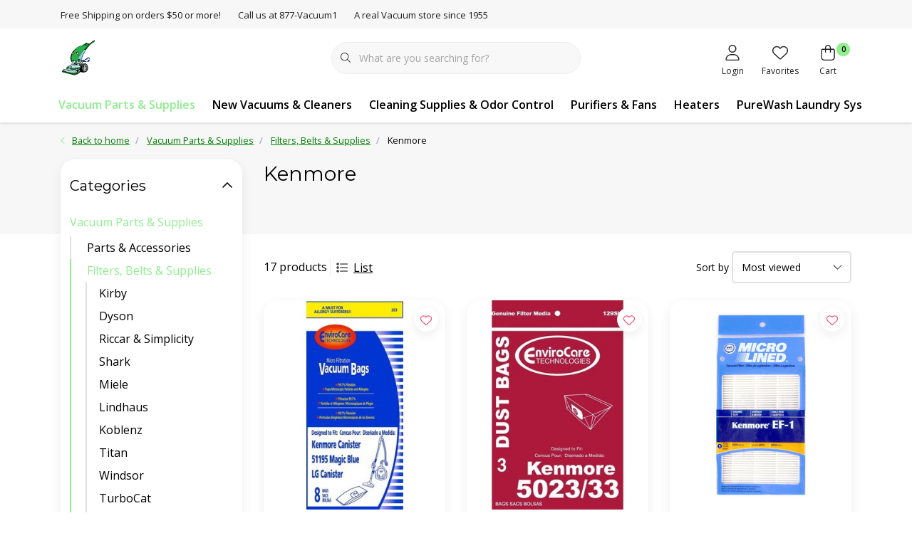

--- FILE ---
content_type: text/html;charset=utf-8
request_url: https://www.myvacuumplace.com/vacuum-parts-supplies/filters-belts-supplies/kenmore/
body_size: 46936
content:
<!DOCTYPE html>
<html lang="us" data-theme='light'>
  <head>
        <meta charset="utf-8"/>
<!-- [START] 'blocks/head.rain' -->
<!--

  (c) 2008-2025 Lightspeed Netherlands B.V.
  http://www.lightspeedhq.com
  Generated: 18-11-2025 @ 18:25:08

-->
<link rel="canonical" href="https://www.myvacuumplace.com/vacuum-parts-supplies/filters-belts-supplies/kenmore/"/>
<link rel="alternate" href="https://www.myvacuumplace.com/index.rss" type="application/rss+xml" title="New products"/>
<meta name="robots" content="noodp,noydir"/>
<meta name="google-site-verification" content="&lt;!-- Google tag (gtag.js) --&gt;"/>
<meta name="google-site-verification" content="&lt;script async src=&quot;https://www.googletagmanager.com/gtag/js?id=G-DH79JM6Y39&quot;&gt;&lt;/script&gt;"/>
<meta name="google-site-verification" content="&lt;script&gt;"/>
<meta name="google-site-verification" content="window.dataLayer = window.dataLayer || [];"/>
<meta name="google-site-verification" content="function gtag(){dataLayer.push(arguments);}"/>
<meta name="google-site-verification" content="gtag(&#039;js&#039;"/>
<meta name="google-site-verification" content=" new Date());"/>
<meta name="google-site-verification" content="gtag(&#039;config&#039;"/>
<meta name="google-site-verification" content=" &#039;G-DH79JM6Y39&#039;);"/>
<meta name="google-site-verification" content="&lt;/script&gt;"/>
<meta property="og:url" content="https://www.myvacuumplace.com/vacuum-parts-supplies/filters-belts-supplies/kenmore/?source=facebook"/>
<meta property="og:site_name" content="MyVacuumPlace - Vacuums Etc"/>
<meta property="og:title" content="Kenmore"/>
<meta property="og:description" content="Tacoma Washington Vacuum Repair, Fife Washington Vacuum Repair, Kirby Repair, Kirby Supplies, Kirby Parts, Vacuum Repair and Supplies, Heat Surge Sales and Serv"/>
<!--[if lt IE 9]>
<script src="https://cdn.shoplightspeed.com/assets/html5shiv.js?2025-02-20"></script>
<![endif]-->
<!-- [END] 'blocks/head.rain' -->
    	<title>Kenmore - MyVacuumPlace - Vacuums Etc</title>
  <meta name="description" content="Tacoma Washington Vacuum Repair, Fife Washington Vacuum Repair, Kirby Repair, Kirby Supplies, Kirby Parts, Vacuum Repair and Supplies, Heat Surge Sales and Serv" />
  <meta name="keywords" content="Kenmore, Fife Washington Vacuum repair, Federal Way Vacuum repair, Renton Vacuum repair, Auburn vacuums Repair, Tacoma Washington Vacuum Repair, Kirby Vacuum, Kirby Repair, Kirby Tacoma, Kirby Service, Kirby Supplies, Kirby Parts, Kirby Sentria, Vacu" />
	<meta http-equiv="X-UA-Compatible" content="IE=Edge">
  <meta name="viewport" content="width=device-width, initial-scale=1, shrink-to-fit=no">
	<meta name="theme-color" content="#90ee90">
	<meta name="msapplication-config" content="https://cdn.shoplightspeed.com/shops/612474/themes/16796/assets/browserconfig.xml?20250923172639">
	<meta name="google-site-verification" content="o17bhiwIJb4aQg5Q7Nn_ZQshyoSONJmGM7opj27OqEE" />
	<meta name="MobileOptimized" content="320">
	<meta name="HandheldFriendly" content="true">
  <meta property="og:title" content="Kenmore">
  <meta property="og:type" content="website"> 
  <meta property="og:site_name" content="MyVacuumPlace - Vacuums Etc">
  <meta property="og:url" content="https://www.myvacuumplace.com/">
    <meta property="og:image" content="https://cdn.shoplightspeed.com/shops/612474/themes/16796/v/741742/assets/logo.png?20230317222841">
  
			<link rel="preload" as="style" href="//fonts.googleapis.com/css?family=Montserrat:300,400,600&amp;display=swap">
		<link rel="preload" as="style" href="//fonts.googleapis.com/css?family=Open%20Sans:300,400,600&amp;display=swap">
	<link rel="preconnect" href="https://fonts.googleapis.com">
	<link rel="preconnect" href="https://fonts.gstatic.com" crossorigin>
	<link rel="dns-prefetch" href="https://fonts.googleapis.com">
	<link rel="dns-prefetch" href="https://fonts.gstatic.com" crossorigin>

		<link href="//fonts.googleapis.com/css?family=Montserrat:300,400,600&amp;display=swap" rel="stylesheet" media="all">
		<link href="//fonts.googleapis.com/css?family=Open%20Sans:300,400,600&amp;display=swap" rel="stylesheet" media="all">
	
	  	<link rel="preconnect" href="https://ajax.googleapis.com">	
	<link rel="preconnect" href="//kit.fontawesome.com" crossorigin>
 	<link rel="preconnect" href="https://cdn.shoplightspeed.com/">
	<link rel="preconnect" href="//assets.shoplightspeed.com/">
	<link rel="preconnect" href="//www.gstatic.com" crossorigin="anonymous">
  <link rel="dns-prefetch" href="https://ajax.googleapis.com">
	<link rel="dns-prefetch" href="//kit.fontawesome.com" crossorigin="anonymous">
	<link rel="dns-prefetch" href="https://cdn.shoplightspeed.com/">
	<link rel="dns-prefetch" href="https://assets.shoplightspeed.com">	
	<link rel="dns-prefetch" href="//www.gstatic.com" crossorigin="anonymous">
	<link rel="preload" as="script" href="https://cdn.shoplightspeed.com/shops/612474/themes/16796/assets/js-jquery-min.js?20250923172639">
	<link rel="preload" as="script" href="//cdn.webshopapp.com/shops/328021/files/396250402/script-min.js">
	<link rel="preload" as="script" href="//kit.fontawesome.com/6b345cc411.js" crossorigin="anonymous">
	<link rel="preload" as="style" href="https://cdn.shoplightspeed.com/shops/612474/themes/16796/assets/css-bootstrap-min.css?20250923172639" />
  <link rel="preload" as="style" href="https://cdn.shoplightspeed.com/shops/612474/themes/16796/assets/css-skeleton.css?20250923172639" />
	<link rel="preload" as="style" href="https://cdn.shoplightspeed.com/shops/612474/themes/16796/assets/css-swiper.css?20250923172639" />
	<link rel="preload" as="style" href="https://cdn.shoplightspeed.com/shops/612474/themes/16796/assets/css-theme.css?20250923172639" />
	<link rel="preload" as="style" href="https://cdn.shoplightspeed.com/shops/612474/themes/16796/assets/style.css?20250923172639" />
	<link rel="preload" as="script" href="https://cdn.shoplightspeed.com/shops/612474/themes/16796/assets/js-custom.js?20250923172639">
	<link rel="shortcut icon" type="image/x-icon" href="https://cdn.shoplightspeed.com/shops/612474/themes/16796/v/735140/assets/favicon.ico?20230305032111">
	<link rel="apple-touch-icon" href="https://cdn.shoplightspeed.com/shops/612474/themes/16796/v/735140/assets/favicon.ico?20230305032111">
	
	  <link rel="stylesheet" href="https://cdn.shoplightspeed.com/shops/612474/themes/16796/assets/css-bootstrap-min.css?20250923172639" media="all" />
	<script src="https://kit.fontawesome.com/6b345cc411.js" crossorigin="anonymous"></script>
	<link rel="stylesheet" href="https://cdn.shoplightspeed.com/shops/612474/themes/16796/assets/css-skeleton.css?20250923172639?24" media="all" />	<link rel="stylesheet" href="https://cdn.shoplightspeed.com/shops/612474/themes/16796/assets/css-swiper.css?20250923172639" media="all" />
	<link rel="stylesheet" href="https://cdn.shoplightspeed.com/shops/612474/themes/16796/assets/css-theme.css?20250923172639" media="all" />
	<link rel="stylesheet" href="https://cdn.shoplightspeed.com/shops/612474/themes/16796/assets/custom.css?20250923172639" media="all" />
			<script src="https://cdn.shoplightspeed.com/shops/612474/themes/16796/assets/js-jquery-min.js?20250923172639"></script>
		<script defer src="https://cdn.shoplightspeed.com/assets/gui.js?2025-02-20"></script>
	<script type="application/ld+json">
[
	  {
    "@context": "https://schema.org/",
    "@type": "Organization",
    "url": "https://www.myvacuumplace.com/",
    "name": "MyVacuumPlace - Vacuums Etc",
    "legalName": "MyVacuumPlace - Vacuums Etc",
    "description": "Tacoma Washington Vacuum Repair, Fife Washington Vacuum Repair, Kirby Repair, Kirby Supplies, Kirby Parts, Vacuum Repair and Supplies, Heat Surge Sales and Serv",
    "logo": "https://cdn.shoplightspeed.com/shops/612474/themes/16796/v/741742/assets/logo.png?20230317222841",
    "image": "https://cdn.shoplightspeed.com/shops/612474/themes/16796/v/735184/assets/headline-1-image.jpg?20230305033923",
    "contactPoint": {
      "@type": "ContactPoint",
      "contactType": "Customer service",
      "telephone": "253-474-9468"
    },
    "address": {
      "@type": "PostalAddress",
      "streetAddress": "",
      "addressLocality": "",
      "postalCode": "",
      "addressCountry": ""
    }
  }
  ,
  {
    "@context": "https://schema.org/",
    "@type": "BreadcrumbList",
    "itemListElement":
    [
      {
        "@type": "ListItem",
        "position": 1,
        "item": {
          "@id": "https://www.myvacuumplace.com/",
          "name": "Home"
        }
      },
            {
        "@type": "ListItem",
        "position": 2,
        "item":	{
          "@id": "https://www.myvacuumplace.com/vacuum-parts-supplies/",
          "name": "Vacuum Parts &amp; Supplies"
        }
      },            {
        "@type": "ListItem",
        "position": 3,
        "item":	{
          "@id": "https://www.myvacuumplace.com/vacuum-parts-supplies/filters-belts-supplies/",
          "name": "Filters, Belts &amp; Supplies"
        }
      },            {
        "@type": "ListItem",
        "position": 4,
        "item":	{
          "@id": "https://www.myvacuumplace.com/vacuum-parts-supplies/filters-belts-supplies/kenmore/",
          "name": "Kenmore"
        }
      }          ]
  }
      	]
</script>

  </head>
  <body class="body my-0">
    <div id="wrapper" class="wrapper">
              <header id="header" class="header header-usps up header-other header-navbar-below pb-lg-0 pb-2 transistion">
    <div class="header-usp py-2">
  <div class="container">
    <div class="row align-items-center">
      <div class="col-lg-7 col-12">
                        <div id="swiper-header-usp" class="usp-inner swiper-container swiper-header-usp" data-swiper="1" data-slidesperview="3" data-spacebetween="0" data-speed="1500" data-breakpoints="{&quot;0&quot;:{&quot;slidesPerView&quot;:1},&quot;481&quot;:{&quot;slidesPerView&quot;:2},&quot;992&quot;:{&quot;slidesPerView&quot;:&quot;auto&quot;}}">
          <div class="swiper-wrapper">
          <div class="swiper-slide"><div class="usp text-truncate mr-4">Free Shipping on orders $50 or more!</div></div><div class="swiper-slide"><div class="usp text-truncate mr-4">Call us at 877-Vacuum1</div></div><div class="swiper-slide"><div class="usp text-truncate mr-4">A real Vacuum store since 1955</div></div>          </div>
        </div>
              </div>
            <div class="col-lg-5 col-12 d-lg-block d-none">
        <ul class="nav align-items-center justify-content-end ml-lg-auto">
                                                </ul>
      </div>
          </div>
  </div>
</div>

    <div class="container text-truncate">
    <div class="row align-items-center">
            <div class="logo col-lg-4 order-lg-1 col-7 order-1 py-2">
                	<a href="https://www.myvacuumplace.com/" title="Vacuums Etc - Kirby &amp; Dyson Service Center Tacoma and Fife Washington">
	<img src="https://cdn.shoplightspeed.com/shops/612474/themes/16796/v/741742/assets/logo.png?20230317222841" alt="Vacuums Etc - Kirby &amp; Dyson Service Center Tacoma and Fife Washington" width="50" height="50">
</a>

              </div>
                        <div class="col-lg-4 position-static my-lg-2 order-lg-2 order-4 d-flex align-items-center">
        <div class="mobile-navigation"><a href="javascript:;" title="Menu" data-target="#sidenav-menu" class="d-lg-none d-inline-block mr-3"><i class="fal fa-bars text-secondary"></i></a></div>
                <div id="search" class="w-100">
   <form action="https://www.myvacuumplace.com/search/" method="get" id="formSearch" class="d-flex align-items-center">
     <a href="javascript:;" title="close" onclick="closeEverything();return false;" class="menu-close icon icon-shape"><i class="far fa-close"></i></a>
     <div class="form-group flex-fill mb-0 border">
	<div class="input-group border-0 overflow-hidden">
    <div class="input-group-text border-0 rounded-0"><i class="fal fa-search text-dark"></i></div>    <input class="form-control form-control-alternative form-icon border-0" value="" placeholder="What are you searching for?" type="search" name="q" autocomplete="off">
  </div>
</div>

      <div class="autocomplete">
         <div class="results shadow">
            <div class="container">
               <div class="row py-3">
                 <div class="col-lg-4 col-12 order-lg-1 order-1">
                     <div class="search-box">
                        <div class="title-box h4 mb-3">I am looking for</div>
                        <ul class="list-unstyled ism-results-list"></ul>
                     </div>
                  </div>
                  <div class="col-lg-8 col-12  order-lg-2 order-2">
                    <div class="title-box h4 mb-3">Search results for <b class="query">...</b></div>
                    <div class="products products-box products-livesearch clear"></div>
                    <div class="notfound">No products found...</div>
                    <a class="btn btn-secondary item-add-btn more clear" href="javascript:;" onclick="$('#formSearch').submit();">View all results</a>
                  </div>
               </div>
            </div>
         </div>
      </div>
   </form>
</div>

              </div>
                  <div class="col-lg-4 justify-content-end col-5 position-static order-lg-4 order-3">
                <div id="header-items" class="navbar navbar-expand-lg p-0 position-static justify-content-end">
   <ul class="mobile-navigation justify-content-end order-lg-2 order-1 navbar-nav ml-lg-auto m-0">
      <li class="nav-item nav-account text-center mr-0">
                 					         <a href="https://www.myvacuumplace.com/account/" title="Login" data-target="#sidenav-account" class="nav-link nav-link-icon"><i class="fal fa-lg fa-user"></i><small class="menu-text">Login</small></a>
               </li>
            <li class="nav-item nav-favorites text-center mr-0">
         <a href="https://www.myvacuumplace.com/account/wishlist/" title="Favorites" class="nav-link nav-link-icon"><i class="fal fa-lg fa-heart"></i><small class="menu-text">Favorites</small></a>
      </li>
                        <li class="nav-item nav-cart mr-0 text-center">
         <a href="https://www.myvacuumplace.com/cart/" title="Cart" data-target="#sidenav-cart" class="nav-link nav-link-icon">
         <span class="badge badge-pill badge-secondary badge-header">0</span><i class="fal fa-lg fa-shopping-bag"></i><small class="menu-text">Cart</small>
         </a>
      </li>
   </ul>
</div>

      </div>
    </div>
  </div>
        <div class="navigation position-static col-12 order-4">
<div class="container position-relative">
  
	
<nav class="navbar navbar-3 navbar-expand-lg p-0 position-static text-truncate row">
  <div class="collapse navbar-collapse">
        				  <ul class="navbar-nav mr-0">
        <li class="nav-item mr-0">
      <a class="nav-link text-truncate active" href="https://www.myvacuumplace.com/vacuum-parts-supplies/">Vacuum Parts &amp; Supplies</a>
            			<div class="subnav ism-dropdown shadow">
  <div class="container position-relative">
    <div class="row">
            <div class="col-lg-9">
        <div class="row">  
                                                              <ul class="subnav-col col-6 col-lg-4 col-xl-3 list-unstyled m-0">
                    <li class="subitem text-truncate">
            <a href="https://www.myvacuumplace.com/vacuum-parts-supplies/parts-accessories/" title="Parts &amp; Accessories"><strong>Parts &amp; Accessories</strong></a>
            <ul class="subnav-col list-unstyled m-0 mb-3">
                            <li class="subitem text-truncate"><a href="https://www.myvacuumplace.com/vacuum-parts-supplies/parts-accessories/kirby/" title="Kirby">Kirby</a></li>
                            <li class="subitem text-truncate"><a href="https://www.myvacuumplace.com/vacuum-parts-supplies/parts-accessories/dyson/" title="Dyson">Dyson</a></li>
                            <li class="subitem text-truncate"><a href="https://www.myvacuumplace.com/vacuum-parts-supplies/parts-accessories/riccar-simplicity/" title="Riccar &amp; Simplicity">Riccar &amp; Simplicity</a></li>
                            <li class="subitem text-truncate"><a href="https://www.myvacuumplace.com/vacuum-parts-supplies/parts-accessories/shark/" title="Shark">Shark</a></li>
                            <li class="subitem text-truncate"><a href="https://www.myvacuumplace.com/vacuum-parts-supplies/parts-accessories/bissell/" title="Bissell">Bissell</a></li>
                            <li class="subitem text-truncate"><a href="https://www.myvacuumplace.com/vacuum-parts-supplies/parts-accessories/beam/" title="Beam">Beam</a></li>
                            <li class="subitem text-truncate"><a href="https://www.myvacuumplace.com/vacuum-parts-supplies/parts-accessories/dirt-devil/" title="Dirt Devil">Dirt Devil</a></li>
                            <li class="subitem text-truncate"><a href="https://www.myvacuumplace.com/vacuum-parts-supplies/parts-accessories/electrolux/" title="Electrolux">Electrolux</a></li>
                            <li class="subitem text-truncate"><a href="https://www.myvacuumplace.com/vacuum-parts-supplies/parts-accessories/eureka/" title="Eureka">Eureka</a></li>
                            <li class="subitem text-truncate"><a href="https://www.myvacuumplace.com/vacuum-parts-supplies/parts-accessories/evolution/" title="Evolution">Evolution</a></li>
                            <li class="subitem text-truncate"><a href="https://www.myvacuumplace.com/vacuum-parts-supplies/parts-accessories/filterqueen/" title="Filterqueen">Filterqueen</a></li>
                            <li class="subitem text-truncate"><a href="https://www.myvacuumplace.com/vacuum-parts-supplies/parts-accessories/hoover/" title="Hoover">Hoover</a></li>
                            <li class="subitem text-truncate"><a href="https://www.myvacuumplace.com/vacuum-parts-supplies/parts-accessories/kenmore/" title="Kenmore">Kenmore</a></li>
                            <li class="subitem text-truncate"><a href="https://www.myvacuumplace.com/vacuum-parts-supplies/parts-accessories/miele/" title="Miele">Miele</a></li>
                            <li class="subitem text-truncate"><a href="https://www.myvacuumplace.com/vacuum-parts-supplies/parts-accessories/oreck/" title="Oreck">Oreck</a></li>
                            <li class="subitem text-truncate"><a href="https://www.myvacuumplace.com/vacuum-parts-supplies/parts-accessories/panasonic/" title="Panasonic">Panasonic</a></li>
                            <li class="subitem text-truncate"><a href="https://www.myvacuumplace.com/vacuum-parts-supplies/parts-accessories/pro-team/" title="Pro Team">Pro Team</a></li>
                            <li class="subitem text-truncate"><a href="https://www.myvacuumplace.com/vacuum-parts-supplies/parts-accessories/rainbow/" title="Rainbow">Rainbow</a></li>
                            <li class="subitem text-truncate"><a href="https://www.myvacuumplace.com/vacuum-parts-supplies/parts-accessories/royal/" title="Royal">Royal</a></li>
                            <li class="subitem text-truncate"><a href="https://www.myvacuumplace.com/vacuum-parts-supplies/parts-accessories/sanitaire/" title="Sanitaire">Sanitaire</a></li>
                            <li class="subitem text-truncate"><a href="https://www.myvacuumplace.com/vacuum-parts-supplies/parts-accessories/sebo-windsor/" title="Sebo - Windsor">Sebo - Windsor</a></li>
                            <li class="subitem text-truncate"><a href="https://www.myvacuumplace.com/vacuum-parts-supplies/parts-accessories/tristar/" title="TriStar">TriStar</a></li>
                            <li class="subitem text-truncate"><a href="https://www.myvacuumplace.com/vacuum-parts-supplies/parts-accessories/lindhaus/" title="Lindhaus">Lindhaus</a></li>
                            <li class="subitem text-truncate"><a href="https://www.myvacuumplace.com/vacuum-parts-supplies/parts-accessories/koblenz/" title="Koblenz">Koblenz</a></li>
                            <li class="subitem text-truncate"><a href="https://www.myvacuumplace.com/vacuum-parts-supplies/parts-accessories/vapamore/" title="Vapamore">Vapamore</a></li>
                            <li class="subitem text-truncate"><a href="https://www.myvacuumplace.com/vacuum-parts-supplies/parts-accessories/maytag/" title="Maytag">Maytag</a></li>
                            <li class="subitem text-truncate"><a href="https://www.myvacuumplace.com/vacuum-parts-supplies/parts-accessories/eureka-sanataire/" title="Eureka/Sanataire">Eureka/Sanataire</a></li>
                            <li class="subitem text-truncate"><a href="https://www.myvacuumplace.com/vacuum-parts-supplies/parts-accessories/fuller-brush/" title="Fuller Brush">Fuller Brush</a></li>
                            <li class="subitem text-truncate"><a href="https://www.myvacuumplace.com/vacuum-parts-supplies/parts-accessories/ametek-lamb/" title="Ametek Lamb">Ametek Lamb</a></li>
                            <li class="subitem text-truncate"><a href="https://www.myvacuumplace.com/vacuum-parts-supplies/parts-accessories/shop-vac/" title="Shop Vac">Shop Vac</a></li>
                            <li class="subitem text-truncate"><a href="https://www.myvacuumplace.com/vacuum-parts-supplies/parts-accessories/bissell-commercial/" title="Bissell Commercial">Bissell Commercial</a></li>
                            <li class="subitem text-truncate"><a href="https://www.myvacuumplace.com/vacuum-parts-supplies/parts-accessories/carpet-pro/" title="Carpet Pro">Carpet Pro</a></li>
                            <li class="subitem text-truncate"><a href="https://www.myvacuumplace.com/vacuum-parts-supplies/parts-accessories/cirrus/" title="Cirrus">Cirrus</a></li>
                            <li class="subitem text-truncate"><a href="https://www.myvacuumplace.com/vacuum-parts-supplies/parts-accessories/cleanmax/" title="CleanMax">CleanMax</a></li>
                            <li class="subitem text-truncate"><a href="https://www.myvacuumplace.com/vacuum-parts-supplies/parts-accessories/powr-flite/" title="Powr-Flite">Powr-Flite</a></li>
                            <li class="subitem text-truncate"><a href="https://www.myvacuumplace.com/vacuum-parts-supplies/parts-accessories/rug-doctor/" title="Rug Doctor">Rug Doctor</a></li>
                            <li class="subitem text-truncate"><a href="https://www.myvacuumplace.com/vacuum-parts-supplies/parts-accessories/tools/" title="Tools">Tools</a></li>
                            <li class="subitem text-truncate"><a href="https://www.myvacuumplace.com/vacuum-parts-supplies/parts-accessories/fit-all/" title="Fit All">Fit All</a></li>
                            <li class="subitem text-truncate"><a href="https://www.myvacuumplace.com/vacuum-parts-supplies/parts-accessories/central-vacuum-parts-accessories/" title="Central Vacuum Parts &amp; Accessories">Central Vacuum Parts &amp; Accessories</a></li>
                          </ul>
          </li>
                  </ul>
                <ul class="subnav-col col-6 col-lg-4 col-xl-3 list-unstyled m-0">
                    <li class="subitem active text-truncate">
            <a href="https://www.myvacuumplace.com/vacuum-parts-supplies/filters-belts-supplies/" title="Filters, Belts &amp; Supplies"><strong>Filters, Belts &amp; Supplies</strong></a>
            <ul class="subnav-col list-unstyled m-0 mb-3">
                            <li class="subitem text-truncate"><a href="https://www.myvacuumplace.com/vacuum-parts-supplies/filters-belts-supplies/kirby/" title="Kirby">Kirby</a></li>
                            <li class="subitem text-truncate"><a href="https://www.myvacuumplace.com/vacuum-parts-supplies/filters-belts-supplies/dyson/" title="Dyson">Dyson</a></li>
                            <li class="subitem text-truncate"><a href="https://www.myvacuumplace.com/vacuum-parts-supplies/filters-belts-supplies/riccar-simplicity/" title="Riccar &amp; Simplicity">Riccar &amp; Simplicity</a></li>
                            <li class="subitem text-truncate"><a href="https://www.myvacuumplace.com/vacuum-parts-supplies/filters-belts-supplies/shark/" title="Shark">Shark</a></li>
                            <li class="subitem text-truncate"><a href="https://www.myvacuumplace.com/vacuum-parts-supplies/filters-belts-supplies/miele/" title="Miele">Miele</a></li>
                            <li class="subitem text-truncate"><a href="https://www.myvacuumplace.com/vacuum-parts-supplies/filters-belts-supplies/lindhaus/" title="Lindhaus">Lindhaus</a></li>
                            <li class="subitem text-truncate"><a href="https://www.myvacuumplace.com/vacuum-parts-supplies/filters-belts-supplies/koblenz/" title="Koblenz">Koblenz</a></li>
                            <li class="subitem text-truncate"><a href="https://www.myvacuumplace.com/vacuum-parts-supplies/filters-belts-supplies/titan/" title="Titan">Titan</a></li>
                            <li class="subitem text-truncate"><a href="https://www.myvacuumplace.com/vacuum-parts-supplies/filters-belts-supplies/windsor/" title="Windsor">Windsor</a></li>
                            <li class="subitem text-truncate"><a href="https://www.myvacuumplace.com/vacuum-parts-supplies/filters-belts-supplies/turbocat/" title="TurboCat">TurboCat</a></li>
                            <li class="subitem text-truncate"><a href="https://www.myvacuumplace.com/vacuum-parts-supplies/filters-belts-supplies/tristar/" title="TriStar">TriStar</a></li>
                            <li class="subitem text-truncate"><a href="https://www.myvacuumplace.com/vacuum-parts-supplies/filters-belts-supplies/sanitaire/" title="Sanitaire">Sanitaire</a></li>
                            <li class="subitem text-truncate"><a href="https://www.myvacuumplace.com/vacuum-parts-supplies/filters-belts-supplies/md/" title="MD">MD</a></li>
                            <li class="subitem text-truncate"><a href="https://www.myvacuumplace.com/vacuum-parts-supplies/filters-belts-supplies/fuller/" title="Fuller">Fuller</a></li>
                            <li class="subitem text-truncate"><a href="https://www.myvacuumplace.com/vacuum-parts-supplies/filters-belts-supplies/filterqueen/" title="Filterqueen">Filterqueen</a></li>
                            <li class="subitem text-truncate"><a href="https://www.myvacuumplace.com/vacuum-parts-supplies/filters-belts-supplies/evolution/" title="Evolution">Evolution</a></li>
                            <li class="subitem text-truncate"><a href="https://www.myvacuumplace.com/vacuum-parts-supplies/filters-belts-supplies/electrolux/" title="Electrolux">Electrolux</a></li>
                            <li class="subitem text-truncate"><a href="https://www.myvacuumplace.com/vacuum-parts-supplies/filters-belts-supplies/eureka/" title="Eureka">Eureka</a></li>
                            <li class="subitem text-truncate"><a href="https://www.myvacuumplace.com/vacuum-parts-supplies/filters-belts-supplies/dirt-devil/" title="Dirt Devil">Dirt Devil</a></li>
                            <li class="subitem text-truncate"><a href="https://www.myvacuumplace.com/vacuum-parts-supplies/filters-belts-supplies/filtex/" title="Filtex">Filtex</a></li>
                            <li class="subitem text-truncate"><a href="https://www.myvacuumplace.com/vacuum-parts-supplies/filters-belts-supplies/ge/" title="GE">GE</a></li>
                            <li class="subitem text-truncate"><a href="https://www.myvacuumplace.com/vacuum-parts-supplies/filters-belts-supplies/hoover/" title="Hoover">Hoover</a></li>
                            <li class="subitem active text-truncate"><a href="https://www.myvacuumplace.com/vacuum-parts-supplies/filters-belts-supplies/kenmore/" title="Kenmore">Kenmore</a></li>
                            <li class="subitem text-truncate"><a href="https://www.myvacuumplace.com/vacuum-parts-supplies/filters-belts-supplies/oreck/" title="Oreck">Oreck</a></li>
                            <li class="subitem text-truncate"><a href="https://www.myvacuumplace.com/vacuum-parts-supplies/filters-belts-supplies/panasonic/" title="Panasonic">Panasonic</a></li>
                            <li class="subitem text-truncate"><a href="https://www.myvacuumplace.com/vacuum-parts-supplies/filters-belts-supplies/rainbow/" title="Rainbow">Rainbow</a></li>
                            <li class="subitem text-truncate"><a href="https://www.myvacuumplace.com/vacuum-parts-supplies/filters-belts-supplies/regina/" title="Regina">Regina</a></li>
                            <li class="subitem text-truncate"><a href="https://www.myvacuumplace.com/vacuum-parts-supplies/filters-belts-supplies/royal/" title="Royal">Royal</a></li>
                            <li class="subitem text-truncate"><a href="https://www.myvacuumplace.com/vacuum-parts-supplies/filters-belts-supplies/samsung/" title="Samsung">Samsung</a></li>
                            <li class="subitem text-truncate"><a href="https://www.myvacuumplace.com/vacuum-parts-supplies/filters-belts-supplies/sanitaire-2976725/" title="Sanitaire">Sanitaire</a></li>
                            <li class="subitem text-truncate"><a href="https://www.myvacuumplace.com/vacuum-parts-supplies/filters-belts-supplies/sanyo/" title="Sanyo">Sanyo</a></li>
                            <li class="subitem text-truncate"><a href="https://www.myvacuumplace.com/vacuum-parts-supplies/filters-belts-supplies/sebo-windsor/" title="Sebo - Windsor">Sebo - Windsor</a></li>
                            <li class="subitem text-truncate"><a href="https://www.myvacuumplace.com/vacuum-parts-supplies/filters-belts-supplies/sharp/" title="Sharp">Sharp</a></li>
                            <li class="subitem text-truncate"><a href="https://www.myvacuumplace.com/vacuum-parts-supplies/filters-belts-supplies/shop-vac/" title="Shop Vac">Shop Vac</a></li>
                            <li class="subitem text-truncate"><a href="https://www.myvacuumplace.com/vacuum-parts-supplies/filters-belts-supplies/whirlpool/" title="Whirlpool">Whirlpool</a></li>
                            <li class="subitem text-truncate"><a href="https://www.myvacuumplace.com/vacuum-parts-supplies/filters-belts-supplies/cleanmax/" title="Cleanmax">Cleanmax</a></li>
                            <li class="subitem text-truncate"><a href="https://www.myvacuumplace.com/vacuum-parts-supplies/filters-belts-supplies/bissell/" title="Bissell">Bissell</a></li>
                            <li class="subitem text-truncate"><a href="https://www.myvacuumplace.com/vacuum-parts-supplies/filters-belts-supplies/maytag/" title="Maytag">Maytag</a></li>
                            <li class="subitem text-truncate"><a href="https://www.myvacuumplace.com/vacuum-parts-supplies/filters-belts-supplies/miracle-mate/" title="Miracle Mate">Miracle Mate</a></li>
                            <li class="subitem text-truncate"><a href="https://www.myvacuumplace.com/vacuum-parts-supplies/filters-belts-supplies/eureka-sanataire/" title="Eureka/Sanataire">Eureka/Sanataire</a></li>
                            <li class="subitem text-truncate"><a href="https://www.myvacuumplace.com/vacuum-parts-supplies/filters-belts-supplies/fairfax/" title="FairFax">FairFax</a></li>
                            <li class="subitem text-truncate"><a href="https://www.myvacuumplace.com/vacuum-parts-supplies/filters-belts-supplies/filterqueen-4107442/" title="Filterqueen">Filterqueen</a></li>
                            <li class="subitem text-truncate"><a href="https://www.myvacuumplace.com/vacuum-parts-supplies/filters-belts-supplies/proteam/" title="ProTeam">ProTeam</a></li>
                            <li class="subitem text-truncate"><a href="https://www.myvacuumplace.com/vacuum-parts-supplies/filters-belts-supplies/cirrus/" title="Cirrus">Cirrus</a></li>
                            <li class="subitem text-truncate"><a href="https://www.myvacuumplace.com/vacuum-parts-supplies/filters-belts-supplies/powr-flite/" title="Powr-Flite">Powr-Flite</a></li>
                            <li class="subitem text-truncate"><a href="https://www.myvacuumplace.com/vacuum-parts-supplies/filters-belts-supplies/central-vacuum-filters-belts/" title="Central Vacuum Filters &amp; Belts">Central Vacuum Filters &amp; Belts</a></li>
                            <li class="subitem text-truncate"><a href="https://www.myvacuumplace.com/vacuum-parts-supplies/filters-belts-supplies/fit-all/" title="Fit All">Fit All</a></li>
                          </ul>
          </li>
                  </ul>
                      </div>
      </div>
                  <div class="subnav-col col-lg-3 col-6 justify-self-end list-unstyled ml-auto">
        <div class="title-box d-flex align-items-center justify-content-between mb-2">Top Brands<a href="https://www.myvacuumplace.com/brands/" title="Top Brands" class="btn-link small">All brands</a></div>
        <div class="content-box row no-gutters mb-3">
                    	                                                <div class="col-lg-4 col-12">
              <a href="https://www.myvacuumplace.com/brands/bissell/" title="Bissell" class="d-block m-1 brand-border">
                                			      <img src="https://cdn.shoplightspeed.com/shops/612474/files/53153929/103x47x1/bissell.jpg" data-src="https://cdn.shoplightspeed.com/shops/612474/files/53153929/103x47x1/bissell.jpg" loading="lazy" class="img-fluid border lazy" alt="Image" width="103" height="47" >
  
                              </a>
            </div>
                    	                                                <div class="col-lg-4 col-12">
              <a href="https://www.myvacuumplace.com/brands/central-vacuum/" title="Central Vacuum" class="d-block m-1 brand-border">
                                			      <img src="https://cdn.shoplightspeed.com/shops/612474/files/53154040/103x47x1/central-vacuum.jpg" data-src="https://cdn.shoplightspeed.com/shops/612474/files/53154040/103x47x1/central-vacuum.jpg" loading="lazy" class="img-fluid border lazy" alt="Image" width="103" height="47" >
  
                              </a>
            </div>
                    	                                                <div class="col-lg-4 col-12">
              <a href="https://www.myvacuumplace.com/brands/dyson/" title="Dyson" class="d-block m-1 brand-border">
                                			      <img src="https://cdn.shoplightspeed.com/shops/612474/files/53154091/103x47x1/dyson.jpg" data-src="https://cdn.shoplightspeed.com/shops/612474/files/53154091/103x47x1/dyson.jpg" loading="lazy" class="img-fluid border lazy" alt="Image" width="103" height="47" >
  
                              </a>
            </div>
                    	                                                <div class="col-lg-4 col-12">
              <a href="https://www.myvacuumplace.com/brands/hoover/" title="Hoover" class="d-block m-1 brand-border">
                                			      <img src="https://cdn.shoplightspeed.com/shops/612474/files/53157112/103x47x1/hoover.jpg" data-src="https://cdn.shoplightspeed.com/shops/612474/files/53157112/103x47x1/hoover.jpg" loading="lazy" class="img-fluid border lazy" alt="Image" width="103" height="47" >
  
                              </a>
            </div>
                    	                                                <div class="col-lg-4 col-12">
              <a href="https://www.myvacuumplace.com/brands/kirby/" title="Kirby" class="d-block m-1 brand-border">
                                			      <img src="https://cdn.shoplightspeed.com/shops/612474/files/53154201/103x47x1/kirby.jpg" data-src="https://cdn.shoplightspeed.com/shops/612474/files/53154201/103x47x1/kirby.jpg" loading="lazy" class="img-fluid border lazy" alt="Image" width="103" height="47" >
  
                              </a>
            </div>
                    	                                                <div class="col-lg-4 col-12">
              <a href="https://www.myvacuumplace.com/brands/lindhaus/" title="Lindhaus" class="d-block m-1 brand-border">
                                			      <img src="https://cdn.shoplightspeed.com/shops/612474/files/53157200/103x47x1/lindhaus.jpg" data-src="https://cdn.shoplightspeed.com/shops/612474/files/53157200/103x47x1/lindhaus.jpg" loading="lazy" class="img-fluid border lazy" alt="Image" width="103" height="47" >
  
                              </a>
            </div>
                    	                                                <div class="col-lg-4 col-12">
              <a href="https://www.myvacuumplace.com/brands/rainbow/" title="Rainbow" class="d-block m-1 brand-border">
                                			      <img src="https://cdn.shoplightspeed.com/shops/612474/files/53329422/103x47x1/rainbow.jpg" data-src="https://cdn.shoplightspeed.com/shops/612474/files/53329422/103x47x1/rainbow.jpg" loading="lazy" class="img-fluid border lazy" alt="Image" width="103" height="47" >
  
                              </a>
            </div>
                    	                                                <div class="col-lg-4 col-12">
              <a href="https://www.myvacuumplace.com/brands/riccar/" title="Riccar" class="d-block m-1 brand-border">
                                			      <img src="https://cdn.shoplightspeed.com/shops/612474/files/53157402/103x47x1/riccar.jpg" data-src="https://cdn.shoplightspeed.com/shops/612474/files/53157402/103x47x1/riccar.jpg" loading="lazy" class="img-fluid border lazy" alt="Image" width="103" height="47" >
  
                              </a>
            </div>
                    	                                                <div class="col-lg-4 col-12">
              <a href="https://www.myvacuumplace.com/brands/riccar-simplicity/" title="Riccar &amp; Simplicity" class="d-block m-1 brand-border">
                                			      <img src="https://cdn.shoplightspeed.com/shops/612474/files/53157543/103x47x1/riccar-simplicity.jpg" data-src="https://cdn.shoplightspeed.com/shops/612474/files/53157543/103x47x1/riccar-simplicity.jpg" loading="lazy" class="img-fluid border lazy" alt="Image" width="103" height="47" >
  
                              </a>
            </div>
                  </div>
              </div>
          </div>
    <div class="button-box col-12 my-3 text-center">					
		  <a href="https://www.myvacuumplace.com/vacuum-parts-supplies/" class="btn btn-gradient-secondary btn-icon  rounded-pill" title="View all categories" >View all categories</a>
</div>
  </div>
</div>

    </li>
            <li class="nav-item mr-0">
      <a class="nav-link text-truncate" href="https://www.myvacuumplace.com/new-vacuums-cleaners/">New Vacuums &amp; Cleaners</a>
            			<div class="subnav ism-dropdown shadow">
  <div class="container position-relative">
    <div class="row">
            <div class="col-lg-9">
        <div class="row">  
                                                              <ul class="subnav-col col-6 col-lg-4 col-xl-3 list-unstyled m-0">
                    <li class="subitem text-truncate">
            <a href="https://www.myvacuumplace.com/new-vacuums-cleaners/uprights/" title="Uprights"><strong>Uprights</strong></a>
            <ul class="subnav-col list-unstyled m-0 mb-3">
                            <li class="subitem text-truncate"><a href="https://www.myvacuumplace.com/new-vacuums-cleaners/uprights/kirby/" title="Kirby">Kirby</a></li>
                            <li class="subitem text-truncate"><a href="https://www.myvacuumplace.com/new-vacuums-cleaners/uprights/riccar/" title="Riccar">Riccar</a></li>
                            <li class="subitem text-truncate"><a href="https://www.myvacuumplace.com/new-vacuums-cleaners/uprights/dyson/" title="Dyson">Dyson</a></li>
                            <li class="subitem text-truncate"><a href="https://www.myvacuumplace.com/new-vacuums-cleaners/uprights/lindhaus/" title="Lindhaus">Lindhaus</a></li>
                            <li class="subitem text-truncate"><a href="https://www.myvacuumplace.com/new-vacuums-cleaners/uprights/simplicity/" title="Simplicity">Simplicity</a></li>
                            <li class="subitem text-truncate"><a href="https://www.myvacuumplace.com/new-vacuums-cleaners/uprights/cleanmax/" title="CleanMax">CleanMax</a></li>
                            <li class="subitem text-truncate"><a href="https://www.myvacuumplace.com/new-vacuums-cleaners/uprights/powr-flite/" title="Powr-Flite">Powr-Flite</a></li>
                            <li class="subitem text-truncate"><a href="https://www.myvacuumplace.com/new-vacuums-cleaners/uprights/oreck/" title="Oreck">Oreck</a></li>
                            <li class="subitem text-truncate"><a href="https://www.myvacuumplace.com/new-vacuums-cleaners/uprights/sebo/" title="Sebo">Sebo</a></li>
                            <li class="subitem text-truncate"><a href="https://www.myvacuumplace.com/new-vacuums-cleaners/uprights/sanitaire/" title="Sanitaire">Sanitaire</a></li>
                            <li class="subitem text-truncate"><a href="https://www.myvacuumplace.com/new-vacuums-cleaners/uprights/air-way/" title="Air-way">Air-way</a></li>
                          </ul>
          </li>
                    <li class="subitem text-truncate">
            <a href="https://www.myvacuumplace.com/new-vacuums-cleaners/canisters/" title="Canisters"><strong>Canisters</strong></a>
            <ul class="subnav-col list-unstyled m-0 mb-3">
                            <li class="subitem text-truncate"><a href="https://www.myvacuumplace.com/new-vacuums-cleaners/canisters/riccar/" title="Riccar">Riccar</a></li>
                            <li class="subitem text-truncate"><a href="https://www.myvacuumplace.com/new-vacuums-cleaners/canisters/simplicity/" title="Simplicity">Simplicity</a></li>
                            <li class="subitem text-truncate"><a href="https://www.myvacuumplace.com/new-vacuums-cleaners/canisters/miele/" title="Miele">Miele</a></li>
                            <li class="subitem text-truncate"><a href="https://www.myvacuumplace.com/new-vacuums-cleaners/canisters/cirrus/" title="Cirrus">Cirrus</a></li>
                            <li class="subitem text-truncate"><a href="https://www.myvacuumplace.com/new-vacuums-cleaners/canisters/titan/" title="Titan">Titan</a></li>
                            <li class="subitem text-truncate"><a href="https://www.myvacuumplace.com/new-vacuums-cleaners/canisters/bissell-commercial/" title="Bissell Commercial">Bissell Commercial</a></li>
                            <li class="subitem text-truncate"><a href="https://www.myvacuumplace.com/new-vacuums-cleaners/canisters/lindhaus/" title="Lindhaus">Lindhaus</a></li>
                            <li class="subitem text-truncate"><a href="https://www.myvacuumplace.com/new-vacuums-cleaners/canisters/ash-vac/" title="Ash Vac">Ash Vac</a></li>
                            <li class="subitem text-truncate"><a href="https://www.myvacuumplace.com/new-vacuums-cleaners/canisters/sebo/" title="Sebo">Sebo</a></li>
                          </ul>
          </li>
                    <li class="subitem text-truncate">
            <a href="https://www.myvacuumplace.com/new-vacuums-cleaners/stick-vacuums-sweepers/" title="Stick Vacuums &amp; Sweepers"><strong>Stick Vacuums &amp; Sweepers</strong></a>
            <ul class="subnav-col list-unstyled m-0 mb-3">
                            <li class="subitem text-truncate"><a href="https://www.myvacuumplace.com/new-vacuums-cleaners/stick-vacuums-sweepers/simplicity/" title="Simplicity">Simplicity</a></li>
                            <li class="subitem text-truncate"><a href="https://www.myvacuumplace.com/new-vacuums-cleaners/stick-vacuums-sweepers/oreck/" title="Oreck">Oreck</a></li>
                            <li class="subitem text-truncate"><a href="https://www.myvacuumplace.com/new-vacuums-cleaners/stick-vacuums-sweepers/dyson/" title="Dyson">Dyson</a></li>
                            <li class="subitem text-truncate"><a href="https://www.myvacuumplace.com/new-vacuums-cleaners/stick-vacuums-sweepers/bissell-commercial/" title="Bissell Commercial">Bissell Commercial</a></li>
                            <li class="subitem text-truncate"><a href="https://www.myvacuumplace.com/new-vacuums-cleaners/stick-vacuums-sweepers/riccar/" title="Riccar">Riccar</a></li>
                          </ul>
          </li>
                  </ul>
                <ul class="subnav-col col-6 col-lg-4 col-xl-3 list-unstyled m-0">
                    <li class="subitem text-truncate">
            <a href="https://www.myvacuumplace.com/new-vacuums-cleaners/robot-vacuums/" title="Robot Vacuums"><strong>Robot Vacuums</strong></a>
            <ul class="subnav-col list-unstyled m-0 mb-3">
                            <li class="subitem text-truncate"><a href="https://www.myvacuumplace.com/new-vacuums-cleaners/robot-vacuums/360/" title="360">360</a></li>
                            <li class="subitem text-truncate"><a href="https://www.myvacuumplace.com/new-vacuums-cleaners/robot-vacuums/miele/" title="Miele">Miele</a></li>
                            <li class="subitem text-truncate"><a href="https://www.myvacuumplace.com/new-vacuums-cleaners/robot-vacuums/lindhaus/" title="Lindhaus">Lindhaus</a></li>
                          </ul>
          </li>
                    <li class="subitem text-truncate">
            <a href="https://www.myvacuumplace.com/new-vacuums-cleaners/portable-vacuums/" title="Portable Vacuums"><strong>Portable Vacuums</strong></a>
            <ul class="subnav-col list-unstyled m-0 mb-3">
                            <li class="subitem text-truncate"><a href="https://www.myvacuumplace.com/new-vacuums-cleaners/portable-vacuums/riccar/" title="Riccar">Riccar</a></li>
                            <li class="subitem text-truncate"><a href="https://www.myvacuumplace.com/new-vacuums-cleaners/portable-vacuums/simplicity/" title="Simplicity">Simplicity</a></li>
                            <li class="subitem text-truncate"><a href="https://www.myvacuumplace.com/new-vacuums-cleaners/portable-vacuums/bissell-commercial/" title="Bissell Commercial">Bissell Commercial</a></li>
                            <li class="subitem text-truncate"><a href="https://www.myvacuumplace.com/new-vacuums-cleaners/portable-vacuums/oreck/" title="Oreck">Oreck</a></li>
                            <li class="subitem text-truncate"><a href="https://www.myvacuumplace.com/new-vacuums-cleaners/portable-vacuums/kirby/" title="Kirby">Kirby</a></li>
                          </ul>
          </li>
                    <li class="subitem text-truncate">
            <a href="https://www.myvacuumplace.com/new-vacuums-cleaners/backpack-vacuums/" title="Backpack Vacuums"><strong>Backpack Vacuums</strong></a>
            <ul class="subnav-col list-unstyled m-0 mb-3">
                            <li class="subitem text-truncate"><a href="https://www.myvacuumplace.com/new-vacuums-cleaners/backpack-vacuums/lindhaus/" title="Lindhaus">Lindhaus</a></li>
                            <li class="subitem text-truncate"><a href="https://www.myvacuumplace.com/new-vacuums-cleaners/backpack-vacuums/cleanmax/" title="CleanMax">CleanMax</a></li>
                            <li class="subitem text-truncate"><a href="https://www.myvacuumplace.com/new-vacuums-cleaners/backpack-vacuums/powr-flite/" title="Powr-Flite">Powr-Flite</a></li>
                          </ul>
          </li>
                  </ul>
                <ul class="subnav-col col-6 col-lg-4 col-xl-3 list-unstyled m-0">
                    <li class="subitem text-truncate">
            <a href="https://www.myvacuumplace.com/new-vacuums-cleaners/central-vacuum-units-nozzles-kits/" title="Central Vacuum Units, Nozzles, &amp; Kits"><strong>Central Vacuum Units, Nozzles, &amp; Kits</strong></a>
            <ul class="subnav-col list-unstyled m-0 mb-3">
                            <li class="subitem text-truncate"><a href="https://www.myvacuumplace.com/new-vacuums-cleaners/central-vacuum-units-nozzles-kits/riccar/" title="Riccar">Riccar</a></li>
                            <li class="subitem text-truncate"><a href="https://www.myvacuumplace.com/new-vacuums-cleaners/central-vacuum-units-nozzles-kits/cyclovac/" title="Cyclovac">Cyclovac</a></li>
                            <li class="subitem text-truncate"><a href="https://www.myvacuumplace.com/new-vacuums-cleaners/central-vacuum-units-nozzles-kits/powerstar/" title="Powerstar">Powerstar</a></li>
                            <li class="subitem text-truncate"><a href="https://www.myvacuumplace.com/new-vacuums-cleaners/central-vacuum-units-nozzles-kits/drainvac/" title="DrainVac">DrainVac</a></li>
                            <li class="subitem text-truncate"><a href="https://www.myvacuumplace.com/new-vacuums-cleaners/central-vacuum-units-nozzles-kits/turbocat/" title="Turbocat">Turbocat</a></li>
                            <li class="subitem text-truncate"><a href="https://www.myvacuumplace.com/new-vacuums-cleaners/central-vacuum-units-nozzles-kits/intervac/" title="InterVac">InterVac</a></li>
                            <li class="subitem text-truncate"><a href="https://www.myvacuumplace.com/new-vacuums-cleaners/central-vacuum-units-nozzles-kits/hayden/" title="Hayden">Hayden</a></li>
                          </ul>
          </li>
                    <li class="subitem text-truncate">
            <a href="https://www.myvacuumplace.com/new-vacuums-cleaners/handheld/" title="Handheld"><strong>Handheld</strong></a>
            <ul class="subnav-col list-unstyled m-0 mb-3">
                            <li class="subitem text-truncate"><a href="https://www.myvacuumplace.com/new-vacuums-cleaners/handheld/riccar/" title="Riccar">Riccar</a></li>
                            <li class="subitem text-truncate"><a href="https://www.myvacuumplace.com/new-vacuums-cleaners/handheld/simplicity/" title="Simplicity">Simplicity</a></li>
                            <li class="subitem text-truncate"><a href="https://www.myvacuumplace.com/new-vacuums-cleaners/handheld/oreck/" title="Oreck">Oreck</a></li>
                          </ul>
          </li>
                    <li class="subitem text-truncate">
            <a href="https://www.myvacuumplace.com/new-vacuums-cleaners/shampooers-extractors/" title="Shampooers &amp; Extractors"><strong>Shampooers &amp; Extractors</strong></a>
            <ul class="subnav-col list-unstyled m-0 mb-3">
                            <li class="subitem text-truncate"><a href="https://www.myvacuumplace.com/new-vacuums-cleaners/shampooers-extractors/commercial-machines/" title="Commercial Machines">Commercial Machines</a></li>
                          </ul>
          </li>
                  </ul>
                <ul class="subnav-col col-6 col-lg-4 col-xl-3 list-unstyled m-0">
                    <li class="subitem text-truncate">
            <a href="https://www.myvacuumplace.com/new-vacuums-cleaners/steam-machines/" title="Steam Machines"><strong>Steam Machines</strong></a>
            <ul class="subnav-col list-unstyled m-0 mb-3">
                            <li class="subitem text-truncate"><a href="https://www.myvacuumplace.com/new-vacuums-cleaners/steam-machines/vapamore/" title="Vapamore">Vapamore</a></li>
                          </ul>
          </li>
                    <li class="subitem text-truncate">
            <a href="https://www.myvacuumplace.com/new-vacuums-cleaners/wet-dry-units/" title="Wet Dry Units"><strong>Wet Dry Units</strong></a>
            <ul class="subnav-col list-unstyled m-0 mb-3">
                            <li class="subitem text-truncate"><a href="https://www.myvacuumplace.com/new-vacuums-cleaners/wet-dry-units/360/" title="360">360</a></li>
                            <li class="subitem text-truncate"><a href="https://www.myvacuumplace.com/new-vacuums-cleaners/wet-dry-units/koblenz/" title="Koblenz">Koblenz</a></li>
                          </ul>
          </li>
                    <li class="subitem text-truncate">
            <a href="https://www.myvacuumplace.com/new-vacuums-cleaners/mops/" title="Mops"><strong>Mops</strong></a>
            <ul class="subnav-col list-unstyled m-0 mb-3">
                            <li class="subitem text-truncate"><a href="https://www.myvacuumplace.com/new-vacuums-cleaners/mops/ymop/" title="YMop">YMop</a></li>
                          </ul>
          </li>
                  </ul>
                      </div>
      </div>
                  <div class="subnav-col col-lg-3 col-6 justify-self-end list-unstyled ml-auto">
        <div class="title-box d-flex align-items-center justify-content-between mb-2">Top Brands<a href="https://www.myvacuumplace.com/brands/" title="Top Brands" class="btn-link small">All brands</a></div>
        <div class="content-box row no-gutters mb-3">
                    	                                                <div class="col-lg-4 col-12">
              <a href="https://www.myvacuumplace.com/brands/bissell/" title="Bissell" class="d-block m-1 brand-border">
                                			      <img src="https://cdn.shoplightspeed.com/shops/612474/files/53153929/103x47x1/bissell.jpg" data-src="https://cdn.shoplightspeed.com/shops/612474/files/53153929/103x47x1/bissell.jpg" loading="lazy" class="img-fluid border lazy" alt="Image" width="103" height="47" >
  
                              </a>
            </div>
                    	                                                <div class="col-lg-4 col-12">
              <a href="https://www.myvacuumplace.com/brands/central-vacuum/" title="Central Vacuum" class="d-block m-1 brand-border">
                                			      <img src="https://cdn.shoplightspeed.com/shops/612474/files/53154040/103x47x1/central-vacuum.jpg" data-src="https://cdn.shoplightspeed.com/shops/612474/files/53154040/103x47x1/central-vacuum.jpg" loading="lazy" class="img-fluid border lazy" alt="Image" width="103" height="47" >
  
                              </a>
            </div>
                    	                                                <div class="col-lg-4 col-12">
              <a href="https://www.myvacuumplace.com/brands/dyson/" title="Dyson" class="d-block m-1 brand-border">
                                			      <img src="https://cdn.shoplightspeed.com/shops/612474/files/53154091/103x47x1/dyson.jpg" data-src="https://cdn.shoplightspeed.com/shops/612474/files/53154091/103x47x1/dyson.jpg" loading="lazy" class="img-fluid border lazy" alt="Image" width="103" height="47" >
  
                              </a>
            </div>
                    	                                                <div class="col-lg-4 col-12">
              <a href="https://www.myvacuumplace.com/brands/hoover/" title="Hoover" class="d-block m-1 brand-border">
                                			      <img src="https://cdn.shoplightspeed.com/shops/612474/files/53157112/103x47x1/hoover.jpg" data-src="https://cdn.shoplightspeed.com/shops/612474/files/53157112/103x47x1/hoover.jpg" loading="lazy" class="img-fluid border lazy" alt="Image" width="103" height="47" >
  
                              </a>
            </div>
                    	                                                <div class="col-lg-4 col-12">
              <a href="https://www.myvacuumplace.com/brands/kirby/" title="Kirby" class="d-block m-1 brand-border">
                                			      <img src="https://cdn.shoplightspeed.com/shops/612474/files/53154201/103x47x1/kirby.jpg" data-src="https://cdn.shoplightspeed.com/shops/612474/files/53154201/103x47x1/kirby.jpg" loading="lazy" class="img-fluid border lazy" alt="Image" width="103" height="47" >
  
                              </a>
            </div>
                    	                                                <div class="col-lg-4 col-12">
              <a href="https://www.myvacuumplace.com/brands/lindhaus/" title="Lindhaus" class="d-block m-1 brand-border">
                                			      <img src="https://cdn.shoplightspeed.com/shops/612474/files/53157200/103x47x1/lindhaus.jpg" data-src="https://cdn.shoplightspeed.com/shops/612474/files/53157200/103x47x1/lindhaus.jpg" loading="lazy" class="img-fluid border lazy" alt="Image" width="103" height="47" >
  
                              </a>
            </div>
                    	                                                <div class="col-lg-4 col-12">
              <a href="https://www.myvacuumplace.com/brands/rainbow/" title="Rainbow" class="d-block m-1 brand-border">
                                			      <img src="https://cdn.shoplightspeed.com/shops/612474/files/53329422/103x47x1/rainbow.jpg" data-src="https://cdn.shoplightspeed.com/shops/612474/files/53329422/103x47x1/rainbow.jpg" loading="lazy" class="img-fluid border lazy" alt="Image" width="103" height="47" >
  
                              </a>
            </div>
                    	                                                <div class="col-lg-4 col-12">
              <a href="https://www.myvacuumplace.com/brands/riccar/" title="Riccar" class="d-block m-1 brand-border">
                                			      <img src="https://cdn.shoplightspeed.com/shops/612474/files/53157402/103x47x1/riccar.jpg" data-src="https://cdn.shoplightspeed.com/shops/612474/files/53157402/103x47x1/riccar.jpg" loading="lazy" class="img-fluid border lazy" alt="Image" width="103" height="47" >
  
                              </a>
            </div>
                    	                                                <div class="col-lg-4 col-12">
              <a href="https://www.myvacuumplace.com/brands/riccar-simplicity/" title="Riccar &amp; Simplicity" class="d-block m-1 brand-border">
                                			      <img src="https://cdn.shoplightspeed.com/shops/612474/files/53157543/103x47x1/riccar-simplicity.jpg" data-src="https://cdn.shoplightspeed.com/shops/612474/files/53157543/103x47x1/riccar-simplicity.jpg" loading="lazy" class="img-fluid border lazy" alt="Image" width="103" height="47" >
  
                              </a>
            </div>
                  </div>
              </div>
          </div>
    <div class="button-box col-12 my-3 text-center">					
		  <a href="https://www.myvacuumplace.com/new-vacuums-cleaners/" class="btn btn-gradient-secondary btn-icon  rounded-pill" title="View all categories" >View all categories</a>
</div>
  </div>
</div>

    </li>
            <li class="nav-item mr-0">
      <a class="nav-link text-truncate" href="https://www.myvacuumplace.com/cleaning-supplies-odor-control/">Cleaning Supplies &amp; Odor Control</a>
            			<div class="subnav ism-dropdown shadow">
  <div class="container position-relative">
    <div class="row">
            <div class="col-lg-9">
        <div class="row">  
                                                              <ul class="subnav-col col-6 col-lg-4 col-xl-3 list-unstyled m-0">
                    <li class="subitem text-truncate">
            <a href="https://www.myvacuumplace.com/cleaning-supplies-odor-control/odor-control/" title="Odor Control"><strong>Odor Control</strong></a>
            <ul class="subnav-col list-unstyled m-0 mb-3">
                            <li class="subitem text-truncate"><a href="https://www.myvacuumplace.com/cleaning-supplies-odor-control/odor-control/dvc/" title="DVC">DVC</a></li>
                            <li class="subitem text-truncate"><a href="https://www.myvacuumplace.com/cleaning-supplies-odor-control/odor-control/nilodor/" title="Nilodor">Nilodor</a></li>
                            <li class="subitem text-truncate"><a href="https://www.myvacuumplace.com/cleaning-supplies-odor-control/odor-control/feather-lite/" title="Feather Lite">Feather Lite</a></li>
                            <li class="subitem text-truncate"><a href="https://www.myvacuumplace.com/cleaning-supplies-odor-control/odor-control/oreck/" title="Oreck">Oreck</a></li>
                            <li class="subitem text-truncate"><a href="https://www.myvacuumplace.com/cleaning-supplies-odor-control/odor-control/fresh-wave/" title="Fresh Wave">Fresh Wave</a></li>
                            <li class="subitem text-truncate"><a href="https://www.myvacuumplace.com/cleaning-supplies-odor-control/odor-control/miscellaneous/" title="Miscellaneous">Miscellaneous</a></li>
                            <li class="subitem text-truncate"><a href="https://www.myvacuumplace.com/cleaning-supplies-odor-control/odor-control/kirby/" title="Kirby">Kirby</a></li>
                          </ul>
          </li>
                  </ul>
                <ul class="subnav-col col-6 col-lg-4 col-xl-3 list-unstyled m-0">
                    <li class="subitem text-truncate">
            <a href="https://www.myvacuumplace.com/cleaning-supplies-odor-control/cleaning-tools/" title="Cleaning Tools"><strong>Cleaning Tools</strong></a>
            <ul class="subnav-col list-unstyled m-0 mb-3">
                            <li class="subitem text-truncate"><a href="https://www.myvacuumplace.com/cleaning-supplies-odor-control/cleaning-tools/casabella/" title="Casabella">Casabella</a></li>
                          </ul>
          </li>
                  </ul>
                <ul class="subnav-col col-6 col-lg-4 col-xl-3 list-unstyled m-0">
                    <li class="subitem text-truncate">
            <a href="https://www.myvacuumplace.com/cleaning-supplies-odor-control/cleaning-chemicals/" title="Cleaning Chemicals"><strong>Cleaning Chemicals</strong></a>
            <ul class="subnav-col list-unstyled m-0 mb-3">
                            <li class="subitem text-truncate"><a href="https://www.myvacuumplace.com/cleaning-supplies-odor-control/cleaning-chemicals/kirby/" title="Kirby">Kirby</a></li>
                            <li class="subitem text-truncate"><a href="https://www.myvacuumplace.com/cleaning-supplies-odor-control/cleaning-chemicals/lindhaus/" title="Lindhaus">Lindhaus</a></li>
                          </ul>
          </li>
                  </ul>
                      </div>
      </div>
                  <div class="subnav-col col-lg-3 col-6 justify-self-end list-unstyled ml-auto">
        <div class="title-box d-flex align-items-center justify-content-between mb-2">Top Brands<a href="https://www.myvacuumplace.com/brands/" title="Top Brands" class="btn-link small">All brands</a></div>
        <div class="content-box row no-gutters mb-3">
                    	                                                <div class="col-lg-4 col-12">
              <a href="https://www.myvacuumplace.com/brands/bissell/" title="Bissell" class="d-block m-1 brand-border">
                                			      <img src="https://cdn.shoplightspeed.com/shops/612474/files/53153929/103x47x1/bissell.jpg" data-src="https://cdn.shoplightspeed.com/shops/612474/files/53153929/103x47x1/bissell.jpg" loading="lazy" class="img-fluid border lazy" alt="Image" width="103" height="47" >
  
                              </a>
            </div>
                    	                                                <div class="col-lg-4 col-12">
              <a href="https://www.myvacuumplace.com/brands/central-vacuum/" title="Central Vacuum" class="d-block m-1 brand-border">
                                			      <img src="https://cdn.shoplightspeed.com/shops/612474/files/53154040/103x47x1/central-vacuum.jpg" data-src="https://cdn.shoplightspeed.com/shops/612474/files/53154040/103x47x1/central-vacuum.jpg" loading="lazy" class="img-fluid border lazy" alt="Image" width="103" height="47" >
  
                              </a>
            </div>
                    	                                                <div class="col-lg-4 col-12">
              <a href="https://www.myvacuumplace.com/brands/dyson/" title="Dyson" class="d-block m-1 brand-border">
                                			      <img src="https://cdn.shoplightspeed.com/shops/612474/files/53154091/103x47x1/dyson.jpg" data-src="https://cdn.shoplightspeed.com/shops/612474/files/53154091/103x47x1/dyson.jpg" loading="lazy" class="img-fluid border lazy" alt="Image" width="103" height="47" >
  
                              </a>
            </div>
                    	                                                <div class="col-lg-4 col-12">
              <a href="https://www.myvacuumplace.com/brands/hoover/" title="Hoover" class="d-block m-1 brand-border">
                                			      <img src="https://cdn.shoplightspeed.com/shops/612474/files/53157112/103x47x1/hoover.jpg" data-src="https://cdn.shoplightspeed.com/shops/612474/files/53157112/103x47x1/hoover.jpg" loading="lazy" class="img-fluid border lazy" alt="Image" width="103" height="47" >
  
                              </a>
            </div>
                    	                                                <div class="col-lg-4 col-12">
              <a href="https://www.myvacuumplace.com/brands/kirby/" title="Kirby" class="d-block m-1 brand-border">
                                			      <img src="https://cdn.shoplightspeed.com/shops/612474/files/53154201/103x47x1/kirby.jpg" data-src="https://cdn.shoplightspeed.com/shops/612474/files/53154201/103x47x1/kirby.jpg" loading="lazy" class="img-fluid border lazy" alt="Image" width="103" height="47" >
  
                              </a>
            </div>
                    	                                                <div class="col-lg-4 col-12">
              <a href="https://www.myvacuumplace.com/brands/lindhaus/" title="Lindhaus" class="d-block m-1 brand-border">
                                			      <img src="https://cdn.shoplightspeed.com/shops/612474/files/53157200/103x47x1/lindhaus.jpg" data-src="https://cdn.shoplightspeed.com/shops/612474/files/53157200/103x47x1/lindhaus.jpg" loading="lazy" class="img-fluid border lazy" alt="Image" width="103" height="47" >
  
                              </a>
            </div>
                    	                                                <div class="col-lg-4 col-12">
              <a href="https://www.myvacuumplace.com/brands/rainbow/" title="Rainbow" class="d-block m-1 brand-border">
                                			      <img src="https://cdn.shoplightspeed.com/shops/612474/files/53329422/103x47x1/rainbow.jpg" data-src="https://cdn.shoplightspeed.com/shops/612474/files/53329422/103x47x1/rainbow.jpg" loading="lazy" class="img-fluid border lazy" alt="Image" width="103" height="47" >
  
                              </a>
            </div>
                    	                                                <div class="col-lg-4 col-12">
              <a href="https://www.myvacuumplace.com/brands/riccar/" title="Riccar" class="d-block m-1 brand-border">
                                			      <img src="https://cdn.shoplightspeed.com/shops/612474/files/53157402/103x47x1/riccar.jpg" data-src="https://cdn.shoplightspeed.com/shops/612474/files/53157402/103x47x1/riccar.jpg" loading="lazy" class="img-fluid border lazy" alt="Image" width="103" height="47" >
  
                              </a>
            </div>
                    	                                                <div class="col-lg-4 col-12">
              <a href="https://www.myvacuumplace.com/brands/riccar-simplicity/" title="Riccar &amp; Simplicity" class="d-block m-1 brand-border">
                                			      <img src="https://cdn.shoplightspeed.com/shops/612474/files/53157543/103x47x1/riccar-simplicity.jpg" data-src="https://cdn.shoplightspeed.com/shops/612474/files/53157543/103x47x1/riccar-simplicity.jpg" loading="lazy" class="img-fluid border lazy" alt="Image" width="103" height="47" >
  
                              </a>
            </div>
                  </div>
              </div>
          </div>
    <div class="button-box col-12 my-3 text-center">					
		  <a href="https://www.myvacuumplace.com/cleaning-supplies-odor-control/" class="btn btn-gradient-secondary btn-icon  rounded-pill" title="View all categories" >View all categories</a>
</div>
  </div>
</div>

    </li>
            <li class="nav-item mr-0">
      <a class="nav-link text-truncate" href="https://www.myvacuumplace.com/purifiers-fans/">Purifiers &amp; Fans</a>
            			<div class="subnav ism-dropdown shadow">
  <div class="container position-relative">
    <div class="row">
            <div class="col-lg-9">
        <div class="row">  
                                                              <ul class="subnav-col col-6 col-lg-4 col-xl-3 list-unstyled m-0">
                    <li class="subitem text-truncate">
            <a href="https://www.myvacuumplace.com/purifiers-fans/fans/" title="Fans"><strong>Fans</strong></a>
            <ul class="subnav-col list-unstyled m-0 mb-3">
                            <li class="subitem text-truncate"><a href="https://www.myvacuumplace.com/purifiers-fans/fans/pure-flow/" title="Pure Flow">Pure Flow</a></li>
                          </ul>
          </li>
                  </ul>
                <ul class="subnav-col col-6 col-lg-4 col-xl-3 list-unstyled m-0">
                    <li class="subitem text-truncate">
            <a href="https://www.myvacuumplace.com/purifiers-fans/air-purifiers/" title="Air Purifiers"><strong>Air Purifiers</strong></a>
            <ul class="subnav-col list-unstyled m-0 mb-3">
                            <li class="subitem text-truncate"><a href="https://www.myvacuumplace.com/purifiers-fans/air-purifiers/pure-air/" title="Pure Air">Pure Air</a></li>
                          </ul>
          </li>
                  </ul>
                      </div>
      </div>
                  <div class="subnav-col col-lg-3 col-6 justify-self-end list-unstyled ml-auto">
        <div class="title-box d-flex align-items-center justify-content-between mb-2">Top Brands<a href="https://www.myvacuumplace.com/brands/" title="Top Brands" class="btn-link small">All brands</a></div>
        <div class="content-box row no-gutters mb-3">
                    	                                                <div class="col-lg-4 col-12">
              <a href="https://www.myvacuumplace.com/brands/bissell/" title="Bissell" class="d-block m-1 brand-border">
                                			      <img src="https://cdn.shoplightspeed.com/shops/612474/files/53153929/103x47x1/bissell.jpg" data-src="https://cdn.shoplightspeed.com/shops/612474/files/53153929/103x47x1/bissell.jpg" loading="lazy" class="img-fluid border lazy" alt="Image" width="103" height="47" >
  
                              </a>
            </div>
                    	                                                <div class="col-lg-4 col-12">
              <a href="https://www.myvacuumplace.com/brands/central-vacuum/" title="Central Vacuum" class="d-block m-1 brand-border">
                                			      <img src="https://cdn.shoplightspeed.com/shops/612474/files/53154040/103x47x1/central-vacuum.jpg" data-src="https://cdn.shoplightspeed.com/shops/612474/files/53154040/103x47x1/central-vacuum.jpg" loading="lazy" class="img-fluid border lazy" alt="Image" width="103" height="47" >
  
                              </a>
            </div>
                    	                                                <div class="col-lg-4 col-12">
              <a href="https://www.myvacuumplace.com/brands/dyson/" title="Dyson" class="d-block m-1 brand-border">
                                			      <img src="https://cdn.shoplightspeed.com/shops/612474/files/53154091/103x47x1/dyson.jpg" data-src="https://cdn.shoplightspeed.com/shops/612474/files/53154091/103x47x1/dyson.jpg" loading="lazy" class="img-fluid border lazy" alt="Image" width="103" height="47" >
  
                              </a>
            </div>
                    	                                                <div class="col-lg-4 col-12">
              <a href="https://www.myvacuumplace.com/brands/hoover/" title="Hoover" class="d-block m-1 brand-border">
                                			      <img src="https://cdn.shoplightspeed.com/shops/612474/files/53157112/103x47x1/hoover.jpg" data-src="https://cdn.shoplightspeed.com/shops/612474/files/53157112/103x47x1/hoover.jpg" loading="lazy" class="img-fluid border lazy" alt="Image" width="103" height="47" >
  
                              </a>
            </div>
                    	                                                <div class="col-lg-4 col-12">
              <a href="https://www.myvacuumplace.com/brands/kirby/" title="Kirby" class="d-block m-1 brand-border">
                                			      <img src="https://cdn.shoplightspeed.com/shops/612474/files/53154201/103x47x1/kirby.jpg" data-src="https://cdn.shoplightspeed.com/shops/612474/files/53154201/103x47x1/kirby.jpg" loading="lazy" class="img-fluid border lazy" alt="Image" width="103" height="47" >
  
                              </a>
            </div>
                    	                                                <div class="col-lg-4 col-12">
              <a href="https://www.myvacuumplace.com/brands/lindhaus/" title="Lindhaus" class="d-block m-1 brand-border">
                                			      <img src="https://cdn.shoplightspeed.com/shops/612474/files/53157200/103x47x1/lindhaus.jpg" data-src="https://cdn.shoplightspeed.com/shops/612474/files/53157200/103x47x1/lindhaus.jpg" loading="lazy" class="img-fluid border lazy" alt="Image" width="103" height="47" >
  
                              </a>
            </div>
                    	                                                <div class="col-lg-4 col-12">
              <a href="https://www.myvacuumplace.com/brands/rainbow/" title="Rainbow" class="d-block m-1 brand-border">
                                			      <img src="https://cdn.shoplightspeed.com/shops/612474/files/53329422/103x47x1/rainbow.jpg" data-src="https://cdn.shoplightspeed.com/shops/612474/files/53329422/103x47x1/rainbow.jpg" loading="lazy" class="img-fluid border lazy" alt="Image" width="103" height="47" >
  
                              </a>
            </div>
                    	                                                <div class="col-lg-4 col-12">
              <a href="https://www.myvacuumplace.com/brands/riccar/" title="Riccar" class="d-block m-1 brand-border">
                                			      <img src="https://cdn.shoplightspeed.com/shops/612474/files/53157402/103x47x1/riccar.jpg" data-src="https://cdn.shoplightspeed.com/shops/612474/files/53157402/103x47x1/riccar.jpg" loading="lazy" class="img-fluid border lazy" alt="Image" width="103" height="47" >
  
                              </a>
            </div>
                    	                                                <div class="col-lg-4 col-12">
              <a href="https://www.myvacuumplace.com/brands/riccar-simplicity/" title="Riccar &amp; Simplicity" class="d-block m-1 brand-border">
                                			      <img src="https://cdn.shoplightspeed.com/shops/612474/files/53157543/103x47x1/riccar-simplicity.jpg" data-src="https://cdn.shoplightspeed.com/shops/612474/files/53157543/103x47x1/riccar-simplicity.jpg" loading="lazy" class="img-fluid border lazy" alt="Image" width="103" height="47" >
  
                              </a>
            </div>
                  </div>
              </div>
          </div>
    <div class="button-box col-12 my-3 text-center">					
		  <a href="https://www.myvacuumplace.com/purifiers-fans/" class="btn btn-gradient-secondary btn-icon  rounded-pill" title="View all categories" >View all categories</a>
</div>
  </div>
</div>

    </li>
            <li class="nav-item mr-0">
      <a class="nav-link text-truncate" href="https://www.myvacuumplace.com/heaters/">Heaters</a>
            			<div class="subnav ism-dropdown shadow">
  <div class="container position-relative">
    <div class="row">
            <div class="col-lg-9">
        <div class="row">  
                                                              <ul class="subnav-col col-6 col-lg-4 col-xl-3 list-unstyled m-0">
                    <li class="subitem text-truncate">
            <a href="https://www.myvacuumplace.com/heaters/heat-surge-resources/" title="Heat Surge Resources"><strong>Heat Surge Resources</strong></a>
            <ul class="subnav-col list-unstyled m-0 mb-3">
                          </ul>
          </li>
                  </ul>
                <ul class="subnav-col col-6 col-lg-4 col-xl-3 list-unstyled m-0">
                    <li class="subitem text-truncate">
            <a href="https://www.myvacuumplace.com/heaters/heat-surge/" title="Heat Surge"><strong>Heat Surge</strong></a>
            <ul class="subnav-col list-unstyled m-0 mb-3">
                            <li class="subitem text-truncate"><a href="https://www.myvacuumplace.com/heaters/heat-surge/parts/" title="Parts">Parts</a></li>
                            <li class="subitem text-truncate"><a href="https://www.myvacuumplace.com/heaters/heat-surge/units/" title="Units">Units</a></li>
                          </ul>
          </li>
                  </ul>
                <ul class="subnav-col col-6 col-lg-4 col-xl-3 list-unstyled m-0">
                    <li class="subitem text-truncate">
            <a href="https://www.myvacuumplace.com/heaters/pure-heat-heaters/" title="Pure Heat Heaters"><strong>Pure Heat Heaters</strong></a>
            <ul class="subnav-col list-unstyled m-0 mb-3">
                          </ul>
          </li>
                  </ul>
                      </div>
      </div>
                  <div class="subnav-col col-lg-3 col-6 justify-self-end list-unstyled ml-auto">
        <div class="title-box d-flex align-items-center justify-content-between mb-2">Top Brands<a href="https://www.myvacuumplace.com/brands/" title="Top Brands" class="btn-link small">All brands</a></div>
        <div class="content-box row no-gutters mb-3">
                    	                                                <div class="col-lg-4 col-12">
              <a href="https://www.myvacuumplace.com/brands/bissell/" title="Bissell" class="d-block m-1 brand-border">
                                			      <img src="https://cdn.shoplightspeed.com/shops/612474/files/53153929/103x47x1/bissell.jpg" data-src="https://cdn.shoplightspeed.com/shops/612474/files/53153929/103x47x1/bissell.jpg" loading="lazy" class="img-fluid border lazy" alt="Image" width="103" height="47" >
  
                              </a>
            </div>
                    	                                                <div class="col-lg-4 col-12">
              <a href="https://www.myvacuumplace.com/brands/central-vacuum/" title="Central Vacuum" class="d-block m-1 brand-border">
                                			      <img src="https://cdn.shoplightspeed.com/shops/612474/files/53154040/103x47x1/central-vacuum.jpg" data-src="https://cdn.shoplightspeed.com/shops/612474/files/53154040/103x47x1/central-vacuum.jpg" loading="lazy" class="img-fluid border lazy" alt="Image" width="103" height="47" >
  
                              </a>
            </div>
                    	                                                <div class="col-lg-4 col-12">
              <a href="https://www.myvacuumplace.com/brands/dyson/" title="Dyson" class="d-block m-1 brand-border">
                                			      <img src="https://cdn.shoplightspeed.com/shops/612474/files/53154091/103x47x1/dyson.jpg" data-src="https://cdn.shoplightspeed.com/shops/612474/files/53154091/103x47x1/dyson.jpg" loading="lazy" class="img-fluid border lazy" alt="Image" width="103" height="47" >
  
                              </a>
            </div>
                    	                                                <div class="col-lg-4 col-12">
              <a href="https://www.myvacuumplace.com/brands/hoover/" title="Hoover" class="d-block m-1 brand-border">
                                			      <img src="https://cdn.shoplightspeed.com/shops/612474/files/53157112/103x47x1/hoover.jpg" data-src="https://cdn.shoplightspeed.com/shops/612474/files/53157112/103x47x1/hoover.jpg" loading="lazy" class="img-fluid border lazy" alt="Image" width="103" height="47" >
  
                              </a>
            </div>
                    	                                                <div class="col-lg-4 col-12">
              <a href="https://www.myvacuumplace.com/brands/kirby/" title="Kirby" class="d-block m-1 brand-border">
                                			      <img src="https://cdn.shoplightspeed.com/shops/612474/files/53154201/103x47x1/kirby.jpg" data-src="https://cdn.shoplightspeed.com/shops/612474/files/53154201/103x47x1/kirby.jpg" loading="lazy" class="img-fluid border lazy" alt="Image" width="103" height="47" >
  
                              </a>
            </div>
                    	                                                <div class="col-lg-4 col-12">
              <a href="https://www.myvacuumplace.com/brands/lindhaus/" title="Lindhaus" class="d-block m-1 brand-border">
                                			      <img src="https://cdn.shoplightspeed.com/shops/612474/files/53157200/103x47x1/lindhaus.jpg" data-src="https://cdn.shoplightspeed.com/shops/612474/files/53157200/103x47x1/lindhaus.jpg" loading="lazy" class="img-fluid border lazy" alt="Image" width="103" height="47" >
  
                              </a>
            </div>
                    	                                                <div class="col-lg-4 col-12">
              <a href="https://www.myvacuumplace.com/brands/rainbow/" title="Rainbow" class="d-block m-1 brand-border">
                                			      <img src="https://cdn.shoplightspeed.com/shops/612474/files/53329422/103x47x1/rainbow.jpg" data-src="https://cdn.shoplightspeed.com/shops/612474/files/53329422/103x47x1/rainbow.jpg" loading="lazy" class="img-fluid border lazy" alt="Image" width="103" height="47" >
  
                              </a>
            </div>
                    	                                                <div class="col-lg-4 col-12">
              <a href="https://www.myvacuumplace.com/brands/riccar/" title="Riccar" class="d-block m-1 brand-border">
                                			      <img src="https://cdn.shoplightspeed.com/shops/612474/files/53157402/103x47x1/riccar.jpg" data-src="https://cdn.shoplightspeed.com/shops/612474/files/53157402/103x47x1/riccar.jpg" loading="lazy" class="img-fluid border lazy" alt="Image" width="103" height="47" >
  
                              </a>
            </div>
                    	                                                <div class="col-lg-4 col-12">
              <a href="https://www.myvacuumplace.com/brands/riccar-simplicity/" title="Riccar &amp; Simplicity" class="d-block m-1 brand-border">
                                			      <img src="https://cdn.shoplightspeed.com/shops/612474/files/53157543/103x47x1/riccar-simplicity.jpg" data-src="https://cdn.shoplightspeed.com/shops/612474/files/53157543/103x47x1/riccar-simplicity.jpg" loading="lazy" class="img-fluid border lazy" alt="Image" width="103" height="47" >
  
                              </a>
            </div>
                  </div>
              </div>
          </div>
    <div class="button-box col-12 my-3 text-center">					
		  <a href="https://www.myvacuumplace.com/heaters/" class="btn btn-gradient-secondary btn-icon  rounded-pill" title="View all categories" >View all categories</a>
</div>
  </div>
</div>

    </li>
            <li class="nav-item mr-0">
      <a class="nav-link text-truncate" href="https://www.myvacuumplace.com/purewash-laundry-system/">PureWash Laundry System</a>
            			<div class="subnav ism-dropdown shadow">
  <div class="container position-relative">
    <div class="row">
            <div class="col-lg-9">
        <div class="row">  
                                                              <ul class="subnav-col col-6 col-lg-4 col-xl-3 list-unstyled m-0">
                    <li class="subitem text-truncate">
            <a href="https://www.myvacuumplace.com/purewash-laundry-system/how-it-works/" title="How it Works"><strong>How it Works</strong></a>
            <ul class="subnav-col list-unstyled m-0 mb-3">
                          </ul>
          </li>
                  </ul>
                <ul class="subnav-col col-6 col-lg-4 col-xl-3 list-unstyled m-0">
                    <li class="subitem text-truncate">
            <a href="https://www.myvacuumplace.com/purewash-laundry-system/purewash-products/" title="Purewash Products"><strong>Purewash Products</strong></a>
            <ul class="subnav-col list-unstyled m-0 mb-3">
                          </ul>
          </li>
                  </ul>
                      </div>
      </div>
                  <div class="subnav-col col-lg-3 col-6 justify-self-end list-unstyled ml-auto">
        <div class="title-box d-flex align-items-center justify-content-between mb-2">Top Brands<a href="https://www.myvacuumplace.com/brands/" title="Top Brands" class="btn-link small">All brands</a></div>
        <div class="content-box row no-gutters mb-3">
                    	                                                <div class="col-lg-4 col-12">
              <a href="https://www.myvacuumplace.com/brands/bissell/" title="Bissell" class="d-block m-1 brand-border">
                                			      <img src="https://cdn.shoplightspeed.com/shops/612474/files/53153929/103x47x1/bissell.jpg" data-src="https://cdn.shoplightspeed.com/shops/612474/files/53153929/103x47x1/bissell.jpg" loading="lazy" class="img-fluid border lazy" alt="Image" width="103" height="47" >
  
                              </a>
            </div>
                    	                                                <div class="col-lg-4 col-12">
              <a href="https://www.myvacuumplace.com/brands/central-vacuum/" title="Central Vacuum" class="d-block m-1 brand-border">
                                			      <img src="https://cdn.shoplightspeed.com/shops/612474/files/53154040/103x47x1/central-vacuum.jpg" data-src="https://cdn.shoplightspeed.com/shops/612474/files/53154040/103x47x1/central-vacuum.jpg" loading="lazy" class="img-fluid border lazy" alt="Image" width="103" height="47" >
  
                              </a>
            </div>
                    	                                                <div class="col-lg-4 col-12">
              <a href="https://www.myvacuumplace.com/brands/dyson/" title="Dyson" class="d-block m-1 brand-border">
                                			      <img src="https://cdn.shoplightspeed.com/shops/612474/files/53154091/103x47x1/dyson.jpg" data-src="https://cdn.shoplightspeed.com/shops/612474/files/53154091/103x47x1/dyson.jpg" loading="lazy" class="img-fluid border lazy" alt="Image" width="103" height="47" >
  
                              </a>
            </div>
                    	                                                <div class="col-lg-4 col-12">
              <a href="https://www.myvacuumplace.com/brands/hoover/" title="Hoover" class="d-block m-1 brand-border">
                                			      <img src="https://cdn.shoplightspeed.com/shops/612474/files/53157112/103x47x1/hoover.jpg" data-src="https://cdn.shoplightspeed.com/shops/612474/files/53157112/103x47x1/hoover.jpg" loading="lazy" class="img-fluid border lazy" alt="Image" width="103" height="47" >
  
                              </a>
            </div>
                    	                                                <div class="col-lg-4 col-12">
              <a href="https://www.myvacuumplace.com/brands/kirby/" title="Kirby" class="d-block m-1 brand-border">
                                			      <img src="https://cdn.shoplightspeed.com/shops/612474/files/53154201/103x47x1/kirby.jpg" data-src="https://cdn.shoplightspeed.com/shops/612474/files/53154201/103x47x1/kirby.jpg" loading="lazy" class="img-fluid border lazy" alt="Image" width="103" height="47" >
  
                              </a>
            </div>
                    	                                                <div class="col-lg-4 col-12">
              <a href="https://www.myvacuumplace.com/brands/lindhaus/" title="Lindhaus" class="d-block m-1 brand-border">
                                			      <img src="https://cdn.shoplightspeed.com/shops/612474/files/53157200/103x47x1/lindhaus.jpg" data-src="https://cdn.shoplightspeed.com/shops/612474/files/53157200/103x47x1/lindhaus.jpg" loading="lazy" class="img-fluid border lazy" alt="Image" width="103" height="47" >
  
                              </a>
            </div>
                    	                                                <div class="col-lg-4 col-12">
              <a href="https://www.myvacuumplace.com/brands/rainbow/" title="Rainbow" class="d-block m-1 brand-border">
                                			      <img src="https://cdn.shoplightspeed.com/shops/612474/files/53329422/103x47x1/rainbow.jpg" data-src="https://cdn.shoplightspeed.com/shops/612474/files/53329422/103x47x1/rainbow.jpg" loading="lazy" class="img-fluid border lazy" alt="Image" width="103" height="47" >
  
                              </a>
            </div>
                    	                                                <div class="col-lg-4 col-12">
              <a href="https://www.myvacuumplace.com/brands/riccar/" title="Riccar" class="d-block m-1 brand-border">
                                			      <img src="https://cdn.shoplightspeed.com/shops/612474/files/53157402/103x47x1/riccar.jpg" data-src="https://cdn.shoplightspeed.com/shops/612474/files/53157402/103x47x1/riccar.jpg" loading="lazy" class="img-fluid border lazy" alt="Image" width="103" height="47" >
  
                              </a>
            </div>
                    	                                                <div class="col-lg-4 col-12">
              <a href="https://www.myvacuumplace.com/brands/riccar-simplicity/" title="Riccar &amp; Simplicity" class="d-block m-1 brand-border">
                                			      <img src="https://cdn.shoplightspeed.com/shops/612474/files/53157543/103x47x1/riccar-simplicity.jpg" data-src="https://cdn.shoplightspeed.com/shops/612474/files/53157543/103x47x1/riccar-simplicity.jpg" loading="lazy" class="img-fluid border lazy" alt="Image" width="103" height="47" >
  
                              </a>
            </div>
                  </div>
              </div>
          </div>
    <div class="button-box col-12 my-3 text-center">					
		  <a href="https://www.myvacuumplace.com/purewash-laundry-system/" class="btn btn-gradient-secondary btn-icon  rounded-pill" title="View all categories" >View all categories</a>
</div>
  </div>
</div>

    </li>
                

        <li class="nav-item"><a class="nav-link" href="https://www.myvacuumplace.com/service/" title="Customer Support">Customer Support</a></li>
  </ul>
  
  </div>
</nav>


  </div>
</div>

        </header>





        <div id="content-normal" class=" luxy-half luxy-full">
          <div class="ism-messages">
  </div>                      	<section id="collection-header" class="section section-collection-header overflow-hidden pt-3 pb-4 pb-lg-5">
  <div id="section04" class="vh-element parallax">
    <div id="collection-image" class="collection-image luxy-el"></div>
      </div>
  <div class="container">
    <div class="collection-breadcrumbs position-relative zindex-1"><nav aria-label="breadcrumb">
  <ol class="breadcrumb small p-0 mb-0 pb-3">
    <li class="breadcrumb-item">
      <a href="https://www.myvacuumplace.com/" title="Back to home"><div class="back-icon d-inline-block"><i class="far fa-sm fa-chevron-left text-primary"></i></div><u class="ml-2">Back to home</u></a>
    </li>
                        <li class="breadcrumb-item">
          <a href="https://www.myvacuumplace.com/vacuum-parts-supplies/" title="Vacuum Parts &amp; Supplies"> <u>Vacuum Parts &amp; Supplies</u></a>
       </li>
                           <li class="breadcrumb-item">
          <a href="https://www.myvacuumplace.com/vacuum-parts-supplies/filters-belts-supplies/" title="Filters, Belts &amp; Supplies"> <u>Filters, Belts &amp; Supplies</u></a>
       </li>
                           <li class="breadcrumb-item">
          <a class="last" title="Kenmore"> Kenmore</a>
       </li>
                   </ol>
</nav></div>
    <div class="row">
      <div class="col-lg-9 ml-auto">
        <div class="collection-content">
                    	<h1 class="h3 headings-font mb-lg-3">Kenmore</h1>
                                      </div>
      </div>
    </div>
  </div>
</section>
<section id="section-collection" class="section section-collection collection-default pt-3">
  <div class="container">
    <div class="row">
      <div class="col-lg-9 order-lg-2 order-1">
        <div class="collection-categories d-none mb-3">
                                        <div id="swiper-" class="row" data-swiper="1" data-slidesperview="2" data-spacebetween="15" data-speed="1500">
                                    <div class=" col-lg col-12">
              <div class="category my-3 mx-2 shadow">
                <a href="https://www.myvacuumplace.com/vacuum-parts-supplies/parts-accessories/" title="Parts &amp; Accessories" class="d-flex align-items-center p-2">
                  <div class="card-image">
                                      <div class="icon icon-shape bg-light"><i class="fal fa-tag"></i></div>
                                    </div>
                  <div class="">
                    <div class="details p-3">
                      <strong class="card-title h6 mb-0">Parts &amp; Accessories</strong>
                      <u class="text-theme d-block small">View</u>
                    </div>
                  </div>
                </a>
              </div>
            </div>
                        <div class=" col-lg col-12">
              <div class="category my-3 mx-2 shadow">
                <a href="https://www.myvacuumplace.com/vacuum-parts-supplies/filters-belts-supplies/" title="Filters, Belts &amp; Supplies" class="d-flex align-items-center p-2">
                  <div class="card-image">
                                      <div class="icon icon-shape bg-light"><i class="fal fa-tag"></i></div>
                                    </div>
                  <div class="">
                    <div class="details p-3">
                      <strong class="card-title h6 mb-0">Filters, Belts &amp; Supplies</strong>
                      <u class="text-theme d-block small">View</u>
                    </div>
                  </div>
                </a>
              </div>
            </div>
                                  </div>
                  </div>
        <div class="mobile-filter-button mobile-navigation d-lg-none d-block">
        						
		  <a href="#" class="btn btn-gradient-secondary btn-block btn-icon mb-3 0 rounded-pill" data-target="#sidenav-filters" title="Filter" ><i class="far fa-sm fa-filter mr-2"></i>Filter</a>

        </div>
        <form action="https://www.myvacuumplace.com/vacuum-parts-supplies/filters-belts-supplies/kenmore/" method="get" id="modeForm">
          <div class="products-filters d-flex align-items-center justify-content-between py-2">
            <div class="mode order-lg-1 order-2">
              <span class="d-lg-inline-block d-none product-count">17 products</span>
              <div class="modes d-inline-flex align-items-center border-left pl-2">
                                <div class="mode-item mr-2 list"><a class="p-0 text-body align-middle" href="https://www.myvacuumplace.com/vacuum-parts-supplies/filters-belts-supplies/kenmore/?mode=list" data-toggle="tooltip" data-placement="top" title="List"><i class="fal fa-list text-body mr-2"></i><u>List</u></a></div>
                              </div>
            </div>
            <div class="sort-widget order-lg-2 order-1">
              <label for="sortselect" class="d-none d-lg-inline-block">Sort by</label>
              <div class="sort bg-white d-inline-block form-group mb-0">
                <select id="sortselect" class="form-control d-inline-block w-auto c-select" name="sort" onchange="$(this).closest('form').submit();">
                                    <option value="default">Default</option>
                                    <option value="popular" selected="selected">Most viewed</option>
                                    <option value="newest">Newest products</option>
                                    <option value="lowest">Lowest price</option>
                                    <option value="highest">Highest price</option>
                                    <option value="asc">Name ascending</option>
                                    <option value="desc">Name descending</option>
                                  </select>
              </div>
            </div>
          </div>
          <div class="module-filters mb-3">
                      </div>
        </form>
        <div id="products" class="products-box products-feed">
                              <div class="products grid" data-scroll-in-stijl='{"baseUrl":"https:\/\/www.myvacuumplace.com\/vacuum-parts-supplies\/filters-belts-supplies\/kenmore\/","extendUrl":"?","startPage":1,"page":1,"pages":1,"isLoading":false}'>
                          <div class="row" data-scroll-in-stijl-page='https://www.myvacuumplace.com/vacuum-parts-supplies/filters-belts-supplies/kenmore/'>
                                <div class="col-lg-4 col-6">
                  
        					      			<div class="productborder products overflow-hidden transistion shadow mb-4">
    <div class="product position-relative" data-id="56060166">
      <div class="product-icons d-flex">
                        <a href="https://www.myvacuumplace.com/account/wishlistAdd/56060166/?variant_id=92641204" title="Favorite" data-toggle="tooltip" data-placement="top" class="product-wishlist text-danger shadow transistion"><i class="fal fa-heart"></i></a>
              </div>
      <a href="https://www.myvacuumplace.com/kenmore-lg-envirocare-bags-type-m-51195-blue-magic.html" title="Kenmore / LG EnviroCare Bags - Type M, 51195, Blue Magic (8 Pack)" class="product-image position-relative d-block">
        			      <picture>
    <source media="(max-width:480px)" srcset="https://cdn.shoplightspeed.com/shops/612474/files/52988587/310x358x2/kenmore-lg-envirocare-bags-type-m-51195-blue-magic.jpg"><source media="(max-width:768px)" srcset="https://cdn.shoplightspeed.com/shops/612474/files/52988587/310x358x2/kenmore-lg-envirocare-bags-type-m-51195-blue-magic.jpg">    <img src="https://cdn.shoplightspeed.com/shops/612474/files/52988587/310x358x2/kenmore-lg-envirocare-bags-type-m-51195-blue-magic.jpg" data-src="https://cdn.shoplightspeed.com/shops/612474/files/52988587/310x358x2/kenmore-lg-envirocare-bags-type-m-51195-blue-magic.jpg" loading="lazy" class="img-fluid" alt="Kenmore / LG EnviroCare Bags - Type M, 51195, Blue Magic (8 Pack)" width="310" height="358" >
  </picture>
  
              </a>
      <div class="product-details px-3 border-bottom pt-3 pb-3">
                <div class="product-top d-flex justify-content-between align-items-center small mb-2">
          Kenmore
                  </div>
                          <a href="https://www.myvacuumplace.com/kenmore-lg-envirocare-bags-type-m-51195-blue-magic.html" title="Kenmore / LG EnviroCare Bags - Type M, 51195, Blue Magic (8 Pack)" class="product-title text-body">Kenmore / LG EnviroCare Bags - Type M, 51195, Blue Magic (8 Pack)</a>
                    		<div class="product-price">
  <div class="price-new d-inline-block">15.95</div>
      	  
  </div>

                      </div>
    </div>
  	                                          <form action="https://www.myvacuumplace.com/cart/add/92641204/" data-action="https://www.myvacuumplace.com/cart/add/92641204" id="_configure_form_92641204" class="product-cart d-flex">
              					
		  <a href="https://www.myvacuumplace.com/cart/add/92641204/" class="btn btn-link btn-cart py-3 btn-block btn-icon 0 rounded-pill" data-json="{&quot;id&quot;:56060166,&quot;vid&quot;:92641204,&quot;image&quot;:52988587,&quot;brand&quot;:{&quot;id&quot;:2415922,&quot;image&quot;:53323403,&quot;url&quot;:&quot;brands\/kenmore&quot;,&quot;title&quot;:&quot;Kenmore&quot;,&quot;count&quot;:38,&quot;feat&quot;:false},&quot;code&quot;:&quot;&quot;,&quot;ean&quot;:&quot;836301002036&quot;,&quot;sku&quot;:&quot;203&quot;,&quot;score&quot;:0,&quot;price&quot;:{&quot;price&quot;:15.95,&quot;price_incl&quot;:15.95,&quot;price_excl&quot;:15.95,&quot;price_old&quot;:0,&quot;price_old_incl&quot;:0,&quot;price_old_excl&quot;:0},&quot;available&quot;:true,&quot;unit&quot;:false,&quot;url&quot;:&quot;kenmore-lg-envirocare-bags-type-m-51195-blue-magic.html&quot;,&quot;title&quot;:&quot;Kenmore \/ LG EnviroCare Bags - Type M, 51195, Blue Magic (8 Pack)&quot;,&quot;fulltitle&quot;:&quot;Kenmore Kenmore \/ LG EnviroCare Bags - Type M, 51195, Blue Magic (8 Pack)&quot;,&quot;variant&quot;:&quot;Default&quot;,&quot;description&quot;:&quot;&quot;,&quot;data_01&quot;:&quot;&quot;}" onclick="ism_addtocart($(this));return false;" title="Add" ><i class="far fa-sm fa-shopping-bag mr-2"></i>Add</a>

          </form>
                            	</div>




                	</div>
                	                                <div class="col-lg-4 col-6">
                  
        					      			<div class="productborder products overflow-hidden transistion shadow mb-4">
    <div class="product position-relative" data-id="56060121">
      <div class="product-icons d-flex">
                        <a href="https://www.myvacuumplace.com/account/wishlistAdd/56060121/?variant_id=92641124" title="Favorite" data-toggle="tooltip" data-placement="top" class="product-wishlist text-danger shadow transistion"><i class="fal fa-heart"></i></a>
              </div>
      <a href="https://www.myvacuumplace.com/kenmore-bags-envirocare-5023-5033-3pack.html" title="Kenmore Bags - Envirocare 5023/ 5033 (3Pack)" class="product-image position-relative d-block">
        			      <picture>
    <source media="(max-width:480px)" srcset="https://cdn.shoplightspeed.com/shops/612474/files/52988524/310x358x2/kenmore-bags-envirocare-5023-5033-3pack.jpg"><source media="(max-width:768px)" srcset="https://cdn.shoplightspeed.com/shops/612474/files/52988524/310x358x2/kenmore-bags-envirocare-5023-5033-3pack.jpg">    <img src="https://cdn.shoplightspeed.com/shops/612474/files/52988524/310x358x2/kenmore-bags-envirocare-5023-5033-3pack.jpg" data-src="https://cdn.shoplightspeed.com/shops/612474/files/52988524/310x358x2/kenmore-bags-envirocare-5023-5033-3pack.jpg" loading="lazy" class="img-fluid" alt="Kenmore Bags - Envirocare 5023/ 5033 (3Pack)" width="310" height="358" >
  </picture>
  
              </a>
      <div class="product-details px-3 border-bottom pt-3 pb-3">
                <div class="product-top d-flex justify-content-between align-items-center small mb-2">
          Kenmore
                  </div>
                          <a href="https://www.myvacuumplace.com/kenmore-bags-envirocare-5023-5033-3pack.html" title="Kenmore Bags - Envirocare 5023/ 5033 (3Pack)" class="product-title text-body">Kenmore Bags - Envirocare 5023/ 5033 (3Pack)</a>
                    		<div class="product-price">
  <div class="price-new d-inline-block">5.95</div>
      	  
  </div>

                      </div>
    </div>
  	                                          <form action="https://www.myvacuumplace.com/cart/add/92641124/" data-action="https://www.myvacuumplace.com/cart/add/92641124" id="_configure_form_92641124" class="product-cart d-flex">
              					
		  <a href="https://www.myvacuumplace.com/cart/add/92641124/" class="btn btn-link btn-cart py-3 btn-block btn-icon 0 rounded-pill" data-json="{&quot;id&quot;:56060121,&quot;vid&quot;:92641124,&quot;image&quot;:52988524,&quot;brand&quot;:{&quot;id&quot;:2415922,&quot;image&quot;:53323403,&quot;url&quot;:&quot;brands\/kenmore&quot;,&quot;title&quot;:&quot;Kenmore&quot;,&quot;count&quot;:38,&quot;feat&quot;:false},&quot;code&quot;:&quot;&quot;,&quot;ean&quot;:&quot;836301009219&quot;,&quot;sku&quot;:&quot;129SW&quot;,&quot;score&quot;:0,&quot;price&quot;:{&quot;price&quot;:5.95,&quot;price_incl&quot;:5.95,&quot;price_excl&quot;:5.95,&quot;price_old&quot;:0,&quot;price_old_incl&quot;:0,&quot;price_old_excl&quot;:0},&quot;available&quot;:true,&quot;unit&quot;:false,&quot;url&quot;:&quot;kenmore-bags-envirocare-5023-5033-3pack.html&quot;,&quot;title&quot;:&quot;Kenmore Bags - Envirocare 5023\/ 5033 (3Pack)&quot;,&quot;fulltitle&quot;:&quot;Kenmore Kenmore Bags - Envirocare 5023\/ 5033 (3Pack)&quot;,&quot;variant&quot;:&quot;Default&quot;,&quot;description&quot;:&quot;&quot;,&quot;data_01&quot;:&quot;&quot;}" onclick="ism_addtocart($(this));return false;" title="Add" ><i class="far fa-sm fa-shopping-bag mr-2"></i>Add</a>

          </form>
                            	</div>




                	</div>
                	                                <div class="col-lg-4 col-6">
                  
        					      			<div class="productborder products overflow-hidden transistion shadow mb-4">
    <div class="product position-relative" data-id="40321715">
      <div class="product-icons d-flex">
                        <a href="https://www.myvacuumplace.com/account/wishlistAdd/40321715/?variant_id=66229664" title="Favorite" data-toggle="tooltip" data-placement="top" class="product-wishlist text-danger shadow transistion"><i class="fal fa-heart"></i></a>
              </div>
      <a href="https://www.myvacuumplace.com/hepa-filter-kenmore-panisonic-dvc-ef-1-86889.html" title="Hepa Filter - Kenmore/Panisonic DVC EF-1 (86889)" class="product-image position-relative d-block">
        			      <picture>
    <source media="(max-width:480px)" srcset="https://cdn.shoplightspeed.com/shops/612474/files/34096323/310x358x2/hepa-filter-kenmore-panisonic-dvc-ef-1-86889.jpg"><source media="(max-width:768px)" srcset="https://cdn.shoplightspeed.com/shops/612474/files/34096323/310x358x2/hepa-filter-kenmore-panisonic-dvc-ef-1-86889.jpg">    <img src="https://cdn.shoplightspeed.com/shops/612474/files/34096323/310x358x2/hepa-filter-kenmore-panisonic-dvc-ef-1-86889.jpg" data-src="https://cdn.shoplightspeed.com/shops/612474/files/34096323/310x358x2/hepa-filter-kenmore-panisonic-dvc-ef-1-86889.jpg" loading="lazy" class="img-fluid" alt="Hepa Filter - Kenmore/Panisonic DVC EF-1 (86889)" width="310" height="358" >
  </picture>
  
              </a>
      <div class="product-details px-3 border-bottom pt-3 pb-3">
                <div class="product-top d-flex justify-content-between align-items-center small mb-2">
          Kenmore
                  </div>
                          <a href="https://www.myvacuumplace.com/hepa-filter-kenmore-panisonic-dvc-ef-1-86889.html" title="Hepa Filter - Kenmore/Panisonic DVC EF-1 (86889)" class="product-title text-body">Hepa Filter - Kenmore/Panisonic DVC EF-1 (86889)</a>
                    		<div class="product-price">
  <div class="price-new d-inline-block">5.99</div>
      	  
  </div>

                      </div>
    </div>
  	                                          <form action="https://www.myvacuumplace.com/cart/add/66229664/" data-action="https://www.myvacuumplace.com/cart/add/66229664" id="_configure_form_66229664" class="product-cart d-flex">
              					
		  <a href="https://www.myvacuumplace.com/cart/add/66229664/" class="btn btn-link btn-cart py-3 btn-block btn-icon 0 rounded-pill" data-json="{&quot;id&quot;:40321715,&quot;vid&quot;:66229664,&quot;image&quot;:34096323,&quot;brand&quot;:{&quot;id&quot;:2415922,&quot;image&quot;:53323403,&quot;url&quot;:&quot;brands\/kenmore&quot;,&quot;title&quot;:&quot;Kenmore&quot;,&quot;count&quot;:38,&quot;feat&quot;:false},&quot;code&quot;:&quot;&quot;,&quot;ean&quot;:&quot;748167711864&quot;,&quot;sku&quot;:&quot;471186&quot;,&quot;score&quot;:0,&quot;price&quot;:{&quot;price&quot;:5.99,&quot;price_incl&quot;:5.99,&quot;price_excl&quot;:5.99,&quot;price_old&quot;:0,&quot;price_old_incl&quot;:0,&quot;price_old_excl&quot;:0},&quot;available&quot;:true,&quot;unit&quot;:false,&quot;url&quot;:&quot;hepa-filter-kenmore-panisonic-dvc-ef-1-86889.html&quot;,&quot;title&quot;:&quot;Hepa Filter - Kenmore\/Panisonic DVC EF-1 (86889)&quot;,&quot;fulltitle&quot;:&quot;Kenmore Hepa Filter - Kenmore\/Panisonic DVC EF-1 (86889)&quot;,&quot;variant&quot;:&quot;Default&quot;,&quot;description&quot;:&quot;&quot;,&quot;data_01&quot;:&quot;&quot;}" onclick="ism_addtocart($(this));return false;" title="Add" ><i class="far fa-sm fa-shopping-bag mr-2"></i>Add</a>

          </form>
                            	</div>




                	</div>
                	                                <div class="col-lg-4 col-6">
                  
        					      			<div class="productborder products overflow-hidden transistion shadow mb-4">
    <div class="product position-relative" data-id="40321693">
      <div class="product-icons d-flex">
                        <a href="https://www.myvacuumplace.com/account/wishlistAdd/40321693/?variant_id=66229638" title="Favorite" data-toggle="tooltip" data-placement="top" class="product-wishlist text-danger shadow transistion"><i class="fal fa-heart"></i></a>
              </div>
      <a href="https://www.myvacuumplace.com/kenmore-bags-dvc-5055-3pack.html" title="Kenmore Bags - DVC 5055 (3Pack)" class="product-image position-relative d-block">
        			      <picture>
    <source media="(max-width:480px)" srcset="https://cdn.shoplightspeed.com/shops/612474/files/34096271/310x358x2/kenmore-bags-dvc-5055-3pack.jpg"><source media="(max-width:768px)" srcset="https://cdn.shoplightspeed.com/shops/612474/files/34096271/310x358x2/kenmore-bags-dvc-5055-3pack.jpg">    <img src="https://cdn.shoplightspeed.com/shops/612474/files/34096271/310x358x2/kenmore-bags-dvc-5055-3pack.jpg" data-src="https://cdn.shoplightspeed.com/shops/612474/files/34096271/310x358x2/kenmore-bags-dvc-5055-3pack.jpg" loading="lazy" class="img-fluid" alt="Kenmore Bags - DVC 5055 (3Pack)" width="310" height="358" >
  </picture>
  
              </a>
      <div class="product-details px-3 border-bottom pt-3 pb-3">
                <div class="product-top d-flex justify-content-between align-items-center small mb-2">
          Kenmore
                  </div>
                          <a href="https://www.myvacuumplace.com/kenmore-bags-dvc-5055-3pack.html" title="Kenmore Bags - DVC 5055 (3Pack)" class="product-title text-body">Kenmore Bags - DVC 5055 (3Pack)</a>
                    		<div class="product-price">
  <div class="price-new d-inline-block">7.49</div>
      	  
  </div>

                      </div>
    </div>
  	                                          <form action="https://www.myvacuumplace.com/cart/add/66229638/" data-action="https://www.myvacuumplace.com/cart/add/66229638" id="_configure_form_66229638" class="product-cart d-flex">
              					
		  <a href="https://www.myvacuumplace.com/cart/add/66229638/" class="btn btn-link btn-cart py-3 btn-block btn-icon 0 rounded-pill" data-json="{&quot;id&quot;:40321693,&quot;vid&quot;:66229638,&quot;image&quot;:34096271,&quot;brand&quot;:{&quot;id&quot;:2415922,&quot;image&quot;:53323403,&quot;url&quot;:&quot;brands\/kenmore&quot;,&quot;title&quot;:&quot;Kenmore&quot;,&quot;count&quot;:38,&quot;feat&quot;:false},&quot;code&quot;:&quot;&quot;,&quot;ean&quot;:&quot;748167000241&quot;,&quot;sku&quot;:&quot;433934&quot;,&quot;score&quot;:0,&quot;price&quot;:{&quot;price&quot;:7.49,&quot;price_incl&quot;:7.49,&quot;price_excl&quot;:7.49,&quot;price_old&quot;:0,&quot;price_old_incl&quot;:0,&quot;price_old_excl&quot;:0},&quot;available&quot;:true,&quot;unit&quot;:false,&quot;url&quot;:&quot;kenmore-bags-dvc-5055-3pack.html&quot;,&quot;title&quot;:&quot;Kenmore Bags - DVC 5055 (3Pack)&quot;,&quot;fulltitle&quot;:&quot;Kenmore Kenmore Bags - DVC 5055 (3Pack)&quot;,&quot;variant&quot;:&quot;Default&quot;,&quot;description&quot;:&quot;&quot;,&quot;data_01&quot;:&quot;&quot;}" onclick="ism_addtocart($(this));return false;" title="Add" ><i class="far fa-sm fa-shopping-bag mr-2"></i>Add</a>

          </form>
                            	</div>




                	</div>
                	                                <div class="col-lg-4 col-6">
                  
        					      			<div class="productborder products overflow-hidden transistion shadow mb-4">
    <div class="product position-relative" data-id="40321623">
      <div class="product-icons d-flex">
                        <a href="https://www.myvacuumplace.com/account/wishlistAdd/40321623/?variant_id=66229538" title="Favorite" data-toggle="tooltip" data-placement="top" class="product-wishlist text-danger shadow transistion"><i class="fal fa-heart"></i></a>
              </div>
      <a href="https://www.myvacuumplace.com/allergen-kenmore-dvc-bags-type-u-l-o-50688-50690-3.html" title="Allergen Kenmore DVC Bags - Type U/L/O 50688/50690 (3 Pack)" class="product-image position-relative d-block">
        			      <picture>
    <source media="(max-width:480px)" srcset="https://cdn.shoplightspeed.com/shops/612474/files/34096188/310x358x2/allergen-kenmore-dvc-bags-type-u-l-o-50688-50690-3.jpg"><source media="(max-width:768px)" srcset="https://cdn.shoplightspeed.com/shops/612474/files/34096188/310x358x2/allergen-kenmore-dvc-bags-type-u-l-o-50688-50690-3.jpg">    <img src="https://cdn.shoplightspeed.com/shops/612474/files/34096188/310x358x2/allergen-kenmore-dvc-bags-type-u-l-o-50688-50690-3.jpg" data-src="https://cdn.shoplightspeed.com/shops/612474/files/34096188/310x358x2/allergen-kenmore-dvc-bags-type-u-l-o-50688-50690-3.jpg" loading="lazy" class="img-fluid" alt="Allergen Kenmore DVC Bags - Type U/L/O 50688/50690 (3 Pack)" width="310" height="358" >
  </picture>
  
              </a>
      <div class="product-details px-3 border-bottom pt-3 pb-3">
                <div class="product-top d-flex justify-content-between align-items-center small mb-2">
          Kenmore
                  </div>
                          <a href="https://www.myvacuumplace.com/allergen-kenmore-dvc-bags-type-u-l-o-50688-50690-3.html" title="Allergen Kenmore DVC Bags - Type U/L/O 50688/50690 (3 Pack)" class="product-title text-body">Allergen Kenmore DVC Bags - Type U/L/O 50688/50690 (3 Pack)</a>
                    		<div class="product-price">
  <div class="price-new d-inline-block">6.95</div>
      	  
  </div>

                      </div>
    </div>
  	                                          <form action="https://www.myvacuumplace.com/cart/add/66229538/" data-action="https://www.myvacuumplace.com/cart/add/66229538" id="_configure_form_66229538" class="product-cart d-flex">
              					
		  <a href="https://www.myvacuumplace.com/cart/add/66229538/" class="btn btn-link btn-cart py-3 btn-block btn-icon 0 rounded-pill" data-json="{&quot;id&quot;:40321623,&quot;vid&quot;:66229538,&quot;image&quot;:34096188,&quot;brand&quot;:{&quot;id&quot;:2415922,&quot;image&quot;:53323403,&quot;url&quot;:&quot;brands\/kenmore&quot;,&quot;title&quot;:&quot;Kenmore&quot;,&quot;count&quot;:38,&quot;feat&quot;:false},&quot;code&quot;:&quot;&quot;,&quot;ean&quot;:&quot;748167073665&quot;,&quot;sku&quot;:&quot;464732&quot;,&quot;score&quot;:0,&quot;price&quot;:{&quot;price&quot;:6.95,&quot;price_incl&quot;:6.95,&quot;price_excl&quot;:6.95,&quot;price_old&quot;:0,&quot;price_old_incl&quot;:0,&quot;price_old_excl&quot;:0},&quot;available&quot;:true,&quot;unit&quot;:false,&quot;url&quot;:&quot;allergen-kenmore-dvc-bags-type-u-l-o-50688-50690-3.html&quot;,&quot;title&quot;:&quot;Allergen Kenmore DVC Bags - Type U\/L\/O 50688\/50690 (3 Pack)&quot;,&quot;fulltitle&quot;:&quot;Kenmore Allergen Kenmore DVC Bags - Type U\/L\/O 50688\/50690 (3 Pack)&quot;,&quot;variant&quot;:&quot;Default&quot;,&quot;description&quot;:&quot;&quot;,&quot;data_01&quot;:&quot;&quot;}" onclick="ism_addtocart($(this));return false;" title="Add" ><i class="far fa-sm fa-shopping-bag mr-2"></i>Add</a>

          </form>
                            	</div>




                	</div>
                	                                <div class="col-lg-4 col-6">
                  
        					      			<div class="productborder products overflow-hidden transistion shadow mb-4">
    <div class="product position-relative" data-id="40321229">
      <div class="product-icons d-flex">
                        <a href="https://www.myvacuumplace.com/account/wishlistAdd/40321229/?variant_id=66229004" title="Favorite" data-toggle="tooltip" data-placement="top" class="product-wishlist text-danger shadow transistion"><i class="fal fa-heart"></i></a>
              </div>
      <a href="https://www.myvacuumplace.com/chamber-filter-kenmore-panisonic-cf-2-86884.html" title="Chamber Filter - Kenmore/Panisonic CF-2 (86884)" class="product-image position-relative d-block">
        			      <picture>
    <source media="(max-width:480px)" srcset="https://cdn.shoplightspeed.com/assets/blank.gif?2025-02-20"><source media="(max-width:768px)" srcset="https://cdn.shoplightspeed.com/assets/blank.gif?2025-02-20">    <img src="https://cdn.shoplightspeed.com/assets/blank.gif?2025-02-20" data-src="https://cdn.shoplightspeed.com/assets/blank.gif?2025-02-20" loading="lazy" class="img-fluid" alt="Chamber Filter - Kenmore/Panisonic CF-2 (86884)" width="310" height="358" >
  </picture>
  
              </a>
      <div class="product-details px-3 border-bottom pt-3 pb-3">
                <div class="product-top d-flex justify-content-between align-items-center small mb-2">
          Kenmore
                  </div>
                          <a href="https://www.myvacuumplace.com/chamber-filter-kenmore-panisonic-cf-2-86884.html" title="Chamber Filter - Kenmore/Panisonic CF-2 (86884)" class="product-title text-body">Chamber Filter - Kenmore/Panisonic CF-2 (86884)</a>
                    		<div class="product-price">
  <div class="price-new d-inline-block">5.99</div>
      	  
  </div>

                      </div>
    </div>
  	                                          <form action="https://www.myvacuumplace.com/cart/add/66229004/" data-action="https://www.myvacuumplace.com/cart/add/66229004" id="_configure_form_66229004" class="product-cart d-flex">
              					
		  <a href="https://www.myvacuumplace.com/cart/add/66229004/" class="btn btn-link btn-cart py-3 btn-block btn-icon 0 rounded-pill" data-json="{&quot;id&quot;:40321229,&quot;vid&quot;:66229004,&quot;image&quot;:0,&quot;brand&quot;:{&quot;id&quot;:2415922,&quot;image&quot;:53323403,&quot;url&quot;:&quot;brands\/kenmore&quot;,&quot;title&quot;:&quot;Kenmore&quot;,&quot;count&quot;:38,&quot;feat&quot;:false},&quot;code&quot;:&quot;20-86884&quot;,&quot;ean&quot;:&quot;836301009103&quot;,&quot;sku&quot;:&quot;910&quot;,&quot;score&quot;:0,&quot;price&quot;:{&quot;price&quot;:5.99,&quot;price_incl&quot;:5.99,&quot;price_excl&quot;:5.99,&quot;price_old&quot;:0,&quot;price_old_incl&quot;:0,&quot;price_old_excl&quot;:0},&quot;available&quot;:true,&quot;unit&quot;:false,&quot;url&quot;:&quot;chamber-filter-kenmore-panisonic-cf-2-86884.html&quot;,&quot;title&quot;:&quot;Chamber Filter - Kenmore\/Panisonic CF-2 (86884)&quot;,&quot;fulltitle&quot;:&quot;Kenmore Chamber Filter - Kenmore\/Panisonic CF-2 (86884)&quot;,&quot;variant&quot;:&quot;Default&quot;,&quot;description&quot;:&quot;&quot;,&quot;data_01&quot;:&quot;&quot;}" onclick="ism_addtocart($(this));return false;" title="Add" ><i class="far fa-sm fa-shopping-bag mr-2"></i>Add</a>

          </form>
                            	</div>




                	</div>
                	                	<div class="col-12 mt-2 mb-4"><div class="usp header-usp 2 py-2">
    <div id="swiper-collection-usp" class="usp-inner swiper-container swiper-collection-usp" data-swiper="1" data-slidesperview="3" data-spacebetween="15" data-speed="1500" data-breakpoints="{&quot;0&quot;:{&quot;slidesPerView&quot;:1},&quot;360&quot;:{&quot;slidesPerView&quot;:2},&quot;992&quot;:{&quot;slidesPerView&quot;:3}}">
    <div class="swiper-wrapper">
    	      <div class="swiper-slide">
      	<div class="usp text-center">Free Shipping on orders $50 or more!</div>
      </div>
            <div class="swiper-slide">
      	<div class="usp text-center">Call us at 877-Vacuum1</div>
      </div>
            <div class="swiper-slide">
      	<div class="usp text-center">A real Vacuum store since 1955</div>
      </div>
          </div>
  </div>
</div>





</div>
                	                                <div class="col-lg-4 col-6">
                  
        					      			<div class="productborder products overflow-hidden transistion shadow mb-4">
    <div class="product position-relative" data-id="8317091">
      <div class="product-icons d-flex">
                        <a href="https://www.myvacuumplace.com/account/wishlistAdd/8317091/?variant_id=13310831" title="Favorite" data-toggle="tooltip" data-placement="top" class="product-wishlist text-danger shadow transistion"><i class="fal fa-heart"></i></a>
              </div>
      <a href="https://www.myvacuumplace.com/bissell-hepa-filter-kenmore-panisonic-ef-1-86889.html" title="Hepa Filter - Kenmore/Panisonic Envirocare EF-1 (86889)" class="product-image position-relative d-block">
        			      <picture>
    <source media="(max-width:480px)" srcset="https://cdn.shoplightspeed.com/shops/612474/files/3872656/310x358x2/hepa-filter-kenmore-panisonic-envirocare-ef-1-8688.jpg"><source media="(max-width:768px)" srcset="https://cdn.shoplightspeed.com/shops/612474/files/3872656/310x358x2/hepa-filter-kenmore-panisonic-envirocare-ef-1-8688.jpg">    <img src="https://cdn.shoplightspeed.com/shops/612474/files/3872656/310x358x2/hepa-filter-kenmore-panisonic-envirocare-ef-1-8688.jpg" data-src="https://cdn.shoplightspeed.com/shops/612474/files/3872656/310x358x2/hepa-filter-kenmore-panisonic-envirocare-ef-1-8688.jpg" loading="lazy" class="img-fluid" alt="Hepa Filter - Kenmore/Panisonic Envirocare EF-1 (86889)" width="310" height="358" >
  </picture>
  
              </a>
      <div class="product-details px-3 border-bottom pt-3 pb-3">
                <div class="product-top d-flex justify-content-between align-items-center small mb-2">
          Kenmore
                  </div>
                          <a href="https://www.myvacuumplace.com/bissell-hepa-filter-kenmore-panisonic-ef-1-86889.html" title="Hepa Filter - Kenmore/Panisonic Envirocare EF-1 (86889)" class="product-title text-body">Hepa Filter - Kenmore/Panisonic Envirocare EF-1 (86889)</a>
                    		<div class="product-price">
  <div class="price-new d-inline-block">15.95</div>
      	  
  </div>

                      </div>
    </div>
  	                                          <form action="https://www.myvacuumplace.com/cart/add/13310831/" data-action="https://www.myvacuumplace.com/cart/add/13310831" id="_configure_form_13310831" class="product-cart d-flex">
              					
		  <a href="https://www.myvacuumplace.com/cart/add/13310831/" class="btn btn-link btn-cart py-3 btn-block btn-icon 0 rounded-pill" data-json="{&quot;id&quot;:8317091,&quot;vid&quot;:13310831,&quot;image&quot;:3872656,&quot;brand&quot;:{&quot;id&quot;:2415922,&quot;image&quot;:53323403,&quot;url&quot;:&quot;brands\/kenmore&quot;,&quot;title&quot;:&quot;Kenmore&quot;,&quot;count&quot;:38,&quot;feat&quot;:false},&quot;code&quot;:&quot;20-86881&quot;,&quot;ean&quot;:&quot;836301009769&quot;,&quot;sku&quot;:&quot;976&quot;,&quot;score&quot;:0,&quot;price&quot;:{&quot;price&quot;:15.95,&quot;price_incl&quot;:15.95,&quot;price_excl&quot;:15.95,&quot;price_old&quot;:0,&quot;price_old_incl&quot;:0,&quot;price_old_excl&quot;:0},&quot;available&quot;:true,&quot;unit&quot;:false,&quot;url&quot;:&quot;bissell-hepa-filter-kenmore-panisonic-ef-1-86889.html&quot;,&quot;title&quot;:&quot;Hepa Filter - Kenmore\/Panisonic Envirocare EF-1 (86889)&quot;,&quot;fulltitle&quot;:&quot;Kenmore Hepa Filter - Kenmore\/Panisonic Envirocare EF-1 (86889)&quot;,&quot;variant&quot;:&quot;Default&quot;,&quot;description&quot;:&quot;&quot;,&quot;data_01&quot;:&quot;&quot;}" onclick="ism_addtocart($(this));return false;" title="Add" ><i class="far fa-sm fa-shopping-bag mr-2"></i>Add</a>

          </form>
                            	</div>




                	</div>
                	                                <div class="col-lg-4 col-6">
                  
        					      			<div class="productborder products overflow-hidden transistion shadow mb-4">
    <div class="product position-relative" data-id="8312971">
      <div class="product-icons d-flex">
                        <a href="https://www.myvacuumplace.com/account/wishlistAdd/8312971/?variant_id=13305643" title="Favorite" data-toggle="tooltip" data-placement="top" class="product-wishlist text-danger shadow transistion"><i class="fal fa-heart"></i></a>
              </div>
      <a href="https://www.myvacuumplace.com/belt-kenmore-power-nozzle-geared.html" title="Belt - Kenmore Power Nozzle (Geared)" class="product-image position-relative d-block">
        			      <picture>
    <source media="(max-width:480px)" srcset="https://cdn.shoplightspeed.com/shops/612474/files/3869834/310x358x2/belt-kenmore-power-nozzle-geared.jpg"><source media="(max-width:768px)" srcset="https://cdn.shoplightspeed.com/shops/612474/files/3869834/310x358x2/belt-kenmore-power-nozzle-geared.jpg">    <img src="https://cdn.shoplightspeed.com/shops/612474/files/3869834/310x358x2/belt-kenmore-power-nozzle-geared.jpg" data-src="https://cdn.shoplightspeed.com/shops/612474/files/3869834/310x358x2/belt-kenmore-power-nozzle-geared.jpg" loading="lazy" class="img-fluid" alt="Belt - Kenmore Power Nozzle (Geared)" width="310" height="358" >
  </picture>
  
              </a>
      <div class="product-details px-3 border-bottom pt-3 pb-3">
                <div class="product-top d-flex justify-content-between align-items-center small mb-2">
          Kenmore
                  </div>
                          <a href="https://www.myvacuumplace.com/belt-kenmore-power-nozzle-geared.html" title="Belt - Kenmore Power Nozzle (Geared)" class="product-title text-body">Belt - Kenmore Power Nozzle (Geared)</a>
                    		<div class="product-price">
  <div class="price-new d-inline-block">6.95</div>
      	  
  </div>

                      </div>
    </div>
  	                                          <form action="https://www.myvacuumplace.com/cart/add/13305643/" data-action="https://www.myvacuumplace.com/cart/add/13305643" id="_configure_form_13305643" class="product-cart d-flex">
              					
		  <a href="https://www.myvacuumplace.com/cart/add/13305643/" class="btn btn-link btn-cart py-3 btn-block btn-icon 0 rounded-pill" data-json="{&quot;id&quot;:8312971,&quot;vid&quot;:13305643,&quot;image&quot;:3869834,&quot;brand&quot;:{&quot;id&quot;:2415922,&quot;image&quot;:53323403,&quot;url&quot;:&quot;brands\/kenmore&quot;,&quot;title&quot;:&quot;Kenmore&quot;,&quot;count&quot;:38,&quot;feat&quot;:false},&quot;code&quot;:&quot;02422&quot;,&quot;ean&quot;:&quot;&quot;,&quot;sku&quot;:&quot;KER-1075&quot;,&quot;score&quot;:0,&quot;price&quot;:{&quot;price&quot;:6.95,&quot;price_incl&quot;:6.95,&quot;price_excl&quot;:6.95,&quot;price_old&quot;:0,&quot;price_old_incl&quot;:0,&quot;price_old_excl&quot;:0},&quot;available&quot;:true,&quot;unit&quot;:false,&quot;url&quot;:&quot;belt-kenmore-power-nozzle-geared.html&quot;,&quot;title&quot;:&quot;Belt - Kenmore Power Nozzle (Geared)&quot;,&quot;fulltitle&quot;:&quot;Kenmore Belt - Kenmore Power Nozzle (Geared)&quot;,&quot;variant&quot;:&quot;Default&quot;,&quot;description&quot;:&quot;&quot;,&quot;data_01&quot;:&quot;&quot;}" onclick="ism_addtocart($(this));return false;" title="Add" ><i class="far fa-sm fa-shopping-bag mr-2"></i>Add</a>

          </form>
                            	</div>




                	</div>
                	                                <div class="col-lg-4 col-6">
                  
        					      			<div class="productborder products overflow-hidden transistion shadow mb-4">
    <div class="product position-relative" data-id="54605634">
      <div class="product-icons d-flex">
                        <a href="https://www.myvacuumplace.com/account/wishlistAdd/54605634/?variant_id=90047229" title="Favorite" data-toggle="tooltip" data-placement="top" class="product-wishlist text-danger shadow transistion"><i class="fal fa-heart"></i></a>
              </div>
      <a href="https://www.myvacuumplace.com/hepa-bag-kenmore-q-50557-50558-3-pack.html" title="HEPA Bag - Kenmore Q 50557, 50558 (3 Pack)" class="product-image position-relative d-block">
        			      <picture>
    <source media="(max-width:480px)" srcset="https://cdn.shoplightspeed.com/shops/612474/files/51024415/310x358x2/hepa-bag-kenmore-q-50557-50558-3-pack.jpg"><source media="(max-width:768px)" srcset="https://cdn.shoplightspeed.com/shops/612474/files/51024415/310x358x2/hepa-bag-kenmore-q-50557-50558-3-pack.jpg">    <img src="https://cdn.shoplightspeed.com/shops/612474/files/51024415/310x358x2/hepa-bag-kenmore-q-50557-50558-3-pack.jpg" data-src="https://cdn.shoplightspeed.com/shops/612474/files/51024415/310x358x2/hepa-bag-kenmore-q-50557-50558-3-pack.jpg" loading="lazy" class="img-fluid" alt="HEPA Bag - Kenmore Q 50557, 50558 (3 Pack)" width="310" height="358" >
  </picture>
  
              </a>
      <div class="product-details px-3 border-bottom pt-3 pb-3">
                <div class="product-top d-flex justify-content-between align-items-center small mb-2">
          Kenmore
                  </div>
                          <a href="https://www.myvacuumplace.com/hepa-bag-kenmore-q-50557-50558-3-pack.html" title="HEPA Bag - Kenmore Q 50557, 50558 (3 Pack)" class="product-title text-body">HEPA Bag - Kenmore Q 50557, 50558 (3 Pack)</a>
                    		<div class="product-price">
  <div class="price-new d-inline-block">8.99</div>
      	  
  </div>

                      </div>
    </div>
  	                                          <form action="https://www.myvacuumplace.com/cart/add/90047229/" data-action="https://www.myvacuumplace.com/cart/add/90047229" id="_configure_form_90047229" class="product-cart d-flex">
              					
		  <a href="https://www.myvacuumplace.com/cart/add/90047229/" class="btn btn-link btn-cart py-3 btn-block btn-icon 0 rounded-pill" data-json="{&quot;id&quot;:54605634,&quot;vid&quot;:90047229,&quot;image&quot;:51024415,&quot;brand&quot;:{&quot;id&quot;:2415922,&quot;image&quot;:53323403,&quot;url&quot;:&quot;brands\/kenmore&quot;,&quot;title&quot;:&quot;Kenmore&quot;,&quot;count&quot;:38,&quot;feat&quot;:false},&quot;code&quot;:&quot;KER-14551A&quot;,&quot;ean&quot;:&quot;748167073245&quot;,&quot;sku&quot;:&quot;464724&quot;,&quot;score&quot;:0,&quot;price&quot;:{&quot;price&quot;:8.99,&quot;price_incl&quot;:8.99,&quot;price_excl&quot;:8.99,&quot;price_old&quot;:0,&quot;price_old_incl&quot;:0,&quot;price_old_excl&quot;:0},&quot;available&quot;:true,&quot;unit&quot;:false,&quot;url&quot;:&quot;hepa-bag-kenmore-q-50557-50558-3-pack.html&quot;,&quot;title&quot;:&quot;HEPA Bag - Kenmore Q 50557, 50558 (3 Pack)&quot;,&quot;fulltitle&quot;:&quot;Kenmore HEPA Bag - Kenmore Q 50557, 50558 (3 Pack)&quot;,&quot;variant&quot;:&quot;Default&quot;,&quot;description&quot;:&quot;&quot;,&quot;data_01&quot;:&quot;&quot;}" onclick="ism_addtocart($(this));return false;" title="Add" ><i class="far fa-sm fa-shopping-bag mr-2"></i>Add</a>

          </form>
                            	</div>




                	</div>
                	                                <div class="col-lg-4 col-6">
                  
        					      			<div class="productborder products overflow-hidden transistion shadow mb-4">
    <div class="product position-relative" data-id="51739732">
      <div class="product-icons d-flex">
                        <a href="https://www.myvacuumplace.com/account/wishlistAdd/51739732/?variant_id=84888970" title="Favorite" data-toggle="tooltip" data-placement="top" class="product-wishlist text-danger shadow transistion"><i class="fal fa-heart"></i></a>
              </div>
      <a href="https://www.myvacuumplace.com/copy-of-belt-kenmore-panasonic-type-ub-2-pk.html" title="Belt - Kenmore / Panasonic Type UB8 7300 (2 pk)" class="product-image position-relative d-block">
        			      <picture>
    <source media="(max-width:480px)" srcset="https://cdn.shoplightspeed.com/shops/612474/files/47040505/310x358x2/belt-kenmore-panasonic-type-ub8-7300-2-pk.jpg"><source media="(max-width:768px)" srcset="https://cdn.shoplightspeed.com/shops/612474/files/47040505/310x358x2/belt-kenmore-panasonic-type-ub8-7300-2-pk.jpg">    <img src="https://cdn.shoplightspeed.com/shops/612474/files/47040505/310x358x2/belt-kenmore-panasonic-type-ub8-7300-2-pk.jpg" data-src="https://cdn.shoplightspeed.com/shops/612474/files/47040505/310x358x2/belt-kenmore-panasonic-type-ub8-7300-2-pk.jpg" loading="lazy" class="img-fluid" alt="Belt - Kenmore / Panasonic Type UB8 7300 (2 pk)" width="310" height="358" >
  </picture>
  
              </a>
      <div class="product-details px-3 border-bottom pt-3 pb-3">
                <div class="product-top d-flex justify-content-between align-items-center small mb-2">
          Kenmore
                  </div>
                          <a href="https://www.myvacuumplace.com/copy-of-belt-kenmore-panasonic-type-ub-2-pk.html" title="Belt - Kenmore / Panasonic Type UB8 7300 (2 pk)" class="product-title text-body">Belt - Kenmore / Panasonic Type UB8 7300 (2 pk)</a>
                    		<div class="product-price">
  <div class="price-new d-inline-block">10.95</div>
      	  
  </div>

                      </div>
    </div>
  	                                          <form action="https://www.myvacuumplace.com/cart/add/84888970/" data-action="https://www.myvacuumplace.com/cart/add/84888970" id="_configure_form_84888970" class="product-cart d-flex">
              					
		  <a href="https://www.myvacuumplace.com/cart/add/84888970/" class="btn btn-link btn-cart py-3 btn-block btn-icon 0 rounded-pill" data-json="{&quot;id&quot;:51739732,&quot;vid&quot;:84888970,&quot;image&quot;:47040505,&quot;brand&quot;:{&quot;id&quot;:2415922,&quot;image&quot;:53323403,&quot;url&quot;:&quot;brands\/kenmore&quot;,&quot;title&quot;:&quot;Kenmore&quot;,&quot;count&quot;:38,&quot;feat&quot;:false},&quot;code&quot;:&quot;&quot;,&quot;ean&quot;:&quot;&quot;,&quot;sku&quot;:&quot;&quot;,&quot;score&quot;:0,&quot;price&quot;:{&quot;price&quot;:10.95,&quot;price_incl&quot;:10.95,&quot;price_excl&quot;:10.95,&quot;price_old&quot;:0,&quot;price_old_incl&quot;:0,&quot;price_old_excl&quot;:0},&quot;available&quot;:true,&quot;unit&quot;:false,&quot;url&quot;:&quot;copy-of-belt-kenmore-panasonic-type-ub-2-pk.html&quot;,&quot;title&quot;:&quot;Belt - Kenmore \/ Panasonic Type UB8 7300 (2 pk)&quot;,&quot;fulltitle&quot;:&quot;Kenmore Belt - Kenmore \/ Panasonic Type UB8 7300 (2 pk)&quot;,&quot;variant&quot;:&quot;Default&quot;,&quot;description&quot;:&quot;Belt - Kenmore \/ Panasonic Type UB (2 pk)&quot;,&quot;data_01&quot;:&quot;&quot;}" onclick="ism_addtocart($(this));return false;" title="Add" ><i class="far fa-sm fa-shopping-bag mr-2"></i>Add</a>

          </form>
                            	</div>




                	</div>
                	                                <div class="col-lg-4 col-6">
                  
        					      			<div class="productborder products overflow-hidden transistion shadow mb-4">
    <div class="product position-relative" data-id="47447772">
      <div class="product-icons d-flex">
                        <a href="https://www.myvacuumplace.com/account/wishlistAdd/47447772/?variant_id=77860977" title="Favorite" data-toggle="tooltip" data-placement="top" class="product-wishlist text-danger shadow transistion"><i class="fal fa-heart"></i></a>
              </div>
      <a href="https://www.myvacuumplace.com/copy-of-hepa-filter-kenmore-panisonic-ef-2.html" title="Hepa Filter - Kenmore EF-9 (Envirocare)" class="product-image position-relative d-block">
        			      <picture>
    <source media="(max-width:480px)" srcset="https://cdn.shoplightspeed.com/shops/612474/files/42266247/310x358x2/hepa-filter-kenmore-ef-9-envirocare.jpg"><source media="(max-width:768px)" srcset="https://cdn.shoplightspeed.com/shops/612474/files/42266247/310x358x2/hepa-filter-kenmore-ef-9-envirocare.jpg">    <img src="https://cdn.shoplightspeed.com/shops/612474/files/42266247/310x358x2/hepa-filter-kenmore-ef-9-envirocare.jpg" data-src="https://cdn.shoplightspeed.com/shops/612474/files/42266247/310x358x2/hepa-filter-kenmore-ef-9-envirocare.jpg" loading="lazy" class="img-fluid" alt="Hepa Filter - Kenmore EF-9 (Envirocare)" width="310" height="358" >
  </picture>
  
              </a>
      <div class="product-details px-3 border-bottom pt-3 pb-3">
                <div class="product-top d-flex justify-content-between align-items-center small mb-2">
          Kenmore
                  </div>
                          <a href="https://www.myvacuumplace.com/copy-of-hepa-filter-kenmore-panisonic-ef-2.html" title="Hepa Filter - Kenmore EF-9 (Envirocare)" class="product-title text-body">Hepa Filter - Kenmore EF-9 (Envirocare)</a>
                    		<div class="product-price">
  <div class="price-new d-inline-block">9.99</div>
      	  
  </div>

                      </div>
    </div>
  	                                          <form action="https://www.myvacuumplace.com/cart/add/77860977/" data-action="https://www.myvacuumplace.com/cart/add/77860977" id="_configure_form_77860977" class="product-cart d-flex">
              					
		  <a href="https://www.myvacuumplace.com/cart/add/77860977/" class="btn btn-link btn-cart py-3 btn-block btn-icon 0 rounded-pill" data-json="{&quot;id&quot;:47447772,&quot;vid&quot;:77860977,&quot;image&quot;:42266247,&quot;brand&quot;:{&quot;id&quot;:2415922,&quot;image&quot;:53323403,&quot;url&quot;:&quot;brands\/kenmore&quot;,&quot;title&quot;:&quot;Kenmore&quot;,&quot;count&quot;:38,&quot;feat&quot;:false},&quot;code&quot;:&quot;&quot;,&quot;ean&quot;:&quot;836301025813&quot;,&quot;sku&quot;:&quot;F258&quot;,&quot;score&quot;:0,&quot;price&quot;:{&quot;price&quot;:9.99,&quot;price_incl&quot;:9.99,&quot;price_excl&quot;:9.99,&quot;price_old&quot;:0,&quot;price_old_incl&quot;:0,&quot;price_old_excl&quot;:0},&quot;available&quot;:true,&quot;unit&quot;:false,&quot;url&quot;:&quot;copy-of-hepa-filter-kenmore-panisonic-ef-2.html&quot;,&quot;title&quot;:&quot;Hepa Filter - Kenmore EF-9 (Envirocare)&quot;,&quot;fulltitle&quot;:&quot;Kenmore Hepa Filter - Kenmore EF-9 (Envirocare)&quot;,&quot;variant&quot;:&quot;Default&quot;,&quot;description&quot;:&quot;&quot;,&quot;data_01&quot;:&quot;&quot;}" onclick="ism_addtocart($(this));return false;" title="Add" ><i class="far fa-sm fa-shopping-bag mr-2"></i>Add</a>

          </form>
                            	</div>




                	</div>
                	                                <div class="col-lg-4 col-6">
                  
        					      			<div class="productborder products overflow-hidden transistion shadow mb-4">
    <div class="product position-relative" data-id="40322394">
      <div class="product-icons d-flex">
                        <a href="https://www.myvacuumplace.com/account/wishlistAdd/40322394/?variant_id=66230482" title="Favorite" data-toggle="tooltip" data-placement="top" class="product-wishlist text-danger shadow transistion"><i class="fal fa-heart"></i></a>
              </div>
      <a href="https://www.myvacuumplace.com/envirocare-kenmore-allergen-type-o-bag-3pk.html" title="Envirocare Kenmore Allergen Type O Bag 3pk" class="product-image position-relative d-block">
        			      <picture>
    <source media="(max-width:480px)" srcset="https://cdn.shoplightspeed.com/assets/blank.gif?2025-02-20"><source media="(max-width:768px)" srcset="https://cdn.shoplightspeed.com/assets/blank.gif?2025-02-20">    <img src="https://cdn.shoplightspeed.com/assets/blank.gif?2025-02-20" data-src="https://cdn.shoplightspeed.com/assets/blank.gif?2025-02-20" loading="lazy" class="img-fluid" alt="Envirocare Kenmore Allergen Type O Bag 3pk" width="310" height="358" >
  </picture>
  
              </a>
      <div class="product-details px-3 border-bottom pt-3 pb-3">
                <div class="product-top d-flex justify-content-between align-items-center small mb-2">
          Kenmore
                  </div>
                          <a href="https://www.myvacuumplace.com/envirocare-kenmore-allergen-type-o-bag-3pk.html" title="Envirocare Kenmore Allergen Type O Bag 3pk" class="product-title text-body">Envirocare Kenmore Allergen Type O Bag 3pk</a>
                    		<div class="product-price">
  <div class="price-new d-inline-block">7.95</div>
      	  
  </div>

                      </div>
    </div>
  	                                          <form action="https://www.myvacuumplace.com/cart/add/66230482/" data-action="https://www.myvacuumplace.com/cart/add/66230482" id="_configure_form_66230482" class="product-cart d-flex">
              					
		  <a href="https://www.myvacuumplace.com/cart/add/66230482/" class="btn btn-link btn-cart py-3 btn-block btn-icon 0 rounded-pill" data-json="{&quot;id&quot;:40322394,&quot;vid&quot;:66230482,&quot;image&quot;:0,&quot;brand&quot;:{&quot;id&quot;:2415922,&quot;image&quot;:53323403,&quot;url&quot;:&quot;brands\/kenmore&quot;,&quot;title&quot;:&quot;Kenmore&quot;,&quot;count&quot;:38,&quot;feat&quot;:false},&quot;code&quot;:&quot;46-2456-01&quot;,&quot;ean&quot;:&quot;&quot;,&quot;sku&quot;:&quot;A-159&quot;,&quot;score&quot;:0,&quot;price&quot;:{&quot;price&quot;:7.95,&quot;price_incl&quot;:7.95,&quot;price_excl&quot;:7.95,&quot;price_old&quot;:0,&quot;price_old_incl&quot;:0,&quot;price_old_excl&quot;:0},&quot;available&quot;:true,&quot;unit&quot;:false,&quot;url&quot;:&quot;envirocare-kenmore-allergen-type-o-bag-3pk.html&quot;,&quot;title&quot;:&quot;Envirocare Kenmore Allergen Type O Bag 3pk&quot;,&quot;fulltitle&quot;:&quot;Kenmore Envirocare Kenmore Allergen Type O Bag 3pk&quot;,&quot;variant&quot;:&quot;Default&quot;,&quot;description&quot;:&quot;&quot;,&quot;data_01&quot;:&quot;&quot;}" onclick="ism_addtocart($(this));return false;" title="Add" ><i class="far fa-sm fa-shopping-bag mr-2"></i>Add</a>

          </form>
                            	</div>




                	</div>
                	                                <div class="col-lg-4 col-6">
                  
        					      			<div class="productborder products overflow-hidden transistion shadow mb-4">
    <div class="product position-relative" data-id="40321620">
      <div class="product-icons d-flex">
                        <a href="https://www.myvacuumplace.com/account/wishlistAdd/40321620/?variant_id=66229535" title="Favorite" data-toggle="tooltip" data-placement="top" class="product-wishlist text-danger shadow transistion"><i class="fal fa-heart"></i></a>
              </div>
      <a href="https://www.myvacuumplace.com/hepa-filter-kenmore-panisonic-ef-2.html" title="Hepa Filter - Kenmore/Panisonic EF-2" class="product-image position-relative d-block">
        			      <picture>
    <source media="(max-width:480px)" srcset="https://cdn.shoplightspeed.com/shops/612474/files/34096185/310x358x2/hepa-filter-kenmore-panisonic-ef-2.jpg"><source media="(max-width:768px)" srcset="https://cdn.shoplightspeed.com/shops/612474/files/34096185/310x358x2/hepa-filter-kenmore-panisonic-ef-2.jpg">    <img src="https://cdn.shoplightspeed.com/shops/612474/files/34096185/310x358x2/hepa-filter-kenmore-panisonic-ef-2.jpg" data-src="https://cdn.shoplightspeed.com/shops/612474/files/34096185/310x358x2/hepa-filter-kenmore-panisonic-ef-2.jpg" loading="lazy" class="img-fluid" alt="Hepa Filter - Kenmore/Panisonic EF-2" width="310" height="358" >
  </picture>
  
              </a>
      <div class="product-details px-3 border-bottom pt-3 pb-3">
                <div class="product-top d-flex justify-content-between align-items-center small mb-2">
          Kenmore
                  </div>
                          <a href="https://www.myvacuumplace.com/hepa-filter-kenmore-panisonic-ef-2.html" title="Hepa Filter - Kenmore/Panisonic EF-2" class="product-title text-body">Hepa Filter - Kenmore/Panisonic EF-2</a>
                    		<div class="product-price">
  <div class="price-new d-inline-block">8.95</div>
      	  
  </div>

                      </div>
    </div>
  	                                          <form action="https://www.myvacuumplace.com/cart/add/66229535/" data-action="https://www.myvacuumplace.com/cart/add/66229535" id="_configure_form_66229535" class="product-cart d-flex">
              					
		  <a href="https://www.myvacuumplace.com/cart/add/66229535/" class="btn btn-link btn-cart py-3 btn-block btn-icon 0 rounded-pill" data-json="{&quot;id&quot;:40321620,&quot;vid&quot;:66229535,&quot;image&quot;:34096185,&quot;brand&quot;:{&quot;id&quot;:2415922,&quot;image&quot;:53323403,&quot;url&quot;:&quot;brands\/kenmore&quot;,&quot;title&quot;:&quot;Kenmore&quot;,&quot;count&quot;:38,&quot;feat&quot;:false},&quot;code&quot;:&quot;&quot;,&quot;ean&quot;:&quot;748167711949&quot;,&quot;sku&quot;:&quot;471194&quot;,&quot;score&quot;:0,&quot;price&quot;:{&quot;price&quot;:8.95,&quot;price_incl&quot;:8.95,&quot;price_excl&quot;:8.95,&quot;price_old&quot;:0,&quot;price_old_incl&quot;:0,&quot;price_old_excl&quot;:0},&quot;available&quot;:true,&quot;unit&quot;:false,&quot;url&quot;:&quot;hepa-filter-kenmore-panisonic-ef-2.html&quot;,&quot;title&quot;:&quot;Hepa Filter - Kenmore\/Panisonic EF-2&quot;,&quot;fulltitle&quot;:&quot;Kenmore Hepa Filter - Kenmore\/Panisonic EF-2&quot;,&quot;variant&quot;:&quot;Default&quot;,&quot;description&quot;:&quot;&quot;,&quot;data_01&quot;:&quot;&quot;}" onclick="ism_addtocart($(this));return false;" title="Add" ><i class="far fa-sm fa-shopping-bag mr-2"></i>Add</a>

          </form>
                            	</div>




                	</div>
                	                                <div class="col-lg-4 col-6">
                  
        					      			<div class="productborder products overflow-hidden transistion shadow mb-4">
    <div class="product position-relative" data-id="40321612">
      <div class="product-icons d-flex">
                        <a href="https://www.myvacuumplace.com/account/wishlistAdd/40321612/?variant_id=66229525" title="Favorite" data-toggle="tooltip" data-placement="top" class="product-wishlist text-danger shadow transistion"><i class="fal fa-heart"></i></a>
              </div>
      <a href="https://www.myvacuumplace.com/kenmore-dvc-bags-type-u-l-o-50688-50690-3-pack.html" title="Kenmore DVC Bags - Type U/L/O 50688/50690 (3 Pack)" class="product-image position-relative d-block">
        			      <picture>
    <source media="(max-width:480px)" srcset="https://cdn.shoplightspeed.com/shops/612474/files/34096171/310x358x2/kenmore-dvc-bags-type-u-l-o-50688-50690-3-pack.jpg"><source media="(max-width:768px)" srcset="https://cdn.shoplightspeed.com/shops/612474/files/34096171/310x358x2/kenmore-dvc-bags-type-u-l-o-50688-50690-3-pack.jpg">    <img src="https://cdn.shoplightspeed.com/shops/612474/files/34096171/310x358x2/kenmore-dvc-bags-type-u-l-o-50688-50690-3-pack.jpg" data-src="https://cdn.shoplightspeed.com/shops/612474/files/34096171/310x358x2/kenmore-dvc-bags-type-u-l-o-50688-50690-3-pack.jpg" loading="lazy" class="img-fluid" alt="Kenmore DVC Bags - Type U/L/O 50688/50690 (3 Pack)" width="310" height="358" >
  </picture>
  
              </a>
      <div class="product-details px-3 border-bottom pt-3 pb-3">
                <div class="product-top d-flex justify-content-between align-items-center small mb-2">
          Kenmore
                  </div>
                          <a href="https://www.myvacuumplace.com/kenmore-dvc-bags-type-u-l-o-50688-50690-3-pack.html" title="Kenmore DVC Bags - Type U/L/O 50688/50690 (3 Pack)" class="product-title text-body">Kenmore DVC Bags - Type U/L/O 50688/50690 (3 Pack)</a>
                    		<div class="product-price">
  <div class="price-new d-inline-block">5.99</div>
      	  
  </div>

                      </div>
    </div>
  	                                          <form action="https://www.myvacuumplace.com/cart/add/66229525/" data-action="https://www.myvacuumplace.com/cart/add/66229525" id="_configure_form_66229525" class="product-cart d-flex">
              					
		  <a href="https://www.myvacuumplace.com/cart/add/66229525/" class="btn btn-link btn-cart py-3 btn-block btn-icon 0 rounded-pill" data-json="{&quot;id&quot;:40321612,&quot;vid&quot;:66229525,&quot;image&quot;:34096171,&quot;brand&quot;:{&quot;id&quot;:2415922,&quot;image&quot;:53323403,&quot;url&quot;:&quot;brands\/kenmore&quot;,&quot;title&quot;:&quot;Kenmore&quot;,&quot;count&quot;:38,&quot;feat&quot;:false},&quot;code&quot;:&quot;&quot;,&quot;ean&quot;:&quot;748167002665&quot;,&quot;sku&quot;:&quot;437654&quot;,&quot;score&quot;:0,&quot;price&quot;:{&quot;price&quot;:5.99,&quot;price_incl&quot;:5.99,&quot;price_excl&quot;:5.99,&quot;price_old&quot;:0,&quot;price_old_incl&quot;:0,&quot;price_old_excl&quot;:0},&quot;available&quot;:true,&quot;unit&quot;:false,&quot;url&quot;:&quot;kenmore-dvc-bags-type-u-l-o-50688-50690-3-pack.html&quot;,&quot;title&quot;:&quot;Kenmore DVC Bags - Type U\/L\/O 50688\/50690 (3 Pack)&quot;,&quot;fulltitle&quot;:&quot;Kenmore Kenmore DVC Bags - Type U\/L\/O 50688\/50690 (3 Pack)&quot;,&quot;variant&quot;:&quot;Default&quot;,&quot;description&quot;:&quot;&quot;,&quot;data_01&quot;:&quot;&quot;}" onclick="ism_addtocart($(this));return false;" title="Add" ><i class="far fa-sm fa-shopping-bag mr-2"></i>Add</a>

          </form>
                            	</div>




                	</div>
                	                                <div class="col-lg-4 col-6">
                  
        					      			<div class="productborder products overflow-hidden transistion shadow mb-4">
    <div class="product position-relative" data-id="40321595">
      <div class="product-icons d-flex">
                        <a href="https://www.myvacuumplace.com/account/wishlistAdd/40321595/?variant_id=66229504" title="Favorite" data-toggle="tooltip" data-placement="top" class="product-wishlist text-danger shadow transistion"><i class="fal fa-heart"></i></a>
              </div>
      <a href="https://www.myvacuumplace.com/kenmore-dvc-bags-type-c-q-5055-50558-9-pack.html" title="Kenmore DVC Bags - Type C, Q, 5055, 50558  (9 Pack)" class="product-image position-relative d-block">
        			      <picture>
    <source media="(max-width:480px)" srcset="https://cdn.shoplightspeed.com/assets/blank.gif?2025-02-20"><source media="(max-width:768px)" srcset="https://cdn.shoplightspeed.com/assets/blank.gif?2025-02-20">    <img src="https://cdn.shoplightspeed.com/assets/blank.gif?2025-02-20" data-src="https://cdn.shoplightspeed.com/assets/blank.gif?2025-02-20" loading="lazy" class="img-fluid" alt="Kenmore DVC Bags - Type C, Q, 5055, 50558  (9 Pack)" width="310" height="358" >
  </picture>
  
              </a>
      <div class="product-details px-3 border-bottom pt-3 pb-3">
                <div class="product-top d-flex justify-content-between align-items-center small mb-2">
          Kenmore
                  </div>
                          <a href="https://www.myvacuumplace.com/kenmore-dvc-bags-type-c-q-5055-50558-9-pack.html" title="Kenmore DVC Bags - Type C, Q, 5055, 50558  (9 Pack)" class="product-title text-body">Kenmore DVC Bags - Type C, Q, 5055, 50558  (9 Pack)</a>
                    		<div class="product-price">
  <div class="price-new d-inline-block">12.95</div>
      	  
  </div>

                      </div>
    </div>
  	                                          <form action="https://www.myvacuumplace.com/cart/add/66229504/" data-action="https://www.myvacuumplace.com/cart/add/66229504" id="_configure_form_66229504" class="product-cart d-flex">
              					
		  <a href="https://www.myvacuumplace.com/cart/add/66229504/" class="btn btn-link btn-cart py-3 btn-block btn-icon 0 rounded-pill" data-json="{&quot;id&quot;:40321595,&quot;vid&quot;:66229504,&quot;image&quot;:0,&quot;brand&quot;:{&quot;id&quot;:2415922,&quot;image&quot;:53323403,&quot;url&quot;:&quot;brands\/kenmore&quot;,&quot;title&quot;:&quot;Kenmore&quot;,&quot;count&quot;:38,&quot;feat&quot;:false},&quot;code&quot;:&quot;&quot;,&quot;ean&quot;:&quot;655295085029&quot;,&quot;sku&quot;:&quot;491105&quot;,&quot;score&quot;:0,&quot;price&quot;:{&quot;price&quot;:12.95,&quot;price_incl&quot;:12.95,&quot;price_excl&quot;:12.95,&quot;price_old&quot;:0,&quot;price_old_incl&quot;:0,&quot;price_old_excl&quot;:0},&quot;available&quot;:true,&quot;unit&quot;:false,&quot;url&quot;:&quot;kenmore-dvc-bags-type-c-q-5055-50558-9-pack.html&quot;,&quot;title&quot;:&quot;Kenmore DVC Bags - Type C, Q, 5055, 50558  (9 Pack)&quot;,&quot;fulltitle&quot;:&quot;Kenmore Kenmore DVC Bags - Type C, Q, 5055, 50558  (9 Pack)&quot;,&quot;variant&quot;:&quot;Default&quot;,&quot;description&quot;:&quot;&quot;,&quot;data_01&quot;:&quot;&quot;}" onclick="ism_addtocart($(this));return false;" title="Add" ><i class="far fa-sm fa-shopping-bag mr-2"></i>Add</a>

          </form>
                            	</div>




                	</div>
                	                                <div class="col-lg-4 col-6">
                  
        					      			<div class="productborder products overflow-hidden transistion shadow mb-4">
    <div class="product position-relative" data-id="8313342">
      <div class="product-icons d-flex">
                        <a href="https://www.myvacuumplace.com/account/wishlistAdd/8313342/?variant_id=13306062" title="Favorite" data-toggle="tooltip" data-placement="top" class="product-wishlist text-danger shadow transistion"><i class="fal fa-heart"></i></a>
              </div>
      <a href="https://www.myvacuumplace.com/belt-kenmore-panasonic-type-ub-2-pk.html" title="Belt - Kenmore / Panasonic Type UB (2 pk)" class="product-image position-relative d-block">
        			      <picture>
    <source media="(max-width:480px)" srcset="https://cdn.shoplightspeed.com/shops/612474/files/3870028/310x358x2/belt-kenmore-panasonic-type-ub-2-pk.jpg"><source media="(max-width:768px)" srcset="https://cdn.shoplightspeed.com/shops/612474/files/3870028/310x358x2/belt-kenmore-panasonic-type-ub-2-pk.jpg">    <img src="https://cdn.shoplightspeed.com/shops/612474/files/3870028/310x358x2/belt-kenmore-panasonic-type-ub-2-pk.jpg" data-src="https://cdn.shoplightspeed.com/shops/612474/files/3870028/310x358x2/belt-kenmore-panasonic-type-ub-2-pk.jpg" loading="lazy" class="img-fluid" alt="Belt - Kenmore / Panasonic Type UB (2 pk)" width="310" height="358" >
  </picture>
  
              </a>
      <div class="product-details px-3 border-bottom pt-3 pb-3">
                <div class="product-top d-flex justify-content-between align-items-center small mb-2">
          Kenmore
                  </div>
                          <a href="https://www.myvacuumplace.com/belt-kenmore-panasonic-type-ub-2-pk.html" title="Belt - Kenmore / Panasonic Type UB (2 pk)" class="product-title text-body">Belt - Kenmore / Panasonic Type UB (2 pk)</a>
                    		<div class="product-price">
  <div class="price-new d-inline-block">10.95</div>
      	  
  </div>

                      </div>
    </div>
  	                                          <form action="https://www.myvacuumplace.com/cart/add/13306062/" data-action="https://www.myvacuumplace.com/cart/add/13306062" id="_configure_form_13306062" class="product-cart d-flex">
              					
		  <a href="https://www.myvacuumplace.com/cart/add/13306062/" class="btn btn-link btn-cart py-3 btn-block btn-icon 0 rounded-pill" data-json="{&quot;id&quot;:8313342,&quot;vid&quot;:13306062,&quot;image&quot;:3870028,&quot;brand&quot;:{&quot;id&quot;:2415922,&quot;image&quot;:53323403,&quot;url&quot;:&quot;brands\/kenmore&quot;,&quot;title&quot;:&quot;Kenmore&quot;,&quot;count&quot;:38,&quot;feat&quot;:false},&quot;code&quot;:&quot;&quot;,&quot;ean&quot;:&quot;0037988955541&quot;,&quot;sku&quot;:&quot;61-3117-07&quot;,&quot;score&quot;:0,&quot;price&quot;:{&quot;price&quot;:10.95,&quot;price_incl&quot;:10.95,&quot;price_excl&quot;:10.95,&quot;price_old&quot;:0,&quot;price_old_incl&quot;:0,&quot;price_old_excl&quot;:0},&quot;available&quot;:true,&quot;unit&quot;:false,&quot;url&quot;:&quot;belt-kenmore-panasonic-type-ub-2-pk.html&quot;,&quot;title&quot;:&quot;Belt - Kenmore \/ Panasonic Type UB (2 pk)&quot;,&quot;fulltitle&quot;:&quot;Kenmore Belt - Kenmore \/ Panasonic Type UB (2 pk)&quot;,&quot;variant&quot;:&quot;Default&quot;,&quot;description&quot;:&quot;Belt - Kenmore \/ Panasonic Type UB (2 pk)&quot;,&quot;data_01&quot;:&quot;&quot;}" onclick="ism_addtocart($(this));return false;" title="Add" ><i class="far fa-sm fa-shopping-bag mr-2"></i>Add</a>

          </form>
                            	</div>




                	</div>
                	                                <div class="col-lg-4 col-6">
                  
        					      			<div class="productborder products overflow-hidden transistion shadow mb-4">
    <div class="product position-relative" data-id="8313252">
      <div class="product-icons d-flex">
                        <a href="https://www.myvacuumplace.com/account/wishlistAdd/8313252/?variant_id=13305968" title="Favorite" data-toggle="tooltip" data-placement="top" class="product-wishlist text-danger shadow transistion"><i class="fal fa-heart"></i></a>
              </div>
      <a href="https://www.myvacuumplace.com/belt-kenmore-replacement-power-nozzle-serpentine.html" title="Belt - Kenmore Power Nozzle &amp; Oreck U2000 (Serpentine)" class="product-image position-relative d-block">
        			      <picture>
    <source media="(max-width:480px)" srcset="https://cdn.shoplightspeed.com/shops/612474/files/3869996/310x358x2/belt-kenmore-power-nozzle-oreck-u2000-serpentine.jpg"><source media="(max-width:768px)" srcset="https://cdn.shoplightspeed.com/shops/612474/files/3869996/310x358x2/belt-kenmore-power-nozzle-oreck-u2000-serpentine.jpg">    <img src="https://cdn.shoplightspeed.com/shops/612474/files/3869996/310x358x2/belt-kenmore-power-nozzle-oreck-u2000-serpentine.jpg" data-src="https://cdn.shoplightspeed.com/shops/612474/files/3869996/310x358x2/belt-kenmore-power-nozzle-oreck-u2000-serpentine.jpg" loading="lazy" class="img-fluid" alt="Belt - Kenmore Power Nozzle &amp; Oreck U2000 (Serpentine)" width="310" height="358" >
  </picture>
  
              </a>
      <div class="product-details px-3 border-bottom pt-3 pb-3">
                <div class="product-top d-flex justify-content-between align-items-center small mb-2">
          Kenmore
                  </div>
                          <a href="https://www.myvacuumplace.com/belt-kenmore-replacement-power-nozzle-serpentine.html" title="Belt - Kenmore Power Nozzle &amp; Oreck U2000 (Serpentine)" class="product-title text-body">Belt - Kenmore Power Nozzle &amp; Oreck U2000 (Serpentine)</a>
                    		<div class="product-price">
  <div class="price-new d-inline-block">13.50</div>
      	  
  </div>

                      </div>
    </div>
  	                                          <form action="https://www.myvacuumplace.com/cart/add/13305968/" data-action="https://www.myvacuumplace.com/cart/add/13305968" id="_configure_form_13305968" class="product-cart d-flex">
              					
		  <a href="https://www.myvacuumplace.com/cart/add/13305968/" class="btn btn-link btn-cart py-3 btn-block btn-icon 0 rounded-pill" data-json="{&quot;id&quot;:8313252,&quot;vid&quot;:13305968,&quot;image&quot;:3869996,&quot;brand&quot;:{&quot;id&quot;:2415922,&quot;image&quot;:53323403,&quot;url&quot;:&quot;brands\/kenmore&quot;,&quot;title&quot;:&quot;Kenmore&quot;,&quot;count&quot;:38,&quot;feat&quot;:false},&quot;code&quot;:&quot;02904&quot;,&quot;ean&quot;:&quot;&quot;,&quot;sku&quot;:&quot;46-3307-04&quot;,&quot;score&quot;:0,&quot;price&quot;:{&quot;price&quot;:13.5,&quot;price_incl&quot;:13.5,&quot;price_excl&quot;:13.5,&quot;price_old&quot;:0,&quot;price_old_incl&quot;:0,&quot;price_old_excl&quot;:0},&quot;available&quot;:true,&quot;unit&quot;:false,&quot;url&quot;:&quot;belt-kenmore-replacement-power-nozzle-serpentine.html&quot;,&quot;title&quot;:&quot;Belt - Kenmore Power Nozzle &amp; Oreck U2000 (Serpentine)&quot;,&quot;fulltitle&quot;:&quot;Kenmore Belt - Kenmore Power Nozzle &amp; Oreck U2000 (Serpentine)&quot;,&quot;variant&quot;:&quot;Default&quot;,&quot;description&quot;:&quot;Belt - Kenmore Replacement Power Nozzle (Serpentine)&quot;,&quot;data_01&quot;:&quot;&quot;}" onclick="ism_addtocart($(this));return false;" title="Add" ><i class="far fa-sm fa-shopping-bag mr-2"></i>Add</a>

          </form>
                            	</div>




                	</div>
                	                            </div>
                      </div>
                  </div>
                <div id="collection-content" class="collection-content">
          
        </div>
      </div>
      <div class="col-lg-3 order-lg-1 order-2 d-md-block d-none"><div id="sidebar" class=" no-description">
 




<div class="widget widget-categories shadow mb-4">
  <a href="" title="" class="d-flex align-items-center justify-content-between text-body" data-toggle="collapse" data-target="#sidecategories" aria-expanded="false" aria-controls="sidecategories"><strong class="h5 mb-0">Categories</strong><i class="far fa-chevron-down text-body"></i></a>
  <div class="content-box">
    <ul id="sidecategories" class="categories mt-3 nav flex-column overflow-hidden show">
            <li class="nav-item nav-category w-100 active">
        <div class="d-flex align-items-center">
          <a href="https://www.myvacuumplace.com/vacuum-parts-supplies/" title="" class="nav-link pl-0 py-2 flex-grow-1 w-100 text-truncate">
          Vacuum Parts &amp; Supplies          </a>
        </div>
                <div id="category-2976540" class="collapse multi-collapse show" data-parent="#sidecategories">
          <ul class="nav flex-column overflow-hidden">
                        <li class="nav-item nav-category w-100">
              <div class="d-flex align-items-center">
                <a href="https://www.myvacuumplace.com/vacuum-parts-supplies/parts-accessories/" title="Parts &amp; Accessories" class="nav-link flex-grow-1 w-100 text-truncate">
                Parts &amp; Accessories                </a>
              </div>
                            <div id="subcategory-2976542" class="subsubcategory collapse multi-collapse" data-parent="#category-2976540">
                <ul class="nav flex-column overflow-hidden">
                                    <li class="nav-item nav-category w-100">
                    <div class="d-flex align-items-center">
                      <a href="https://www.myvacuumplace.com/vacuum-parts-supplies/parts-accessories/kirby/" title="Kirby" class="nav-link d-flex w-100 text-truncate">
                      Kirby                      </a>
                                          </div>
                                      </li>
                                    <li class="nav-item nav-category w-100">
                    <div class="d-flex align-items-center">
                      <a href="https://www.myvacuumplace.com/vacuum-parts-supplies/parts-accessories/dyson/" title="Dyson" class="nav-link d-flex w-100 text-truncate">
                      Dyson                      </a>
                                          </div>
                                      </li>
                                    <li class="nav-item nav-category w-100">
                    <div class="d-flex align-items-center">
                      <a href="https://www.myvacuumplace.com/vacuum-parts-supplies/parts-accessories/riccar-simplicity/" title="Riccar &amp; Simplicity" class="nav-link d-flex w-100 text-truncate">
                      Riccar &amp; Simplicity                      </a>
                                          </div>
                                      </li>
                                    <li class="nav-item nav-category w-100">
                    <div class="d-flex align-items-center">
                      <a href="https://www.myvacuumplace.com/vacuum-parts-supplies/parts-accessories/shark/" title="Shark" class="nav-link d-flex w-100 text-truncate">
                      Shark                      </a>
                                          </div>
                                      </li>
                                    <li class="nav-item nav-category w-100">
                    <div class="d-flex align-items-center">
                      <a href="https://www.myvacuumplace.com/vacuum-parts-supplies/parts-accessories/bissell/" title="Bissell" class="nav-link d-flex w-100 text-truncate">
                      Bissell                      </a>
                                          </div>
                                      </li>
                                    <li class="nav-item nav-category w-100">
                    <div class="d-flex align-items-center">
                      <a href="https://www.myvacuumplace.com/vacuum-parts-supplies/parts-accessories/beam/" title="Beam" class="nav-link d-flex w-100 text-truncate">
                      Beam                      </a>
                                          </div>
                                      </li>
                                    <li class="nav-item nav-category w-100">
                    <div class="d-flex align-items-center">
                      <a href="https://www.myvacuumplace.com/vacuum-parts-supplies/parts-accessories/dirt-devil/" title="Dirt Devil" class="nav-link d-flex w-100 text-truncate">
                      Dirt Devil                      </a>
                                          </div>
                                      </li>
                                    <li class="nav-item nav-category w-100">
                    <div class="d-flex align-items-center">
                      <a href="https://www.myvacuumplace.com/vacuum-parts-supplies/parts-accessories/electrolux/" title="Electrolux" class="nav-link d-flex w-100 text-truncate">
                      Electrolux                      </a>
                                          </div>
                                      </li>
                                    <li class="nav-item nav-category w-100">
                    <div class="d-flex align-items-center">
                      <a href="https://www.myvacuumplace.com/vacuum-parts-supplies/parts-accessories/eureka/" title="Eureka" class="nav-link d-flex w-100 text-truncate">
                      Eureka                      </a>
                                          </div>
                                      </li>
                                    <li class="nav-item nav-category w-100">
                    <div class="d-flex align-items-center">
                      <a href="https://www.myvacuumplace.com/vacuum-parts-supplies/parts-accessories/evolution/" title="Evolution" class="nav-link d-flex w-100 text-truncate">
                      Evolution                      </a>
                                          </div>
                                      </li>
                                    <li class="nav-item nav-category w-100">
                    <div class="d-flex align-items-center">
                      <a href="https://www.myvacuumplace.com/vacuum-parts-supplies/parts-accessories/filterqueen/" title="Filterqueen" class="nav-link d-flex w-100 text-truncate">
                      Filterqueen                      </a>
                                          </div>
                                      </li>
                                    <li class="nav-item nav-category w-100">
                    <div class="d-flex align-items-center">
                      <a href="https://www.myvacuumplace.com/vacuum-parts-supplies/parts-accessories/hoover/" title="Hoover" class="nav-link d-flex w-100 text-truncate">
                      Hoover                      </a>
                                          </div>
                                      </li>
                                    <li class="nav-item nav-category w-100">
                    <div class="d-flex align-items-center">
                      <a href="https://www.myvacuumplace.com/vacuum-parts-supplies/parts-accessories/kenmore/" title="Kenmore" class="nav-link d-flex w-100 text-truncate">
                      Kenmore                      </a>
                                          </div>
                                      </li>
                                    <li class="nav-item nav-category w-100">
                    <div class="d-flex align-items-center">
                      <a href="https://www.myvacuumplace.com/vacuum-parts-supplies/parts-accessories/miele/" title="Miele" class="nav-link d-flex w-100 text-truncate">
                      Miele                      </a>
                                          </div>
                                      </li>
                                    <li class="nav-item nav-category w-100">
                    <div class="d-flex align-items-center">
                      <a href="https://www.myvacuumplace.com/vacuum-parts-supplies/parts-accessories/oreck/" title="Oreck" class="nav-link d-flex w-100 text-truncate">
                      Oreck                      </a>
                                          </div>
                                      </li>
                                    <li class="nav-item nav-category w-100">
                    <div class="d-flex align-items-center">
                      <a href="https://www.myvacuumplace.com/vacuum-parts-supplies/parts-accessories/panasonic/" title="Panasonic" class="nav-link d-flex w-100 text-truncate">
                      Panasonic                      </a>
                                          </div>
                                      </li>
                                    <li class="nav-item nav-category w-100">
                    <div class="d-flex align-items-center">
                      <a href="https://www.myvacuumplace.com/vacuum-parts-supplies/parts-accessories/pro-team/" title="Pro Team" class="nav-link d-flex w-100 text-truncate">
                      Pro Team                      </a>
                                          </div>
                                      </li>
                                    <li class="nav-item nav-category w-100">
                    <div class="d-flex align-items-center">
                      <a href="https://www.myvacuumplace.com/vacuum-parts-supplies/parts-accessories/rainbow/" title="Rainbow" class="nav-link d-flex w-100 text-truncate">
                      Rainbow                      </a>
                                          </div>
                                      </li>
                                    <li class="nav-item nav-category w-100">
                    <div class="d-flex align-items-center">
                      <a href="https://www.myvacuumplace.com/vacuum-parts-supplies/parts-accessories/royal/" title="Royal" class="nav-link d-flex w-100 text-truncate">
                      Royal                      </a>
                                          </div>
                                      </li>
                                    <li class="nav-item nav-category w-100">
                    <div class="d-flex align-items-center">
                      <a href="https://www.myvacuumplace.com/vacuum-parts-supplies/parts-accessories/sanitaire/" title="Sanitaire" class="nav-link d-flex w-100 text-truncate">
                      Sanitaire                      </a>
                                          </div>
                                      </li>
                                    <li class="nav-item nav-category w-100">
                    <div class="d-flex align-items-center">
                      <a href="https://www.myvacuumplace.com/vacuum-parts-supplies/parts-accessories/sebo-windsor/" title="Sebo - Windsor" class="nav-link d-flex w-100 text-truncate">
                      Sebo - Windsor                      </a>
                                          </div>
                                      </li>
                                    <li class="nav-item nav-category w-100">
                    <div class="d-flex align-items-center">
                      <a href="https://www.myvacuumplace.com/vacuum-parts-supplies/parts-accessories/tristar/" title="TriStar" class="nav-link d-flex w-100 text-truncate">
                      TriStar                      </a>
                                          </div>
                                      </li>
                                    <li class="nav-item nav-category w-100">
                    <div class="d-flex align-items-center">
                      <a href="https://www.myvacuumplace.com/vacuum-parts-supplies/parts-accessories/lindhaus/" title="Lindhaus" class="nav-link d-flex w-100 text-truncate">
                      Lindhaus                      </a>
                                          </div>
                                      </li>
                                    <li class="nav-item nav-category w-100">
                    <div class="d-flex align-items-center">
                      <a href="https://www.myvacuumplace.com/vacuum-parts-supplies/parts-accessories/koblenz/" title="Koblenz" class="nav-link d-flex w-100 text-truncate">
                      Koblenz                      </a>
                                          </div>
                                      </li>
                                    <li class="nav-item nav-category w-100">
                    <div class="d-flex align-items-center">
                      <a href="https://www.myvacuumplace.com/vacuum-parts-supplies/parts-accessories/vapamore/" title="Vapamore" class="nav-link d-flex w-100 text-truncate">
                      Vapamore                      </a>
                                          </div>
                                      </li>
                                    <li class="nav-item nav-category w-100">
                    <div class="d-flex align-items-center">
                      <a href="https://www.myvacuumplace.com/vacuum-parts-supplies/parts-accessories/maytag/" title="Maytag" class="nav-link d-flex w-100 text-truncate">
                      Maytag                      </a>
                                          </div>
                                      </li>
                                    <li class="nav-item nav-category w-100">
                    <div class="d-flex align-items-center">
                      <a href="https://www.myvacuumplace.com/vacuum-parts-supplies/parts-accessories/eureka-sanataire/" title="Eureka/Sanataire" class="nav-link d-flex w-100 text-truncate">
                      Eureka/Sanataire                      </a>
                                          </div>
                                      </li>
                                    <li class="nav-item nav-category w-100">
                    <div class="d-flex align-items-center">
                      <a href="https://www.myvacuumplace.com/vacuum-parts-supplies/parts-accessories/fuller-brush/" title="Fuller Brush" class="nav-link d-flex w-100 text-truncate">
                      Fuller Brush                      </a>
                                          </div>
                                      </li>
                                    <li class="nav-item nav-category w-100">
                    <div class="d-flex align-items-center">
                      <a href="https://www.myvacuumplace.com/vacuum-parts-supplies/parts-accessories/ametek-lamb/" title="Ametek Lamb" class="nav-link d-flex w-100 text-truncate">
                      Ametek Lamb                      </a>
                                          </div>
                                      </li>
                                    <li class="nav-item nav-category w-100">
                    <div class="d-flex align-items-center">
                      <a href="https://www.myvacuumplace.com/vacuum-parts-supplies/parts-accessories/shop-vac/" title="Shop Vac" class="nav-link d-flex w-100 text-truncate">
                      Shop Vac                      </a>
                                          </div>
                                      </li>
                                    <li class="nav-item nav-category w-100">
                    <div class="d-flex align-items-center">
                      <a href="https://www.myvacuumplace.com/vacuum-parts-supplies/parts-accessories/bissell-commercial/" title="Bissell Commercial" class="nav-link d-flex w-100 text-truncate">
                      Bissell Commercial                      </a>
                                          </div>
                                      </li>
                                    <li class="nav-item nav-category w-100">
                    <div class="d-flex align-items-center">
                      <a href="https://www.myvacuumplace.com/vacuum-parts-supplies/parts-accessories/carpet-pro/" title="Carpet Pro" class="nav-link d-flex w-100 text-truncate">
                      Carpet Pro                      </a>
                                          </div>
                                      </li>
                                    <li class="nav-item nav-category w-100">
                    <div class="d-flex align-items-center">
                      <a href="https://www.myvacuumplace.com/vacuum-parts-supplies/parts-accessories/cirrus/" title="Cirrus" class="nav-link d-flex w-100 text-truncate">
                      Cirrus                      </a>
                                          </div>
                                      </li>
                                    <li class="nav-item nav-category w-100">
                    <div class="d-flex align-items-center">
                      <a href="https://www.myvacuumplace.com/vacuum-parts-supplies/parts-accessories/cleanmax/" title="CleanMax" class="nav-link d-flex w-100 text-truncate">
                      CleanMax                      </a>
                                          </div>
                                      </li>
                                    <li class="nav-item nav-category w-100">
                    <div class="d-flex align-items-center">
                      <a href="https://www.myvacuumplace.com/vacuum-parts-supplies/parts-accessories/powr-flite/" title="Powr-Flite" class="nav-link d-flex w-100 text-truncate">
                      Powr-Flite                      </a>
                                          </div>
                                      </li>
                                    <li class="nav-item nav-category w-100">
                    <div class="d-flex align-items-center">
                      <a href="https://www.myvacuumplace.com/vacuum-parts-supplies/parts-accessories/rug-doctor/" title="Rug Doctor" class="nav-link d-flex w-100 text-truncate">
                      Rug Doctor                      </a>
                                          </div>
                                      </li>
                                    <li class="nav-item nav-category w-100">
                    <div class="d-flex align-items-center">
                      <a href="https://www.myvacuumplace.com/vacuum-parts-supplies/parts-accessories/tools/" title="Tools" class="nav-link d-flex w-100 text-truncate">
                      Tools                      </a>
                                            <div class="icon-down text-right">
                        <a href="https://www.myvacuumplace.com/vacuum-parts-supplies/parts-accessories/tools/" title="Tools" class="text-body collapsed" data-toggle="collapse" data-target="#subcategory-4110854" aria-expanded="false" aria-controls="subcategory-4110854"><i class="far fa-chevron-down text-body"></i></a>
                      </div>
                                          </div>
                                        <div id="subcategory-4110854" class="subsubcategory collapse multi-collapse" data-parent="#subcategory-4110854">
                      <ul class="nav flex-column overflow-hidden">
                                                <li class="nav-item nav-category w-100">
                          <div class="d-flex align-items-center">
                            <a href="https://www.myvacuumplace.com/vacuum-parts-supplies/parts-accessories/tools/brush-seater/" title="Brush Seater" class="nav-link text-muted d-flex w-100 text-truncate">
                            Brush Seater                            </a>
                          </div>
                        </li>
                                              </ul>
                    </div>
                                      </li>
                                    <li class="nav-item nav-category w-100">
                    <div class="d-flex align-items-center">
                      <a href="https://www.myvacuumplace.com/vacuum-parts-supplies/parts-accessories/fit-all/" title="Fit All" class="nav-link d-flex w-100 text-truncate">
                      Fit All                      </a>
                                            <div class="icon-down text-right">
                        <a href="https://www.myvacuumplace.com/vacuum-parts-supplies/parts-accessories/fit-all/" title="Fit All" class="text-body collapsed" data-toggle="collapse" data-target="#subcategory-4110867" aria-expanded="false" aria-controls="subcategory-4110867"><i class="far fa-chevron-down text-body"></i></a>
                      </div>
                                          </div>
                                        <div id="subcategory-4110867" class="subsubcategory collapse multi-collapse" data-parent="#subcategory-4110867">
                      <ul class="nav flex-column overflow-hidden">
                                                <li class="nav-item nav-category w-100">
                          <div class="d-flex align-items-center">
                            <a href="https://www.myvacuumplace.com/vacuum-parts-supplies/parts-accessories/fit-all/cords/" title="Cords" class="nav-link text-muted d-flex w-100 text-truncate">
                            Cords                            </a>
                          </div>
                        </li>
                                                <li class="nav-item nav-category w-100">
                          <div class="d-flex align-items-center">
                            <a href="https://www.myvacuumplace.com/vacuum-parts-supplies/parts-accessories/fit-all/fit-all-attachments/" title="Fit All Attachments" class="nav-link text-muted d-flex w-100 text-truncate">
                            Fit All Attachments                            </a>
                          </div>
                        </li>
                                                <li class="nav-item nav-category w-100">
                          <div class="d-flex align-items-center">
                            <a href="https://www.myvacuumplace.com/vacuum-parts-supplies/parts-accessories/fit-all/fit-all-motors/" title="Fit All motors" class="nav-link text-muted d-flex w-100 text-truncate">
                            Fit All motors                            </a>
                          </div>
                        </li>
                                                <li class="nav-item nav-category w-100">
                          <div class="d-flex align-items-center">
                            <a href="https://www.myvacuumplace.com/vacuum-parts-supplies/parts-accessories/fit-all/switches/" title="Switches" class="nav-link text-muted d-flex w-100 text-truncate">
                            Switches                            </a>
                          </div>
                        </li>
                                                <li class="nav-item nav-category w-100">
                          <div class="d-flex align-items-center">
                            <a href="https://www.myvacuumplace.com/vacuum-parts-supplies/parts-accessories/fit-all/nuts-bolts-screws/" title="Nuts, Bolts, &amp; Screws" class="nav-link text-muted d-flex w-100 text-truncate">
                            Nuts, Bolts, &amp; Screws                            </a>
                          </div>
                        </li>
                                              </ul>
                    </div>
                                      </li>
                                    <li class="nav-item nav-category w-100">
                    <div class="d-flex align-items-center">
                      <a href="https://www.myvacuumplace.com/vacuum-parts-supplies/parts-accessories/central-vacuum-parts-accessories/" title="Central Vacuum Parts &amp; Accessories" class="nav-link d-flex w-100 text-truncate">
                      Central Vacuum Parts &amp; Accessories                      </a>
                                            <div class="icon-down text-right">
                        <a href="https://www.myvacuumplace.com/vacuum-parts-supplies/parts-accessories/central-vacuum-parts-accessories/" title="Central Vacuum Parts &amp; Accessories" class="text-body collapsed" data-toggle="collapse" data-target="#subcategory-2976597" aria-expanded="false" aria-controls="subcategory-2976597"><i class="far fa-chevron-down text-body"></i></a>
                      </div>
                                          </div>
                                        <div id="subcategory-2976597" class="subsubcategory collapse multi-collapse" data-parent="#subcategory-2976597">
                      <ul class="nav flex-column overflow-hidden">
                                                <li class="nav-item nav-category w-100">
                          <div class="d-flex align-items-center">
                            <a href="https://www.myvacuumplace.com/vacuum-parts-supplies/parts-accessories/central-vacuum-parts-accessories/vacuum-parts-and-accessories/" title="Vacuum Parts and  Accessories" class="nav-link text-muted d-flex w-100 text-truncate">
                            Vacuum Parts and  Accessories                            </a>
                          </div>
                        </li>
                                                <li class="nav-item nav-category w-100">
                          <div class="d-flex align-items-center">
                            <a href="https://www.myvacuumplace.com/vacuum-parts-supplies/parts-accessories/central-vacuum-parts-accessories/pipe-fittings-and-valves/" title="Pipe, Fittings, and Valves" class="nav-link text-muted d-flex w-100 text-truncate">
                            Pipe, Fittings, and Valves                            </a>
                          </div>
                        </li>
                                                <li class="nav-item nav-category w-100">
                          <div class="d-flex align-items-center">
                            <a href="https://www.myvacuumplace.com/vacuum-parts-supplies/parts-accessories/central-vacuum-parts-accessories/hoses-hose-parts-and-wands/" title="Hoses, Hose Parts, and Wands" class="nav-link text-muted d-flex w-100 text-truncate">
                            Hoses, Hose Parts, and Wands                            </a>
                          </div>
                        </li>
                                              </ul>
                    </div>
                                      </li>
                                  </ul>
              </div>
                          </li>
                        <li class="nav-item nav-category w-100 active">
              <div class="d-flex align-items-center">
                <a href="https://www.myvacuumplace.com/vacuum-parts-supplies/filters-belts-supplies/" title="Filters, Belts &amp; Supplies" class="nav-link flex-grow-1 w-100 text-truncate">
                Filters, Belts &amp; Supplies                </a>
              </div>
                            <div id="subcategory-2976548" class="subsubcategory collapse multi-collapse show" data-parent="#category-2976540">
                <ul class="nav flex-column overflow-hidden">
                                    <li class="nav-item nav-category w-100">
                    <div class="d-flex align-items-center">
                      <a href="https://www.myvacuumplace.com/vacuum-parts-supplies/filters-belts-supplies/kirby/" title="Kirby" class="nav-link d-flex w-100 text-truncate">
                      Kirby                      </a>
                                          </div>
                                      </li>
                                    <li class="nav-item nav-category w-100">
                    <div class="d-flex align-items-center">
                      <a href="https://www.myvacuumplace.com/vacuum-parts-supplies/filters-belts-supplies/dyson/" title="Dyson" class="nav-link d-flex w-100 text-truncate">
                      Dyson                      </a>
                                          </div>
                                      </li>
                                    <li class="nav-item nav-category w-100">
                    <div class="d-flex align-items-center">
                      <a href="https://www.myvacuumplace.com/vacuum-parts-supplies/filters-belts-supplies/riccar-simplicity/" title="Riccar &amp; Simplicity" class="nav-link d-flex w-100 text-truncate">
                      Riccar &amp; Simplicity                      </a>
                                          </div>
                                      </li>
                                    <li class="nav-item nav-category w-100">
                    <div class="d-flex align-items-center">
                      <a href="https://www.myvacuumplace.com/vacuum-parts-supplies/filters-belts-supplies/shark/" title="Shark" class="nav-link d-flex w-100 text-truncate">
                      Shark                      </a>
                                          </div>
                                      </li>
                                    <li class="nav-item nav-category w-100">
                    <div class="d-flex align-items-center">
                      <a href="https://www.myvacuumplace.com/vacuum-parts-supplies/filters-belts-supplies/miele/" title="Miele" class="nav-link d-flex w-100 text-truncate">
                      Miele                      </a>
                                          </div>
                                      </li>
                                    <li class="nav-item nav-category w-100">
                    <div class="d-flex align-items-center">
                      <a href="https://www.myvacuumplace.com/vacuum-parts-supplies/filters-belts-supplies/lindhaus/" title="Lindhaus" class="nav-link d-flex w-100 text-truncate">
                      Lindhaus                      </a>
                                          </div>
                                      </li>
                                    <li class="nav-item nav-category w-100">
                    <div class="d-flex align-items-center">
                      <a href="https://www.myvacuumplace.com/vacuum-parts-supplies/filters-belts-supplies/koblenz/" title="Koblenz" class="nav-link d-flex w-100 text-truncate">
                      Koblenz                      </a>
                                          </div>
                                      </li>
                                    <li class="nav-item nav-category w-100">
                    <div class="d-flex align-items-center">
                      <a href="https://www.myvacuumplace.com/vacuum-parts-supplies/filters-belts-supplies/titan/" title="Titan" class="nav-link d-flex w-100 text-truncate">
                      Titan                      </a>
                                          </div>
                                      </li>
                                    <li class="nav-item nav-category w-100">
                    <div class="d-flex align-items-center">
                      <a href="https://www.myvacuumplace.com/vacuum-parts-supplies/filters-belts-supplies/windsor/" title="Windsor" class="nav-link d-flex w-100 text-truncate">
                      Windsor                      </a>
                                          </div>
                                      </li>
                                    <li class="nav-item nav-category w-100">
                    <div class="d-flex align-items-center">
                      <a href="https://www.myvacuumplace.com/vacuum-parts-supplies/filters-belts-supplies/turbocat/" title="TurboCat" class="nav-link d-flex w-100 text-truncate">
                      TurboCat                      </a>
                                          </div>
                                      </li>
                                    <li class="nav-item nav-category w-100">
                    <div class="d-flex align-items-center">
                      <a href="https://www.myvacuumplace.com/vacuum-parts-supplies/filters-belts-supplies/tristar/" title="TriStar" class="nav-link d-flex w-100 text-truncate">
                      TriStar                      </a>
                                          </div>
                                      </li>
                                    <li class="nav-item nav-category w-100">
                    <div class="d-flex align-items-center">
                      <a href="https://www.myvacuumplace.com/vacuum-parts-supplies/filters-belts-supplies/sanitaire/" title="Sanitaire" class="nav-link d-flex w-100 text-truncate">
                      Sanitaire                      </a>
                                          </div>
                                      </li>
                                    <li class="nav-item nav-category w-100">
                    <div class="d-flex align-items-center">
                      <a href="https://www.myvacuumplace.com/vacuum-parts-supplies/filters-belts-supplies/md/" title="MD" class="nav-link d-flex w-100 text-truncate">
                      MD                      </a>
                                          </div>
                                      </li>
                                    <li class="nav-item nav-category w-100">
                    <div class="d-flex align-items-center">
                      <a href="https://www.myvacuumplace.com/vacuum-parts-supplies/filters-belts-supplies/fuller/" title="Fuller" class="nav-link d-flex w-100 text-truncate">
                      Fuller                      </a>
                                          </div>
                                      </li>
                                    <li class="nav-item nav-category w-100">
                    <div class="d-flex align-items-center">
                      <a href="https://www.myvacuumplace.com/vacuum-parts-supplies/filters-belts-supplies/filterqueen/" title="Filterqueen" class="nav-link d-flex w-100 text-truncate">
                      Filterqueen                      </a>
                                          </div>
                                      </li>
                                    <li class="nav-item nav-category w-100">
                    <div class="d-flex align-items-center">
                      <a href="https://www.myvacuumplace.com/vacuum-parts-supplies/filters-belts-supplies/evolution/" title="Evolution" class="nav-link d-flex w-100 text-truncate">
                      Evolution                      </a>
                                          </div>
                                      </li>
                                    <li class="nav-item nav-category w-100">
                    <div class="d-flex align-items-center">
                      <a href="https://www.myvacuumplace.com/vacuum-parts-supplies/filters-belts-supplies/electrolux/" title="Electrolux" class="nav-link d-flex w-100 text-truncate">
                      Electrolux                      </a>
                                          </div>
                                      </li>
                                    <li class="nav-item nav-category w-100">
                    <div class="d-flex align-items-center">
                      <a href="https://www.myvacuumplace.com/vacuum-parts-supplies/filters-belts-supplies/eureka/" title="Eureka" class="nav-link d-flex w-100 text-truncate">
                      Eureka                      </a>
                                          </div>
                                      </li>
                                    <li class="nav-item nav-category w-100">
                    <div class="d-flex align-items-center">
                      <a href="https://www.myvacuumplace.com/vacuum-parts-supplies/filters-belts-supplies/dirt-devil/" title="Dirt Devil" class="nav-link d-flex w-100 text-truncate">
                      Dirt Devil                      </a>
                                          </div>
                                      </li>
                                    <li class="nav-item nav-category w-100">
                    <div class="d-flex align-items-center">
                      <a href="https://www.myvacuumplace.com/vacuum-parts-supplies/filters-belts-supplies/filtex/" title="Filtex" class="nav-link d-flex w-100 text-truncate">
                      Filtex                      </a>
                                          </div>
                                      </li>
                                    <li class="nav-item nav-category w-100">
                    <div class="d-flex align-items-center">
                      <a href="https://www.myvacuumplace.com/vacuum-parts-supplies/filters-belts-supplies/ge/" title="GE" class="nav-link d-flex w-100 text-truncate">
                      GE                      </a>
                                          </div>
                                      </li>
                                    <li class="nav-item nav-category w-100">
                    <div class="d-flex align-items-center">
                      <a href="https://www.myvacuumplace.com/vacuum-parts-supplies/filters-belts-supplies/hoover/" title="Hoover" class="nav-link d-flex w-100 text-truncate">
                      Hoover                      </a>
                                          </div>
                                      </li>
                                    <li class="nav-item nav-category w-100 active">
                    <div class="d-flex align-items-center">
                      <a href="https://www.myvacuumplace.com/vacuum-parts-supplies/filters-belts-supplies/kenmore/" title="Kenmore" class="nav-link d-flex w-100 text-truncate">
                      Kenmore                      </a>
                                          </div>
                                      </li>
                                    <li class="nav-item nav-category w-100">
                    <div class="d-flex align-items-center">
                      <a href="https://www.myvacuumplace.com/vacuum-parts-supplies/filters-belts-supplies/oreck/" title="Oreck" class="nav-link d-flex w-100 text-truncate">
                      Oreck                      </a>
                                          </div>
                                      </li>
                                    <li class="nav-item nav-category w-100">
                    <div class="d-flex align-items-center">
                      <a href="https://www.myvacuumplace.com/vacuum-parts-supplies/filters-belts-supplies/panasonic/" title="Panasonic" class="nav-link d-flex w-100 text-truncate">
                      Panasonic                      </a>
                                          </div>
                                      </li>
                                    <li class="nav-item nav-category w-100">
                    <div class="d-flex align-items-center">
                      <a href="https://www.myvacuumplace.com/vacuum-parts-supplies/filters-belts-supplies/rainbow/" title="Rainbow" class="nav-link d-flex w-100 text-truncate">
                      Rainbow                      </a>
                                          </div>
                                      </li>
                                    <li class="nav-item nav-category w-100">
                    <div class="d-flex align-items-center">
                      <a href="https://www.myvacuumplace.com/vacuum-parts-supplies/filters-belts-supplies/regina/" title="Regina" class="nav-link d-flex w-100 text-truncate">
                      Regina                      </a>
                                          </div>
                                      </li>
                                    <li class="nav-item nav-category w-100">
                    <div class="d-flex align-items-center">
                      <a href="https://www.myvacuumplace.com/vacuum-parts-supplies/filters-belts-supplies/royal/" title="Royal" class="nav-link d-flex w-100 text-truncate">
                      Royal                      </a>
                                          </div>
                                      </li>
                                    <li class="nav-item nav-category w-100">
                    <div class="d-flex align-items-center">
                      <a href="https://www.myvacuumplace.com/vacuum-parts-supplies/filters-belts-supplies/samsung/" title="Samsung" class="nav-link d-flex w-100 text-truncate">
                      Samsung                      </a>
                                          </div>
                                      </li>
                                    <li class="nav-item nav-category w-100">
                    <div class="d-flex align-items-center">
                      <a href="https://www.myvacuumplace.com/vacuum-parts-supplies/filters-belts-supplies/sanitaire-2976725/" title="Sanitaire" class="nav-link d-flex w-100 text-truncate">
                      Sanitaire                      </a>
                                          </div>
                                      </li>
                                    <li class="nav-item nav-category w-100">
                    <div class="d-flex align-items-center">
                      <a href="https://www.myvacuumplace.com/vacuum-parts-supplies/filters-belts-supplies/sanyo/" title="Sanyo" class="nav-link d-flex w-100 text-truncate">
                      Sanyo                      </a>
                                          </div>
                                      </li>
                                    <li class="nav-item nav-category w-100">
                    <div class="d-flex align-items-center">
                      <a href="https://www.myvacuumplace.com/vacuum-parts-supplies/filters-belts-supplies/sebo-windsor/" title="Sebo - Windsor" class="nav-link d-flex w-100 text-truncate">
                      Sebo - Windsor                      </a>
                                          </div>
                                      </li>
                                    <li class="nav-item nav-category w-100">
                    <div class="d-flex align-items-center">
                      <a href="https://www.myvacuumplace.com/vacuum-parts-supplies/filters-belts-supplies/sharp/" title="Sharp" class="nav-link d-flex w-100 text-truncate">
                      Sharp                      </a>
                                          </div>
                                      </li>
                                    <li class="nav-item nav-category w-100">
                    <div class="d-flex align-items-center">
                      <a href="https://www.myvacuumplace.com/vacuum-parts-supplies/filters-belts-supplies/shop-vac/" title="Shop Vac" class="nav-link d-flex w-100 text-truncate">
                      Shop Vac                      </a>
                                          </div>
                                      </li>
                                    <li class="nav-item nav-category w-100">
                    <div class="d-flex align-items-center">
                      <a href="https://www.myvacuumplace.com/vacuum-parts-supplies/filters-belts-supplies/whirlpool/" title="Whirlpool" class="nav-link d-flex w-100 text-truncate">
                      Whirlpool                      </a>
                                          </div>
                                      </li>
                                    <li class="nav-item nav-category w-100">
                    <div class="d-flex align-items-center">
                      <a href="https://www.myvacuumplace.com/vacuum-parts-supplies/filters-belts-supplies/cleanmax/" title="Cleanmax" class="nav-link d-flex w-100 text-truncate">
                      Cleanmax                      </a>
                                          </div>
                                      </li>
                                    <li class="nav-item nav-category w-100">
                    <div class="d-flex align-items-center">
                      <a href="https://www.myvacuumplace.com/vacuum-parts-supplies/filters-belts-supplies/bissell/" title="Bissell" class="nav-link d-flex w-100 text-truncate">
                      Bissell                      </a>
                                          </div>
                                      </li>
                                    <li class="nav-item nav-category w-100">
                    <div class="d-flex align-items-center">
                      <a href="https://www.myvacuumplace.com/vacuum-parts-supplies/filters-belts-supplies/maytag/" title="Maytag" class="nav-link d-flex w-100 text-truncate">
                      Maytag                      </a>
                                          </div>
                                      </li>
                                    <li class="nav-item nav-category w-100">
                    <div class="d-flex align-items-center">
                      <a href="https://www.myvacuumplace.com/vacuum-parts-supplies/filters-belts-supplies/miracle-mate/" title="Miracle Mate" class="nav-link d-flex w-100 text-truncate">
                      Miracle Mate                      </a>
                                          </div>
                                      </li>
                                    <li class="nav-item nav-category w-100">
                    <div class="d-flex align-items-center">
                      <a href="https://www.myvacuumplace.com/vacuum-parts-supplies/filters-belts-supplies/eureka-sanataire/" title="Eureka/Sanataire" class="nav-link d-flex w-100 text-truncate">
                      Eureka/Sanataire                      </a>
                                          </div>
                                      </li>
                                    <li class="nav-item nav-category w-100">
                    <div class="d-flex align-items-center">
                      <a href="https://www.myvacuumplace.com/vacuum-parts-supplies/filters-belts-supplies/fairfax/" title="FairFax" class="nav-link d-flex w-100 text-truncate">
                      FairFax                      </a>
                                          </div>
                                      </li>
                                    <li class="nav-item nav-category w-100">
                    <div class="d-flex align-items-center">
                      <a href="https://www.myvacuumplace.com/vacuum-parts-supplies/filters-belts-supplies/filterqueen-4107442/" title="Filterqueen" class="nav-link d-flex w-100 text-truncate">
                      Filterqueen                      </a>
                                          </div>
                                      </li>
                                    <li class="nav-item nav-category w-100">
                    <div class="d-flex align-items-center">
                      <a href="https://www.myvacuumplace.com/vacuum-parts-supplies/filters-belts-supplies/proteam/" title="ProTeam" class="nav-link d-flex w-100 text-truncate">
                      ProTeam                      </a>
                                          </div>
                                      </li>
                                    <li class="nav-item nav-category w-100">
                    <div class="d-flex align-items-center">
                      <a href="https://www.myvacuumplace.com/vacuum-parts-supplies/filters-belts-supplies/cirrus/" title="Cirrus" class="nav-link d-flex w-100 text-truncate">
                      Cirrus                      </a>
                                          </div>
                                      </li>
                                    <li class="nav-item nav-category w-100">
                    <div class="d-flex align-items-center">
                      <a href="https://www.myvacuumplace.com/vacuum-parts-supplies/filters-belts-supplies/powr-flite/" title="Powr-Flite" class="nav-link d-flex w-100 text-truncate">
                      Powr-Flite                      </a>
                                          </div>
                                      </li>
                                    <li class="nav-item nav-category w-100">
                    <div class="d-flex align-items-center">
                      <a href="https://www.myvacuumplace.com/vacuum-parts-supplies/filters-belts-supplies/central-vacuum-filters-belts/" title="Central Vacuum Filters &amp; Belts" class="nav-link d-flex w-100 text-truncate">
                      Central Vacuum Filters &amp; Belts                      </a>
                                            <div class="icon-down text-right">
                        <a href="https://www.myvacuumplace.com/vacuum-parts-supplies/filters-belts-supplies/central-vacuum-filters-belts/" title="Central Vacuum Filters &amp; Belts" class="text-body collapsed" data-toggle="collapse" data-target="#subcategory-4107298" aria-expanded="false" aria-controls="subcategory-4107298"><i class="far fa-chevron-down text-body"></i></a>
                      </div>
                                          </div>
                                        <div id="subcategory-4107298" class="subsubcategory collapse multi-collapse" data-parent="#subcategory-4107298">
                      <ul class="nav flex-column overflow-hidden">
                                                <li class="nav-item nav-category w-100">
                          <div class="d-flex align-items-center">
                            <a href="https://www.myvacuumplace.com/vacuum-parts-supplies/filters-belts-supplies/central-vacuum-filters-belts/powerstar/" title="PowerStar" class="nav-link text-muted d-flex w-100 text-truncate">
                            PowerStar                            </a>
                          </div>
                        </li>
                                                <li class="nav-item nav-category w-100">
                          <div class="d-flex align-items-center">
                            <a href="https://www.myvacuumplace.com/vacuum-parts-supplies/filters-belts-supplies/central-vacuum-filters-belts/beam/" title="Beam" class="nav-link text-muted d-flex w-100 text-truncate">
                            Beam                            </a>
                          </div>
                        </li>
                                                <li class="nav-item nav-category w-100">
                          <div class="d-flex align-items-center">
                            <a href="https://www.myvacuumplace.com/vacuum-parts-supplies/filters-belts-supplies/central-vacuum-filters-belts/turbocat/" title="Turbocat" class="nav-link text-muted d-flex w-100 text-truncate">
                            Turbocat                            </a>
                          </div>
                        </li>
                                                <li class="nav-item nav-category w-100">
                          <div class="d-flex align-items-center">
                            <a href="https://www.myvacuumplace.com/vacuum-parts-supplies/filters-belts-supplies/central-vacuum-filters-belts/vacuflo/" title="Vacuflo" class="nav-link text-muted d-flex w-100 text-truncate">
                            Vacuflo                            </a>
                          </div>
                        </li>
                                                <li class="nav-item nav-category w-100">
                          <div class="d-flex align-items-center">
                            <a href="https://www.myvacuumplace.com/vacuum-parts-supplies/filters-belts-supplies/central-vacuum-filters-belts/md/" title="MD" class="nav-link text-muted d-flex w-100 text-truncate">
                            MD                            </a>
                          </div>
                        </li>
                                                <li class="nav-item nav-category w-100">
                          <div class="d-flex align-items-center">
                            <a href="https://www.myvacuumplace.com/vacuum-parts-supplies/filters-belts-supplies/central-vacuum-filters-belts/nutone/" title="NuTone" class="nav-link text-muted d-flex w-100 text-truncate">
                            NuTone                            </a>
                          </div>
                        </li>
                                              </ul>
                    </div>
                                      </li>
                                    <li class="nav-item nav-category w-100">
                    <div class="d-flex align-items-center">
                      <a href="https://www.myvacuumplace.com/vacuum-parts-supplies/filters-belts-supplies/fit-all/" title="Fit All" class="nav-link d-flex w-100 text-truncate">
                      Fit All                      </a>
                                          </div>
                                      </li>
                                  </ul>
              </div>
                          </li>
                      </ul>
        </div>
              </li>
            <li class="nav-item nav-category w-100">
        <div class="d-flex align-items-center">
          <a href="https://www.myvacuumplace.com/new-vacuums-cleaners/" title="" class="nav-link pl-0 py-2 flex-grow-1 w-100 text-truncate">
          New Vacuums &amp; Cleaners          </a>
        </div>
                <div id="category-2976589" class="collapse multi-collapse" data-parent="#sidecategories">
          <ul class="nav flex-column overflow-hidden">
                        <li class="nav-item nav-category w-100">
              <div class="d-flex align-items-center">
                <a href="https://www.myvacuumplace.com/new-vacuums-cleaners/uprights/" title="Uprights" class="nav-link flex-grow-1 w-100 text-truncate">
                Uprights                </a>
              </div>
                            <div id="subcategory-3055816" class="subsubcategory collapse multi-collapse" data-parent="#category-2976589">
                <ul class="nav flex-column overflow-hidden">
                                    <li class="nav-item nav-category w-100">
                    <div class="d-flex align-items-center">
                      <a href="https://www.myvacuumplace.com/new-vacuums-cleaners/uprights/kirby/" title="Kirby" class="nav-link d-flex w-100 text-truncate">
                      Kirby                      </a>
                                          </div>
                                      </li>
                                    <li class="nav-item nav-category w-100">
                    <div class="d-flex align-items-center">
                      <a href="https://www.myvacuumplace.com/new-vacuums-cleaners/uprights/riccar/" title="Riccar" class="nav-link d-flex w-100 text-truncate">
                      Riccar                      </a>
                                          </div>
                                      </li>
                                    <li class="nav-item nav-category w-100">
                    <div class="d-flex align-items-center">
                      <a href="https://www.myvacuumplace.com/new-vacuums-cleaners/uprights/dyson/" title="Dyson" class="nav-link d-flex w-100 text-truncate">
                      Dyson                      </a>
                                          </div>
                                      </li>
                                    <li class="nav-item nav-category w-100">
                    <div class="d-flex align-items-center">
                      <a href="https://www.myvacuumplace.com/new-vacuums-cleaners/uprights/lindhaus/" title="Lindhaus" class="nav-link d-flex w-100 text-truncate">
                      Lindhaus                      </a>
                                          </div>
                                      </li>
                                    <li class="nav-item nav-category w-100">
                    <div class="d-flex align-items-center">
                      <a href="https://www.myvacuumplace.com/new-vacuums-cleaners/uprights/simplicity/" title="Simplicity" class="nav-link d-flex w-100 text-truncate">
                      Simplicity                      </a>
                                          </div>
                                      </li>
                                    <li class="nav-item nav-category w-100">
                    <div class="d-flex align-items-center">
                      <a href="https://www.myvacuumplace.com/new-vacuums-cleaners/uprights/cleanmax/" title="CleanMax" class="nav-link d-flex w-100 text-truncate">
                      CleanMax                      </a>
                                          </div>
                                      </li>
                                    <li class="nav-item nav-category w-100">
                    <div class="d-flex align-items-center">
                      <a href="https://www.myvacuumplace.com/new-vacuums-cleaners/uprights/powr-flite/" title="Powr-Flite" class="nav-link d-flex w-100 text-truncate">
                      Powr-Flite                      </a>
                                          </div>
                                      </li>
                                    <li class="nav-item nav-category w-100">
                    <div class="d-flex align-items-center">
                      <a href="https://www.myvacuumplace.com/new-vacuums-cleaners/uprights/oreck/" title="Oreck" class="nav-link d-flex w-100 text-truncate">
                      Oreck                      </a>
                                          </div>
                                      </li>
                                    <li class="nav-item nav-category w-100">
                    <div class="d-flex align-items-center">
                      <a href="https://www.myvacuumplace.com/new-vacuums-cleaners/uprights/sebo/" title="Sebo" class="nav-link d-flex w-100 text-truncate">
                      Sebo                      </a>
                                          </div>
                                      </li>
                                    <li class="nav-item nav-category w-100">
                    <div class="d-flex align-items-center">
                      <a href="https://www.myvacuumplace.com/new-vacuums-cleaners/uprights/sanitaire/" title="Sanitaire" class="nav-link d-flex w-100 text-truncate">
                      Sanitaire                      </a>
                                          </div>
                                      </li>
                                    <li class="nav-item nav-category w-100">
                    <div class="d-flex align-items-center">
                      <a href="https://www.myvacuumplace.com/new-vacuums-cleaners/uprights/air-way/" title="Air-way" class="nav-link d-flex w-100 text-truncate">
                      Air-way                      </a>
                                          </div>
                                      </li>
                                  </ul>
              </div>
                          </li>
                        <li class="nav-item nav-category w-100">
              <div class="d-flex align-items-center">
                <a href="https://www.myvacuumplace.com/new-vacuums-cleaners/canisters/" title="Canisters" class="nav-link flex-grow-1 w-100 text-truncate">
                Canisters                </a>
              </div>
                            <div id="subcategory-3055815" class="subsubcategory collapse multi-collapse" data-parent="#category-2976589">
                <ul class="nav flex-column overflow-hidden">
                                    <li class="nav-item nav-category w-100">
                    <div class="d-flex align-items-center">
                      <a href="https://www.myvacuumplace.com/new-vacuums-cleaners/canisters/riccar/" title="Riccar" class="nav-link d-flex w-100 text-truncate">
                      Riccar                      </a>
                                          </div>
                                      </li>
                                    <li class="nav-item nav-category w-100">
                    <div class="d-flex align-items-center">
                      <a href="https://www.myvacuumplace.com/new-vacuums-cleaners/canisters/simplicity/" title="Simplicity" class="nav-link d-flex w-100 text-truncate">
                      Simplicity                      </a>
                                          </div>
                                      </li>
                                    <li class="nav-item nav-category w-100">
                    <div class="d-flex align-items-center">
                      <a href="https://www.myvacuumplace.com/new-vacuums-cleaners/canisters/miele/" title="Miele" class="nav-link d-flex w-100 text-truncate">
                      Miele                      </a>
                                          </div>
                                      </li>
                                    <li class="nav-item nav-category w-100">
                    <div class="d-flex align-items-center">
                      <a href="https://www.myvacuumplace.com/new-vacuums-cleaners/canisters/cirrus/" title="Cirrus" class="nav-link d-flex w-100 text-truncate">
                      Cirrus                      </a>
                                          </div>
                                      </li>
                                    <li class="nav-item nav-category w-100">
                    <div class="d-flex align-items-center">
                      <a href="https://www.myvacuumplace.com/new-vacuums-cleaners/canisters/titan/" title="Titan" class="nav-link d-flex w-100 text-truncate">
                      Titan                      </a>
                                          </div>
                                      </li>
                                    <li class="nav-item nav-category w-100">
                    <div class="d-flex align-items-center">
                      <a href="https://www.myvacuumplace.com/new-vacuums-cleaners/canisters/bissell-commercial/" title="Bissell Commercial" class="nav-link d-flex w-100 text-truncate">
                      Bissell Commercial                      </a>
                                          </div>
                                      </li>
                                    <li class="nav-item nav-category w-100">
                    <div class="d-flex align-items-center">
                      <a href="https://www.myvacuumplace.com/new-vacuums-cleaners/canisters/lindhaus/" title="Lindhaus" class="nav-link d-flex w-100 text-truncate">
                      Lindhaus                      </a>
                                          </div>
                                      </li>
                                    <li class="nav-item nav-category w-100">
                    <div class="d-flex align-items-center">
                      <a href="https://www.myvacuumplace.com/new-vacuums-cleaners/canisters/ash-vac/" title="Ash Vac" class="nav-link d-flex w-100 text-truncate">
                      Ash Vac                      </a>
                                          </div>
                                      </li>
                                    <li class="nav-item nav-category w-100">
                    <div class="d-flex align-items-center">
                      <a href="https://www.myvacuumplace.com/new-vacuums-cleaners/canisters/sebo/" title="Sebo" class="nav-link d-flex w-100 text-truncate">
                      Sebo                      </a>
                                          </div>
                                      </li>
                                  </ul>
              </div>
                          </li>
                        <li class="nav-item nav-category w-100">
              <div class="d-flex align-items-center">
                <a href="https://www.myvacuumplace.com/new-vacuums-cleaners/stick-vacuums-sweepers/" title="Stick Vacuums &amp; Sweepers" class="nav-link flex-grow-1 w-100 text-truncate">
                Stick Vacuums &amp; Sweepers                </a>
              </div>
                            <div id="subcategory-3055817" class="subsubcategory collapse multi-collapse" data-parent="#category-2976589">
                <ul class="nav flex-column overflow-hidden">
                                    <li class="nav-item nav-category w-100">
                    <div class="d-flex align-items-center">
                      <a href="https://www.myvacuumplace.com/new-vacuums-cleaners/stick-vacuums-sweepers/simplicity/" title="Simplicity" class="nav-link d-flex w-100 text-truncate">
                      Simplicity                      </a>
                                          </div>
                                      </li>
                                    <li class="nav-item nav-category w-100">
                    <div class="d-flex align-items-center">
                      <a href="https://www.myvacuumplace.com/new-vacuums-cleaners/stick-vacuums-sweepers/oreck/" title="Oreck" class="nav-link d-flex w-100 text-truncate">
                      Oreck                      </a>
                                          </div>
                                      </li>
                                    <li class="nav-item nav-category w-100">
                    <div class="d-flex align-items-center">
                      <a href="https://www.myvacuumplace.com/new-vacuums-cleaners/stick-vacuums-sweepers/dyson/" title="Dyson" class="nav-link d-flex w-100 text-truncate">
                      Dyson                      </a>
                                          </div>
                                      </li>
                                    <li class="nav-item nav-category w-100">
                    <div class="d-flex align-items-center">
                      <a href="https://www.myvacuumplace.com/new-vacuums-cleaners/stick-vacuums-sweepers/bissell-commercial/" title="Bissell Commercial" class="nav-link d-flex w-100 text-truncate">
                      Bissell Commercial                      </a>
                                          </div>
                                      </li>
                                    <li class="nav-item nav-category w-100">
                    <div class="d-flex align-items-center">
                      <a href="https://www.myvacuumplace.com/new-vacuums-cleaners/stick-vacuums-sweepers/riccar/" title="Riccar" class="nav-link d-flex w-100 text-truncate">
                      Riccar                      </a>
                                          </div>
                                      </li>
                                  </ul>
              </div>
                          </li>
                        <li class="nav-item nav-category w-100">
              <div class="d-flex align-items-center">
                <a href="https://www.myvacuumplace.com/new-vacuums-cleaners/robot-vacuums/" title="Robot Vacuums" class="nav-link flex-grow-1 w-100 text-truncate">
                Robot Vacuums                </a>
              </div>
                            <div id="subcategory-3055818" class="subsubcategory collapse multi-collapse" data-parent="#category-2976589">
                <ul class="nav flex-column overflow-hidden">
                                    <li class="nav-item nav-category w-100">
                    <div class="d-flex align-items-center">
                      <a href="https://www.myvacuumplace.com/new-vacuums-cleaners/robot-vacuums/360/" title="360" class="nav-link d-flex w-100 text-truncate">
                      360                      </a>
                                          </div>
                                      </li>
                                    <li class="nav-item nav-category w-100">
                    <div class="d-flex align-items-center">
                      <a href="https://www.myvacuumplace.com/new-vacuums-cleaners/robot-vacuums/miele/" title="Miele" class="nav-link d-flex w-100 text-truncate">
                      Miele                      </a>
                                          </div>
                                      </li>
                                    <li class="nav-item nav-category w-100">
                    <div class="d-flex align-items-center">
                      <a href="https://www.myvacuumplace.com/new-vacuums-cleaners/robot-vacuums/lindhaus/" title="Lindhaus" class="nav-link d-flex w-100 text-truncate">
                      Lindhaus                      </a>
                                          </div>
                                      </li>
                                  </ul>
              </div>
                          </li>
                        <li class="nav-item nav-category w-100">
              <div class="d-flex align-items-center">
                <a href="https://www.myvacuumplace.com/new-vacuums-cleaners/portable-vacuums/" title="Portable Vacuums" class="nav-link flex-grow-1 w-100 text-truncate">
                Portable Vacuums                </a>
              </div>
                            <div id="subcategory-3055835" class="subsubcategory collapse multi-collapse" data-parent="#category-2976589">
                <ul class="nav flex-column overflow-hidden">
                                    <li class="nav-item nav-category w-100">
                    <div class="d-flex align-items-center">
                      <a href="https://www.myvacuumplace.com/new-vacuums-cleaners/portable-vacuums/riccar/" title="Riccar" class="nav-link d-flex w-100 text-truncate">
                      Riccar                      </a>
                                          </div>
                                      </li>
                                    <li class="nav-item nav-category w-100">
                    <div class="d-flex align-items-center">
                      <a href="https://www.myvacuumplace.com/new-vacuums-cleaners/portable-vacuums/simplicity/" title="Simplicity" class="nav-link d-flex w-100 text-truncate">
                      Simplicity                      </a>
                                          </div>
                                      </li>
                                    <li class="nav-item nav-category w-100">
                    <div class="d-flex align-items-center">
                      <a href="https://www.myvacuumplace.com/new-vacuums-cleaners/portable-vacuums/bissell-commercial/" title="Bissell Commercial" class="nav-link d-flex w-100 text-truncate">
                      Bissell Commercial                      </a>
                                          </div>
                                      </li>
                                    <li class="nav-item nav-category w-100">
                    <div class="d-flex align-items-center">
                      <a href="https://www.myvacuumplace.com/new-vacuums-cleaners/portable-vacuums/oreck/" title="Oreck" class="nav-link d-flex w-100 text-truncate">
                      Oreck                      </a>
                                          </div>
                                      </li>
                                    <li class="nav-item nav-category w-100">
                    <div class="d-flex align-items-center">
                      <a href="https://www.myvacuumplace.com/new-vacuums-cleaners/portable-vacuums/kirby/" title="Kirby" class="nav-link d-flex w-100 text-truncate">
                      Kirby                      </a>
                                          </div>
                                      </li>
                                  </ul>
              </div>
                          </li>
                        <li class="nav-item nav-category w-100">
              <div class="d-flex align-items-center">
                <a href="https://www.myvacuumplace.com/new-vacuums-cleaners/backpack-vacuums/" title="Backpack Vacuums" class="nav-link flex-grow-1 w-100 text-truncate">
                Backpack Vacuums                </a>
              </div>
                            <div id="subcategory-3106517" class="subsubcategory collapse multi-collapse" data-parent="#category-2976589">
                <ul class="nav flex-column overflow-hidden">
                                    <li class="nav-item nav-category w-100">
                    <div class="d-flex align-items-center">
                      <a href="https://www.myvacuumplace.com/new-vacuums-cleaners/backpack-vacuums/lindhaus/" title="Lindhaus" class="nav-link d-flex w-100 text-truncate">
                      Lindhaus                      </a>
                                          </div>
                                      </li>
                                    <li class="nav-item nav-category w-100">
                    <div class="d-flex align-items-center">
                      <a href="https://www.myvacuumplace.com/new-vacuums-cleaners/backpack-vacuums/cleanmax/" title="CleanMax" class="nav-link d-flex w-100 text-truncate">
                      CleanMax                      </a>
                                          </div>
                                      </li>
                                    <li class="nav-item nav-category w-100">
                    <div class="d-flex align-items-center">
                      <a href="https://www.myvacuumplace.com/new-vacuums-cleaners/backpack-vacuums/powr-flite/" title="Powr-Flite" class="nav-link d-flex w-100 text-truncate">
                      Powr-Flite                      </a>
                                          </div>
                                      </li>
                                  </ul>
              </div>
                          </li>
                        <li class="nav-item nav-category w-100">
              <div class="d-flex align-items-center">
                <a href="https://www.myvacuumplace.com/new-vacuums-cleaners/central-vacuum-units-nozzles-kits/" title="Central Vacuum Units, Nozzles, &amp; Kits" class="nav-link flex-grow-1 w-100 text-truncate">
                Central Vacuum Units, Nozzles, &amp; Kits                </a>
              </div>
                            <div id="subcategory-4110573" class="subsubcategory collapse multi-collapse" data-parent="#category-2976589">
                <ul class="nav flex-column overflow-hidden">
                                    <li class="nav-item nav-category w-100">
                    <div class="d-flex align-items-center">
                      <a href="https://www.myvacuumplace.com/new-vacuums-cleaners/central-vacuum-units-nozzles-kits/riccar/" title="Riccar" class="nav-link d-flex w-100 text-truncate">
                      Riccar                      </a>
                                          </div>
                                      </li>
                                    <li class="nav-item nav-category w-100">
                    <div class="d-flex align-items-center">
                      <a href="https://www.myvacuumplace.com/new-vacuums-cleaners/central-vacuum-units-nozzles-kits/cyclovac/" title="Cyclovac" class="nav-link d-flex w-100 text-truncate">
                      Cyclovac                      </a>
                                          </div>
                                      </li>
                                    <li class="nav-item nav-category w-100">
                    <div class="d-flex align-items-center">
                      <a href="https://www.myvacuumplace.com/new-vacuums-cleaners/central-vacuum-units-nozzles-kits/powerstar/" title="Powerstar" class="nav-link d-flex w-100 text-truncate">
                      Powerstar                      </a>
                                          </div>
                                      </li>
                                    <li class="nav-item nav-category w-100">
                    <div class="d-flex align-items-center">
                      <a href="https://www.myvacuumplace.com/new-vacuums-cleaners/central-vacuum-units-nozzles-kits/drainvac/" title="DrainVac" class="nav-link d-flex w-100 text-truncate">
                      DrainVac                      </a>
                                          </div>
                                      </li>
                                    <li class="nav-item nav-category w-100">
                    <div class="d-flex align-items-center">
                      <a href="https://www.myvacuumplace.com/new-vacuums-cleaners/central-vacuum-units-nozzles-kits/turbocat/" title="Turbocat" class="nav-link d-flex w-100 text-truncate">
                      Turbocat                      </a>
                                          </div>
                                      </li>
                                    <li class="nav-item nav-category w-100">
                    <div class="d-flex align-items-center">
                      <a href="https://www.myvacuumplace.com/new-vacuums-cleaners/central-vacuum-units-nozzles-kits/intervac/" title="InterVac" class="nav-link d-flex w-100 text-truncate">
                      InterVac                      </a>
                                          </div>
                                      </li>
                                    <li class="nav-item nav-category w-100">
                    <div class="d-flex align-items-center">
                      <a href="https://www.myvacuumplace.com/new-vacuums-cleaners/central-vacuum-units-nozzles-kits/hayden/" title="Hayden" class="nav-link d-flex w-100 text-truncate">
                      Hayden                      </a>
                                          </div>
                                      </li>
                                  </ul>
              </div>
                          </li>
                        <li class="nav-item nav-category w-100">
              <div class="d-flex align-items-center">
                <a href="https://www.myvacuumplace.com/new-vacuums-cleaners/handheld/" title="Handheld" class="nav-link flex-grow-1 w-100 text-truncate">
                Handheld                </a>
              </div>
                            <div id="subcategory-4110576" class="subsubcategory collapse multi-collapse" data-parent="#category-2976589">
                <ul class="nav flex-column overflow-hidden">
                                    <li class="nav-item nav-category w-100">
                    <div class="d-flex align-items-center">
                      <a href="https://www.myvacuumplace.com/new-vacuums-cleaners/handheld/riccar/" title="Riccar" class="nav-link d-flex w-100 text-truncate">
                      Riccar                      </a>
                                          </div>
                                      </li>
                                    <li class="nav-item nav-category w-100">
                    <div class="d-flex align-items-center">
                      <a href="https://www.myvacuumplace.com/new-vacuums-cleaners/handheld/simplicity/" title="Simplicity" class="nav-link d-flex w-100 text-truncate">
                      Simplicity                      </a>
                                          </div>
                                      </li>
                                    <li class="nav-item nav-category w-100">
                    <div class="d-flex align-items-center">
                      <a href="https://www.myvacuumplace.com/new-vacuums-cleaners/handheld/oreck/" title="Oreck" class="nav-link d-flex w-100 text-truncate">
                      Oreck                      </a>
                                          </div>
                                      </li>
                                  </ul>
              </div>
                          </li>
                        <li class="nav-item nav-category w-100">
              <div class="d-flex align-items-center">
                <a href="https://www.myvacuumplace.com/new-vacuums-cleaners/shampooers-extractors/" title="Shampooers &amp; Extractors" class="nav-link flex-grow-1 w-100 text-truncate">
                Shampooers &amp; Extractors                </a>
              </div>
                            <div id="subcategory-3055790" class="subsubcategory collapse multi-collapse" data-parent="#category-2976589">
                <ul class="nav flex-column overflow-hidden">
                                    <li class="nav-item nav-category w-100">
                    <div class="d-flex align-items-center">
                      <a href="https://www.myvacuumplace.com/new-vacuums-cleaners/shampooers-extractors/commercial-machines/" title="Commercial Machines" class="nav-link d-flex w-100 text-truncate">
                      Commercial Machines                      </a>
                                            <div class="icon-down text-right">
                        <a href="https://www.myvacuumplace.com/new-vacuums-cleaners/shampooers-extractors/commercial-machines/" title="Commercial Machines" class="text-body collapsed" data-toggle="collapse" data-target="#subcategory-4111012" aria-expanded="false" aria-controls="subcategory-4111012"><i class="far fa-chevron-down text-body"></i></a>
                      </div>
                                          </div>
                                        <div id="subcategory-4111012" class="subsubcategory collapse multi-collapse" data-parent="#subcategory-4111012">
                      <ul class="nav flex-column overflow-hidden">
                                                <li class="nav-item nav-category w-100">
                          <div class="d-flex align-items-center">
                            <a href="https://www.myvacuumplace.com/new-vacuums-cleaners/shampooers-extractors/commercial-machines/bissell-commercial/" title="Bissell Commercial" class="nav-link text-muted d-flex w-100 text-truncate">
                            Bissell Commercial                            </a>
                          </div>
                        </li>
                                                <li class="nav-item nav-category w-100">
                          <div class="d-flex align-items-center">
                            <a href="https://www.myvacuumplace.com/new-vacuums-cleaners/shampooers-extractors/commercial-machines/powr-flite/" title="Powr-Flite" class="nav-link text-muted d-flex w-100 text-truncate">
                            Powr-Flite                            </a>
                          </div>
                        </li>
                                              </ul>
                    </div>
                                      </li>
                                  </ul>
              </div>
                          </li>
                        <li class="nav-item nav-category w-100">
              <div class="d-flex align-items-center">
                <a href="https://www.myvacuumplace.com/new-vacuums-cleaners/steam-machines/" title="Steam Machines" class="nav-link flex-grow-1 w-100 text-truncate">
                Steam Machines                </a>
              </div>
                            <div id="subcategory-4110796" class="subsubcategory collapse multi-collapse" data-parent="#category-2976589">
                <ul class="nav flex-column overflow-hidden">
                                    <li class="nav-item nav-category w-100">
                    <div class="d-flex align-items-center">
                      <a href="https://www.myvacuumplace.com/new-vacuums-cleaners/steam-machines/vapamore/" title="Vapamore" class="nav-link d-flex w-100 text-truncate">
                      Vapamore                      </a>
                                          </div>
                                      </li>
                                  </ul>
              </div>
                          </li>
                        <li class="nav-item nav-category w-100">
              <div class="d-flex align-items-center">
                <a href="https://www.myvacuumplace.com/new-vacuums-cleaners/wet-dry-units/" title="Wet Dry Units" class="nav-link flex-grow-1 w-100 text-truncate">
                Wet Dry Units                </a>
              </div>
                            <div id="subcategory-4126106" class="subsubcategory collapse multi-collapse" data-parent="#category-2976589">
                <ul class="nav flex-column overflow-hidden">
                                    <li class="nav-item nav-category w-100">
                    <div class="d-flex align-items-center">
                      <a href="https://www.myvacuumplace.com/new-vacuums-cleaners/wet-dry-units/360/" title="360" class="nav-link d-flex w-100 text-truncate">
                      360                      </a>
                                          </div>
                                      </li>
                                    <li class="nav-item nav-category w-100">
                    <div class="d-flex align-items-center">
                      <a href="https://www.myvacuumplace.com/new-vacuums-cleaners/wet-dry-units/koblenz/" title="Koblenz" class="nav-link d-flex w-100 text-truncate">
                      Koblenz                      </a>
                                          </div>
                                      </li>
                                  </ul>
              </div>
                          </li>
                        <li class="nav-item nav-category w-100">
              <div class="d-flex align-items-center">
                <a href="https://www.myvacuumplace.com/new-vacuums-cleaners/mops/" title="Mops" class="nav-link flex-grow-1 w-100 text-truncate">
                Mops                </a>
              </div>
                            <div id="subcategory-4498559" class="subsubcategory collapse multi-collapse" data-parent="#category-2976589">
                <ul class="nav flex-column overflow-hidden">
                                    <li class="nav-item nav-category w-100">
                    <div class="d-flex align-items-center">
                      <a href="https://www.myvacuumplace.com/new-vacuums-cleaners/mops/ymop/" title="YMop" class="nav-link d-flex w-100 text-truncate">
                      YMop                      </a>
                                          </div>
                                      </li>
                                  </ul>
              </div>
                          </li>
                      </ul>
        </div>
              </li>
            <li class="nav-item nav-category w-100">
        <div class="d-flex align-items-center">
          <a href="https://www.myvacuumplace.com/cleaning-supplies-odor-control/" title="" class="nav-link pl-0 py-2 flex-grow-1 w-100 text-truncate">
          Cleaning Supplies &amp; Odor Control          </a>
        </div>
                <div id="category-4110578" class="collapse multi-collapse" data-parent="#sidecategories">
          <ul class="nav flex-column overflow-hidden">
                        <li class="nav-item nav-category w-100">
              <div class="d-flex align-items-center">
                <a href="https://www.myvacuumplace.com/cleaning-supplies-odor-control/odor-control/" title="Odor Control" class="nav-link flex-grow-1 w-100 text-truncate">
                Odor Control                </a>
              </div>
                            <div id="subcategory-4110579" class="subsubcategory collapse multi-collapse" data-parent="#category-4110578">
                <ul class="nav flex-column overflow-hidden">
                                    <li class="nav-item nav-category w-100">
                    <div class="d-flex align-items-center">
                      <a href="https://www.myvacuumplace.com/cleaning-supplies-odor-control/odor-control/dvc/" title="DVC" class="nav-link d-flex w-100 text-truncate">
                      DVC                      </a>
                                          </div>
                                      </li>
                                    <li class="nav-item nav-category w-100">
                    <div class="d-flex align-items-center">
                      <a href="https://www.myvacuumplace.com/cleaning-supplies-odor-control/odor-control/nilodor/" title="Nilodor" class="nav-link d-flex w-100 text-truncate">
                      Nilodor                      </a>
                                          </div>
                                      </li>
                                    <li class="nav-item nav-category w-100">
                    <div class="d-flex align-items-center">
                      <a href="https://www.myvacuumplace.com/cleaning-supplies-odor-control/odor-control/feather-lite/" title="Feather Lite" class="nav-link d-flex w-100 text-truncate">
                      Feather Lite                      </a>
                                          </div>
                                      </li>
                                    <li class="nav-item nav-category w-100">
                    <div class="d-flex align-items-center">
                      <a href="https://www.myvacuumplace.com/cleaning-supplies-odor-control/odor-control/oreck/" title="Oreck" class="nav-link d-flex w-100 text-truncate">
                      Oreck                      </a>
                                          </div>
                                      </li>
                                    <li class="nav-item nav-category w-100">
                    <div class="d-flex align-items-center">
                      <a href="https://www.myvacuumplace.com/cleaning-supplies-odor-control/odor-control/fresh-wave/" title="Fresh Wave" class="nav-link d-flex w-100 text-truncate">
                      Fresh Wave                      </a>
                                          </div>
                                      </li>
                                    <li class="nav-item nav-category w-100">
                    <div class="d-flex align-items-center">
                      <a href="https://www.myvacuumplace.com/cleaning-supplies-odor-control/odor-control/miscellaneous/" title="Miscellaneous" class="nav-link d-flex w-100 text-truncate">
                      Miscellaneous                      </a>
                                          </div>
                                      </li>
                                    <li class="nav-item nav-category w-100">
                    <div class="d-flex align-items-center">
                      <a href="https://www.myvacuumplace.com/cleaning-supplies-odor-control/odor-control/kirby/" title="Kirby" class="nav-link d-flex w-100 text-truncate">
                      Kirby                      </a>
                                          </div>
                                      </li>
                                  </ul>
              </div>
                          </li>
                        <li class="nav-item nav-category w-100">
              <div class="d-flex align-items-center">
                <a href="https://www.myvacuumplace.com/cleaning-supplies-odor-control/cleaning-tools/" title="Cleaning Tools" class="nav-link flex-grow-1 w-100 text-truncate">
                Cleaning Tools                </a>
              </div>
                            <div id="subcategory-4110710" class="subsubcategory collapse multi-collapse" data-parent="#category-4110578">
                <ul class="nav flex-column overflow-hidden">
                                    <li class="nav-item nav-category w-100">
                    <div class="d-flex align-items-center">
                      <a href="https://www.myvacuumplace.com/cleaning-supplies-odor-control/cleaning-tools/casabella/" title="Casabella" class="nav-link d-flex w-100 text-truncate">
                      Casabella                      </a>
                                          </div>
                                      </li>
                                  </ul>
              </div>
                          </li>
                        <li class="nav-item nav-category w-100">
              <div class="d-flex align-items-center">
                <a href="https://www.myvacuumplace.com/cleaning-supplies-odor-control/cleaning-chemicals/" title="Cleaning Chemicals" class="nav-link flex-grow-1 w-100 text-truncate">
                Cleaning Chemicals                </a>
              </div>
                            <div id="subcategory-4124641" class="subsubcategory collapse multi-collapse" data-parent="#category-4110578">
                <ul class="nav flex-column overflow-hidden">
                                    <li class="nav-item nav-category w-100">
                    <div class="d-flex align-items-center">
                      <a href="https://www.myvacuumplace.com/cleaning-supplies-odor-control/cleaning-chemicals/kirby/" title="Kirby" class="nav-link d-flex w-100 text-truncate">
                      Kirby                      </a>
                                          </div>
                                      </li>
                                    <li class="nav-item nav-category w-100">
                    <div class="d-flex align-items-center">
                      <a href="https://www.myvacuumplace.com/cleaning-supplies-odor-control/cleaning-chemicals/lindhaus/" title="Lindhaus" class="nav-link d-flex w-100 text-truncate">
                      Lindhaus                      </a>
                                          </div>
                                      </li>
                                  </ul>
              </div>
                          </li>
                      </ul>
        </div>
              </li>
            <li class="nav-item nav-category w-100">
        <div class="d-flex align-items-center">
          <a href="https://www.myvacuumplace.com/purifiers-fans/" title="" class="nav-link pl-0 py-2 flex-grow-1 w-100 text-truncate">
          Purifiers &amp; Fans          </a>
        </div>
                <div id="category-2976609" class="collapse multi-collapse" data-parent="#sidecategories">
          <ul class="nav flex-column overflow-hidden">
                        <li class="nav-item nav-category w-100">
              <div class="d-flex align-items-center">
                <a href="https://www.myvacuumplace.com/purifiers-fans/fans/" title="Fans" class="nav-link flex-grow-1 w-100 text-truncate">
                Fans                </a>
              </div>
                            <div id="subcategory-4113695" class="subsubcategory collapse multi-collapse" data-parent="#category-2976609">
                <ul class="nav flex-column overflow-hidden">
                                    <li class="nav-item nav-category w-100">
                    <div class="d-flex align-items-center">
                      <a href="https://www.myvacuumplace.com/purifiers-fans/fans/pure-flow/" title="Pure Flow" class="nav-link d-flex w-100 text-truncate">
                      Pure Flow                      </a>
                                          </div>
                                      </li>
                                  </ul>
              </div>
                          </li>
                        <li class="nav-item nav-category w-100">
              <div class="d-flex align-items-center">
                <a href="https://www.myvacuumplace.com/purifiers-fans/air-purifiers/" title="Air Purifiers" class="nav-link flex-grow-1 w-100 text-truncate">
                Air Purifiers                </a>
              </div>
                            <div id="subcategory-4113709" class="subsubcategory collapse multi-collapse" data-parent="#category-2976609">
                <ul class="nav flex-column overflow-hidden">
                                    <li class="nav-item nav-category w-100">
                    <div class="d-flex align-items-center">
                      <a href="https://www.myvacuumplace.com/purifiers-fans/air-purifiers/pure-air/" title="Pure Air" class="nav-link d-flex w-100 text-truncate">
                      Pure Air                      </a>
                                          </div>
                                      </li>
                                  </ul>
              </div>
                          </li>
                      </ul>
        </div>
              </li>
            <li class="nav-item nav-category w-100">
        <div class="d-flex align-items-center">
          <a href="https://www.myvacuumplace.com/heaters/" title="" class="nav-link pl-0 py-2 flex-grow-1 w-100 text-truncate">
          Heaters          </a>
        </div>
                <div id="category-2976614" class="collapse multi-collapse" data-parent="#sidecategories">
          <ul class="nav flex-column overflow-hidden">
                        <li class="nav-item nav-category w-100">
              <div class="d-flex align-items-center">
                <a href="https://www.myvacuumplace.com/heaters/heat-surge-resources/" title="Heat Surge Resources" class="nav-link flex-grow-1 w-100 text-truncate">
                Heat Surge Resources                </a>
              </div>
                          </li>
                        <li class="nav-item nav-category w-100">
              <div class="d-flex align-items-center">
                <a href="https://www.myvacuumplace.com/heaters/heat-surge/" title="Heat Surge" class="nav-link flex-grow-1 w-100 text-truncate">
                Heat Surge                </a>
              </div>
                            <div id="subcategory-557564" class="subsubcategory collapse multi-collapse" data-parent="#category-2976614">
                <ul class="nav flex-column overflow-hidden">
                                    <li class="nav-item nav-category w-100">
                    <div class="d-flex align-items-center">
                      <a href="https://www.myvacuumplace.com/heaters/heat-surge/parts/" title="Parts" class="nav-link d-flex w-100 text-truncate">
                      Parts                      </a>
                                          </div>
                                      </li>
                                    <li class="nav-item nav-category w-100">
                    <div class="d-flex align-items-center">
                      <a href="https://www.myvacuumplace.com/heaters/heat-surge/units/" title="Units" class="nav-link d-flex w-100 text-truncate">
                      Units                      </a>
                                          </div>
                                      </li>
                                  </ul>
              </div>
                          </li>
                        <li class="nav-item nav-category w-100">
              <div class="d-flex align-items-center">
                <a href="https://www.myvacuumplace.com/heaters/pure-heat-heaters/" title="Pure Heat Heaters" class="nav-link flex-grow-1 w-100 text-truncate">
                Pure Heat Heaters                </a>
              </div>
                          </li>
                      </ul>
        </div>
              </li>
            <li class="nav-item nav-category w-100 hide">
        <div class="d-flex align-items-center">
          <a href="https://www.myvacuumplace.com/purewash-laundry-system/" title="" class="nav-link pl-0 py-2 flex-grow-1 w-100 text-truncate">
          PureWash Laundry System          </a>
        </div>
                <div id="category-2976615" class="collapse multi-collapse" data-parent="#sidecategories">
          <ul class="nav flex-column overflow-hidden">
                        <li class="nav-item nav-category w-100">
              <div class="d-flex align-items-center">
                <a href="https://www.myvacuumplace.com/purewash-laundry-system/how-it-works/" title="How it Works" class="nav-link flex-grow-1 w-100 text-truncate">
                How it Works                </a>
              </div>
                          </li>
                        <li class="nav-item nav-category w-100">
              <div class="d-flex align-items-center">
                <a href="https://www.myvacuumplace.com/purewash-laundry-system/purewash-products/" title="Purewash Products" class="nav-link flex-grow-1 w-100 text-truncate">
                Purewash Products                </a>
              </div>
                          </li>
                      </ul>
        </div>
              </li>
                  <li class="nav-item nav-item-all nav-category mt-2 w-100 order-2">
        <div class="d-flex align-items-center">
          <a href="#" title="" class="view-all">
          <span>View all</span>
          <i class="fal fa-chevron-down"></i>
          </a>
        </div>
      </li>
          </ul>
  </div>
</div>
    <div class="filters">
    <form action="https://www.myvacuumplace.com/vacuum-parts-supplies/filters-belts-supplies/kenmore/" method="get" id="filter_form">
      <input type="hidden" name="mode" value="grid" id="filter_form_mode" />
      <input type="hidden" name="limit" value="20" id="filter_form_limit" />
      <input type="hidden" value="1" id="totalpages" />      
      




      




<!-- Brands Filters -->
<div class="widget widget-brands block-box shadow">
  <div class="filters-title mb-0">
    <a href="" title="" class="d-flex align-items-center justify-content-between text-body" data-toggle="collapse" data-target="#brands-collection" aria-expanded="false"><strong class="h5 mb-0">Brands</strong><i class="far fa-chevron-down text-body"></i></a>
  </div>
  <div id="brands-collection" class="form-group filter-content mt-2 collapse multi-collapse show bg-white">
    <select name="brand" class="form-control c-select">
      <option value="0" checked="checked">All brands</option><option value="2415922">Kenmore</option>    </select>
  </div>
</div>
      




<div class="widget widget-prices block-box shadow">
  <div class="prices">
    <div class="title-box mb-0"><a href="" title="" class="d-flex align-items-center justify-content-between text-body" data-toggle="collapse" data-target="#price-collection" aria-expanded="false"><strong class="h5 mb-0">Price</strong><i class="far fa-chevron-down text-body"></i></a></div>
    <div id="price-collection" class="filter-price collapse multi-collapse show">
      <div class="filter-range row mt-2">
        <div class="col-6 min"><div class="form-group flex-fill mb-0">
	<div class="input-group border-0 overflow-hidden">
    <div class="input-group-text border-0 rounded-0">$</div>    <input class="form-control border-0" value="0" placeholder="0" type="text" name="min">
  </div>
</div>
</div>
        <div class="col-6 max"><div class="form-group flex-fill mb-0">
	<div class="input-group border-0 overflow-hidden">
    <div class="input-group-text border-0 rounded-0">$</div>    <input class="form-control border-0" value="20" placeholder="20" type="text" name="max">
  </div>
</div>
</div>
      </div>
    	<div class="filter-price-slider"><div id="collection-filter-price"></div></div>
    </div>
	</div>
</div>
    </form>
  </div>
</div></div>    </div>
  </div>
</section>                    <div class="footer-banner overflow-hidden position-relative w-100">
    			      <img src="https://cdn.shoplightspeed.com/shops/612474/themes/16796/v/880564/assets/img-social-banner.jpg?20250923172638" data-src="https://cdn.shoplightspeed.com/shops/612474/themes/16796/v/880564/assets/img-social-banner.jpg?20250923172638" loading="lazy" class="lazy" alt="Footer" width="1200" height="457" >
  
    <div class="social-content position-absolute top-0 left-0 right-0 bottom-0 d-flex align-items-center text-center">
    <div class="container">
    	<div class="title-box mb-4"></div>
                        					
		  <a href="https://www.facebook.com/vacuumsetc" class="btn btn-gradient-secondary btn-icon mb-2 0 rounded-pill" target="_blank" title="facebook" ><i class="fab fa-facebook mr-2"></i>facebook</a>
					
		  <a href="https://www.youtube.com/channel/UCiDbsgz7hOZGzRZdSinXlSA" class="btn btn-gradient-secondary btn-icon mb-2 0 rounded-pill" target="_blank" title="youtube" ><i class="fab fa-youtube mr-2"></i>youtube</a>
      </div>
  </div>
</div>
<footer id="footer">
  <div class="container pt-md-5 pt-3 pb-md-3">
    <div class="row">
            <div class="col-12 col-md-6 col-lg-3">
        <div class="block-box mb-lg-4">
          <div class="footer-title-box h4 text-uppercase">
                         Vacuums Etc
                                  </div>          
          <div id="contacts" class="content-box show mb-3">
            <div class="contact-info"> 
              <div class="content-box">
                <ul class="list-unstyled text-footer mb-3">
                                                                        <li class="align-middle">Tel: <a href="tel:253-474-9468" title="Telephone">253-474-9468</a></li>                  <li class="align-middle">E-mail: <a href="/cdn-cgi/l/email-protection#315a584353484254434758525452545f455443715d5847541f525e5c" title="Email"><span class="__cf_email__" data-cfemail="3f54564d5d464c5a4d49565c5a5c5a514b5a4d7f5356495a115c5052">[email&#160;protected]</span></a></li>                </ul>
              </div>
            </div>
                                                                        <div class="social-networks">
                            	<a href="https://www.facebook.com/vacuumsetc" title="facebook" target="_blank" class="icon icon-shape btn btn-dark text-footer mr-2 mb-2"><i class="fab fa-lg fa-facebook"></i></a>
                            	<a href="https://www.youtube.com/channel/UCiDbsgz7hOZGzRZdSinXlSA" title="youtube" target="_blank" class="icon icon-shape btn btn-dark text-footer mr-2 mb-2"><i class="fab fa-lg fa-youtube"></i></a>
                          </div>
                      </div>
        </div>
      </div>
      <div class="col-12 col-md-6 col-lg-3">
				<div class="footer-title-box h4 text-uppercase">
                     My account
                            </div>       
        <div id="myacc" class="content-box show">
          <ul class="list-unstyled text-small">
                        <li><a class="text-footer" href="https://www.myvacuumplace.com/account/login/" title="Login"><i class="fal fa-arrow-right mr-2"></i><span>Login</span></a></li>
                        <li><a class="text-footer" href="https://www.myvacuumplace.com/account/orders/" title="My orders"><i class="fal fa-arrow-right mr-2"></i><span>My orders</span></a></li>
            <li><a class="text-footer" href="https://www.myvacuumplace.com/account/wishlist/" title="My wishlist"><i class="fal fa-arrow-right mr-2"></i><span>My wishlist</span></a></li>
            <li><a class="text-footer" href="https://www.myvacuumplace.com/compare/" title="Compare products"><i class="fal fa-arrow-right mr-2"></i><span>Compare products</span></a></li>
          </ul>
      	</div>
               </div>
      <div class="col-12 col-md-6 col-lg-3">
        <div class="footer-title-box h4 text-uppercase">
                    Customer Support
                            </div>     
        <div id="servicelinks" class="content-box show">
          <ul class="list-unstyled text-small">
                        <li><a class="text-footer" href="https://www.myvacuumplace.com/service/" title="Customer support"><i class="fal fa-arrow-right mr-2"></i><span>Customer support</span></a></li>
                        <li><a class="text-footer" href="https://www.myvacuumplace.com/service/about/" title="About Us"><i class="fal fa-arrow-right mr-2"></i><span>About Us</span></a></li>
                        <li><a class="text-footer" href="https://www.myvacuumplace.com/service/general-terms-conditions/" title="General terms &amp; conditions"><i class="fal fa-arrow-right mr-2"></i><span>General terms &amp; conditions</span></a></li>
                        <li><a class="text-footer" href="https://www.myvacuumplace.com/service/payment-methods/" title="Payment methods"><i class="fal fa-arrow-right mr-2"></i><span>Payment methods</span></a></li>
                        <li><a class="text-footer" href="https://www.myvacuumplace.com/service/privacy-policy/" title="Privacy policy"><i class="fal fa-arrow-right mr-2"></i><span>Privacy policy</span></a></li>
                        <li><a class="text-footer" href="https://www.myvacuumplace.com/service/shipping-returns/" title="Shipping &amp; returns"><i class="fal fa-arrow-right mr-2"></i><span>Shipping &amp; returns</span></a></li>
                      </ul>
      	</div>
      </div>
            <div class="col-12 col-md-6 col-lg-3">
        <div class="footer-title-box h4 text-uppercase">Newsletter</div>  
        <div id="cate" class="content-box">
          <span class="d-block mb-3">Subscribe to our newsletter to stay updated.</span>
          <form id="formNewsletter" action="https://www.myvacuumplace.com/account/newsletter/" method="post">
            <input type="hidden" name="key" value="bb7bea86543eb764c3c02bb41f4043e0">
            <div class="form-group flex-fill mb-0">
	<div class="input-group border-0 overflow-hidden">
        <input class="form-control border-0" value="" placeholder="Enter your e-mail" type="email" name="email" required>
  </div>
</div>

            					  <button type="submit" class="btn  btn-gradient-secondary rounded-pill my-3 rounded-pill" title="Subscribe">Subscribe</button>

          </form>
        </div>
      </div>
          </div>
  </div>
</footer>
<div class="copyright">
    <div class="d-lg-flex justify-content-center p-3 footer-payments">
        <a href="https://www.myvacuumplace.com/service/payment-methods/" title="Credit Card" class="d-inline-block my-1 mx-1"><img src="//placehold.jp/51x32.png" data-src="https://cdn.shoplightspeed.com/assets/icon-payment-creditcard.png?2025-02-20" alt="Credit Card" loading="lazy" class="lazy" width="51" height="32" /></a>
        <a href="https://www.myvacuumplace.com/service/payment-methods/" title="MasterCard" class="d-inline-block my-1 mx-1"><img src="//placehold.jp/51x32.png" data-src="https://cdn.shoplightspeed.com/assets/icon-payment-mastercard.png?2025-02-20" alt="MasterCard" loading="lazy" class="lazy" width="51" height="32" /></a>
        <a href="https://www.myvacuumplace.com/service/payment-methods/" title="Visa" class="d-inline-block my-1 mx-1"><img src="//placehold.jp/51x32.png" data-src="https://cdn.shoplightspeed.com/assets/icon-payment-visa.png?2025-02-20" alt="Visa" loading="lazy" class="lazy" width="51" height="32" /></a>
        <a href="https://www.myvacuumplace.com/service/payment-methods/" title="American Express" class="d-inline-block my-1 mx-1"><img src="//placehold.jp/51x32.png" data-src="https://cdn.shoplightspeed.com/assets/icon-payment-americanexpress.png?2025-02-20" alt="American Express" loading="lazy" class="lazy" width="51" height="32" /></a>
        <a href="https://www.myvacuumplace.com/service/payment-methods/" title="Discover Card" class="d-inline-block my-1 mx-1"><img src="//placehold.jp/51x32.png" data-src="https://cdn.shoplightspeed.com/assets/icon-payment-discover.png?2025-02-20" alt="Discover Card" loading="lazy" class="lazy" width="51" height="32" /></a>
        <a href="https://www.myvacuumplace.com/service/payment-methods/" title="PayPal" class="d-inline-block my-1 mx-1"><img src="//placehold.jp/51x32.png" data-src="https://cdn.shoplightspeed.com/assets/icon-payment-paypalcp.png?2025-02-20" alt="PayPal" loading="lazy" class="lazy" width="51" height="32" /></a>
        <a href="https://www.myvacuumplace.com/service/payment-methods/" title="PayPal Pay Later" class="d-inline-block my-1 mx-1"><img src="//placehold.jp/51x32.png" data-src="https://cdn.shoplightspeed.com/assets/icon-payment-paypallater.png?2025-02-20" alt="PayPal Pay Later" loading="lazy" class="lazy" width="51" height="32" /></a>
      </div>
    <div class="copyright text-center small py-3">
    <ul class="nav align-items-center justify-content-center mb-3">
            <li><a href="https://www.myvacuumplace.com/service/general-terms-conditions/"  class="nav-link" title="General terms &amp; conditions">General terms &amp; conditions</a></li>
      <li>|</li>
            <li><a href="https://www.myvacuumplace.com/service/privacy-policy/"  class="nav-link" title="Privacy policy">Privacy policy</a></li>
      <li>|</li>
            <li><a href="https://www.myvacuumplace.com/index.rss" target="_blank" title="RSS MyVacuumPlace - Vacuums Etc" class="nav-link">RSS Feed</a></li>
    </ul>
  	<span class="mb-3">© Copyright 2025 - MyVacuumPlace - Vacuums Etc | Realisatie<a href="https://www.instijlmedia.nl/lightspeed/" target="_blank" title="InStijl Media" class="text-copy"> <u>InStijl Media</u></a></span>
  </div>
</div>        </div>
          </div>
    <div class="overlay-bg"></div>
          
		<link rel="stylesheet" href="https://cdn.shoplightspeed.com/shops/612474/themes/16796/assets/style.css?20250923172639" media="all" />
		<!-- Theme JS -->
	<script data-cfasync="false" src="/cdn-cgi/scripts/5c5dd728/cloudflare-static/email-decode.min.js"></script><script defer src="https://cdn.shoplightspeed.com/shops/612474/themes/16796/assets/js-jquery-ui.js?20250923172639"></script>	<script defer src="//cdn.webshopapp.com/shops/328021/files/396250402/script-min.js"></script>	
  <!--   Core JS Files   -->
  <script defer src="https://cdn.shoplightspeed.com/shops/612474/themes/16796/assets/js-ism-personalization.js?20250923172639?993"></script>
	<script defer src="https://cdn.shoplightspeed.com/shops/612474/themes/16796/assets/js-custom.js?20250923172639?220"></script>
		<script>
      var ism = {};
      ism.shop = {
        id: 612474,
        domain: 'https://www.myvacuumplace.com/',
        domain_normal: 'https://www.myvacuumplace.com/',
        static: 'https://cdn.shoplightspeed.com/shops/612474/',
    		assets: 'https://cdn.shoplightspeed.com/shops/612474/themes/16796/assets/',
    		instijlNet: 'https://cdn.shoplightspeed.com/shops/612474/',
        serverTime: 'Nov 18, 2025 18:25:08 +0000',
        getServerTime: function getServerTime(){return new Date(theme.shop.serverTime);},
        pageTitle: 'Kenmore',
        currentLang: 'English (US)',
        currencySymbol: '$',
        currencyTitle: 'usd',
        currencyCode: 'USD',
        template: 'pages/collection.rain',
        themeEditor:'',
        legalMode: 'normal',
        ssl: true,
        requestDeviceMobile: false,
        requestDevicePlatform: 'osx',
        requestDeviceType: 'webkit',
        cookieTitle:"Please accept cookies to help us improve this website",
        pageRecent: [],
        pageCartProducts:0,
        cart_redirect_back: false,
        stayOnPage: true,
        wish_list: true,
        account:  false,
        multiple_languages : false,
        language : 'us'
      },
      ism.settings = {
        theme:{"activate_message_bar":0,"bg_collection":"#f7f7f7","bg_contact":"#ffffff","bg_footer":"#dde26a","bg_header":"#ffffff","bg_navbar":"#ffffff","bg_topbar":"#d6d6d6","bg_usp":"#f7f7f7","body_background":"#ffffff","body_google_webfonts":"Open Sans","brand_image_fit":1,"brands_filter":1,"brands_producttitle":1,"button_links":"#008000","button_primary_background":"#90ee90","button_primary_background_gradient":"#000000","button_primary_gradient":0,"button_primary_text":"#000000","button_secondary_background":"#90ee90","button_secondary_background_gradient":"#90ee90","button_secondary_gradient":1,"button_secondary_text":"#000000","cart_usps":0,"category_image_fit":1,"click_drag_icon":1,"color_blocks_bg":"#ffffff","color_blocks_text":"#000000","color_review_stars":"#000000","color_text":"#000000","color_text_contact":"#000000","color_text_footer":"#000000","color_text_header":"#1e1e1e","color_text_navbar":"#000000","color_text_topbar":"#797979","color_text_usp":"#1e1e1e","color_usp_icon":"#1e1e1e","coming_soon_image":false,"company":"Vacuums Etc","company_btw":null,"company_city":null,"company_country":null,"company_email":"kirbyservicecenter@live.com","company_iban":null,"company_kvk":null,"company_phone":"253-474-9468","company_street":null,"company_whatsapp":null,"company_zipcode":null,"custom_blog":1,"custom_cart":1,"custom_filter_blocks":1,"display_article_code":"none","display_buy_now_button":1,"enable_coming_soon_page":0,"favicon":{"width":840,"height":421,"src":"https:\/\/cdn.shoplightspeed.com\/shops\/612474\/themes\/16796\/v\/735140\/assets\/favicon.ico?20230305032111"},"free_shipping":"50.00","google_conversion_id":null,"google_tag_manager_id":null,"header_usp_1":null,"header_usp_2":"Call us at 877-Vacuum1","header_usp_3":"A real Vacuum store since 1955","header_usp_icon_1":"Free Shipping on orders $50 or more!","header_usp_icon_2":null,"header_usp_icon_3":null,"headings_font_weight":"400","headings_google_webfonts":"Montserrat","headline_1_button_text":"Shop now","headline_1_content_position":"right","headline_1_desc":"BETTER PRODUCTS, BETTER OUTCOMES","headline_1_image":{"width":1122,"height":398,"src":"https:\/\/cdn.shoplightspeed.com\/shops\/612474\/themes\/16796\/v\/735184\/assets\/headline-1-image.jpg?20230305033923"},"headline_1_title":null,"headline_1_url":"https:\/\/vacuums-etc.shoplightspeed.com\/shop-now-categories-4130294","headlines_button_style":"none","headlines_image_mobile":{"width":1122,"height":561,"src":"https:\/\/cdn.shoplightspeed.com\/shops\/612474\/themes\/16796\/v\/735190\/assets\/headlines_image_mobile.jpg?20230305035200"},"headlines_slider_height":"580","headlines_type":"parallax","inventory_per_location":"disabled","logo":{"width":50,"height":50,"src":"https:\/\/cdn.shoplightspeed.com\/shops\/612474\/themes\/16796\/v\/741742\/assets\/logo.png?20230317222841"},"logo_alignement":"left","logo_height":"55","logo_svg":null,"navbar_hallmark_url":null,"navbar_hallmarks":"none","navbar_image":false,"navbar_image_title":null,"navbar_image_url":null,"navbar_position":"down","navbar_type":"categories","new_checkout_body_font":"Lato","new_checkout_button_background_color":"#000000","new_checkout_button_text_color":"#ffffff","new_checkout_favicon":false,"new_checkout_headings_font":"Lato","new_checkout_left_side_panel_background_color":"#ffffff","new_checkout_link_color":"#2e61de","new_checkout_logo":false,"new_checkout_right_side_panel_background_color":"#f2f5f8","new_thank_you_page_background_color":"#ffffff","new_thank_you_page_customer_details_tile_color":"#ffffff","new_thank_you_page_order_summary_tile_color":"#f2f5f8","persona_cart":1,"persona_recent":1,"persona_wishlist":1,"price_currency":"money_without_currency","price_slider":1,"product_content_down":0,"product_image_fit":1,"product_image_ratio":"portrait","product_usp_1":"Voor 23.59 uur besteld, morgen gratis bezorgd","product_usp_2":"2 jaar garantie op je artikel","product_usp_3":"Gratis ruilen binnen 30 dagen","product_usp_4":"Klantbeoordeling 9,2\/10","product_usps":0,"productpage_variants":"default","reviews_plus_and_minus":0,"sale_tag":"Sale text","section_1":"spotlight","section_2":"content","section_3":"promo","section_4":"categories","section_5":"brands","section_6":"none","section_7":"none","section_8":"none","section_banner":0,"section_banner_1_button_text":"Click to Play","section_banner_1_image":{"width":639,"height":629,"src":"https:\/\/cdn.shoplightspeed.com\/shops\/612474\/themes\/16796\/v\/735238\/assets\/img-banner-1.jpg?20230305070914"},"section_banner_1_title":"Service video","section_banner_1_url":"https:\/\/vacuums-etc.shoplightspeed.com\/service\/servicevideo","section_banner_2_button_text":null,"section_banner_2_image":{"width":633,"height":614,"src":"https:\/\/cdn.shoplightspeed.com\/shops\/612474\/themes\/16796\/v\/735206\/assets\/img-banner-2.jpg?20230305070658"},"section_banner_2_title":"Learning Center","section_banner_2_url":"https:\/\/vacuums-etc.shoplightspeed.com\/learning-center","section_banner_3_button_text":"VIEW","section_banner_3_image":{"width":2224,"height":2224,"src":"https:\/\/cdn.shoplightspeed.com\/shops\/612474\/themes\/16796\/v\/747107\/assets\/img-banner-3.jpg?20230906191506"},"section_banner_3_title":"Central Vacuum Website","section_banner_3_url":"https:\/\/mycentralvac.com","section_banner_button_text":null,"section_banner_content_position":"left","section_banner_description":null,"section_banner_image":{"width":1200,"height":900,"src":"https:\/\/cdn.shoplightspeed.com\/shops\/612474\/themes\/16796\/v\/856610\/assets\/img-banner.jpg?20231206181245"},"section_banner_title":"Family owned since 1955","section_banner_url":null,"section_blog_content_position":"left","section_blog_view":"2","section_brands_content_position":"left","section_brands_description":null,"section_brands_title":"Brands","section_categories_content_position":"center","section_categories_description":null,"section_categories_title":"Categories","section_categories_view":"5","section_content_position":"center","section_content_show_tags":1,"section_content_title":null,"section_featured_button_url":"\/collection","section_featured_carousel":1,"section_featured_content_position":"left","section_featured_description":null,"section_featured_tabs":0,"section_featured_title":null,"section_media_content_position":"center","section_media_description":"Enter here your description for the media section.","section_media_src":"https:\/\/apply.snapfinance.com\/","section_media_title":"Watch our service video","section_media_url":"https:\/\/apply.snapfinance.com\/","section_newest_button_url":"\/collection?sort=newest","section_newest_carousel":1,"section_newest_content_position":"left","section_newest_description":"Since 1955 Vacuums Etc has been dedicated to great service. We specialize in Kirby, Miele, Lindhaus, Riccar, Simplicity, Dyson, Central Vacuums, and Heat Surge Electric Fireplaces, as well as many other Brands of Vacuums. We are also experts in repair and","section_newest_tabs":0,"section_newest_title":"CANT FIND WHAT YOU NEED? LET US HELP","section_overlay":1,"section_popular_button_url":"\/collection?sort=popular","section_popular_carousel":1,"section_popular_content_position":"right","section_popular_description":"Since 1955 Vacuums Etc has been dedicated to great service. We specialize in Kirby, Miele, Lindhaus, Riccar, Simplicity, Dyson, Central Vacuums, and Heat Surge Electric Fireplaces, as well as many other Brands of Vacuums. We are also experts in repair and","section_popular_tabs":1,"section_popular_title":"CANT FIND WHAT YOU NEED? LET US HELP","settings_product_title_position":"with","settings_reviews":0,"show_stock_availability":"hide","social_banner":{"width":1200,"height":457,"src":"https:\/\/cdn.shoplightspeed.com\/shops\/612474\/themes\/16796\/v\/880564\/assets\/img-social-banner.jpg?20250923172638"},"social_facebook":"https:\/\/www.facebook.com\/vacuumsetc","social_instagram":null,"social_pinterest":null,"social_tiktok":null,"social_title":null,"social_twitter":null,"social_youtube":"https:\/\/www.youtube.com\/channel\/UCiDbsgz7hOZGzRZdSinXlSA","topbar_text":"Large selection of products and fast shipping!","usp_1":null,"usp_2":null,"usp_3":null,"usp_4":null,"usp_bar":1,"usp_icon_1":null,"usp_icon_2":"<i class=\"fal fa-check\"><\/i>","usp_icon_3":"<i class=\"fal fa-check\"><\/i>","usp_icon_4":"<i class=\"fal fa-check\"><\/i>","usp_position":"up"},
        b2b: true,          
        priceStatus: 'enabled',
        loggedIn: false,
        curSymbol: '$',
        curCode: 'USD',
        strict: true,  
        requestGetCartAdd:'false',
        buttonPrimaryGradient: 'false',
        buttonSecondaryGradient: 'true',
        buttonStyle: '',
        buttonRadius: '',
        top10_page: false,
        widget: '',
        luxy: '1',
        persona_recent: '1',
        persona_cart: '1',
      	productPopup:false,
        productImg: '',
        productHoverImage: '',
        productPrice: '',
        productUsps: '0',
        productVariants: '',
        productReviews: '0',
        productPageVariants: 'default',
      	productTagsIsmblog: '0',
        showDays: [],
        orderBefore: '',
        showFrom: '',
        plugin_reviews:'',
        webp_optimizer:false //webp for js images
      };
      ism.collection = {
      	min: 0,
	 			max: 20
      }
      ism.url = {
        searchUrl: 'https://www.myvacuumplace.com/search/',
        collectionUrl: 'https://www.myvacuumplace.com/collection/',
        productUrl: 'https://www.myvacuumplace.com/',
        cartUrl: 'https://www.myvacuumplace.com/cart/add/',
        wishUrl: 'https://www.myvacuumplace.com/account/wishlist/',
        wishAddUrl: 'https://www.myvacuumplace.com/account/wishlistAdd/',
        wishDeleteUrl: 'https://www.myvacuumplace.com/account/wishlistDelete/',
        top10: 'https://www.myvacuumplace.com/vacuum-parts-supplies/filters-belts-supplies/kenmore/top-10/',
        requestUrl: 'https://www.myvacuumplace.com/vacuum-parts-supplies/filters-belts-supplies/kenmore/'
      };
      ism.text = {
        btw: 'Excl. tax',
        btwIncl: 'Incl. tax',
        product: 'Product',
        products: 'Products',
        view: 'View',
        cart: 'Cart',
        cartAdd: 'Add',
        favorite: 'Favorite',
        brands: 'Brands',
        deliveryTime: 'Delivery time',
        stock: 'Stock',
        inStock: 'In stock',
        backorder: 'Backorder',
        outOfStock: 'Out of stock',
        productVariantsText: 'products.more_variants_available',
        added_as_fav: 'Is added as favorite',
        view_results: 'View all results',
        read_more: 'Read more',
        variant:'Variant',
        no_filter_values: 'Select your filter values',
        points: 'pts',
        valid_for: 'Valid for',
        apply: 'apply',
        no_rewards: 'No rewards available for this order.'
      };
      ism.nav = { "categories": [{"2976540":{"id":2976540,"parent":0,"path":["2976540"],"depth":1,"image":53087140,"type":"category","url":"vacuum-parts-supplies","title":"Vacuum Parts & Supplies","description":"Vacuum Parts, Supplies, Attachments, and cleaning supplies","count":3704,"subs":{"2976542":{"id":2976542,"parent":2976540,"path":["2976542","2976540"],"depth":2,"image":0,"type":"category","url":"vacuum-parts-supplies\/parts-accessories","title":"Parts & Accessories","description":"Vacuum Parts, Attachments, and Accessories","count":2908,"subs":{"2976543":{"id":2976543,"parent":2976542,"path":["2976543","2976542","2976540"],"depth":3,"image":53191948,"type":"category","url":"vacuum-parts-supplies\/parts-accessories\/kirby","title":"Kirby","description":"","count":951},"2976668":{"id":2976668,"parent":2976542,"path":["2976668","2976542","2976540"],"depth":3,"image":0,"type":"category","url":"vacuum-parts-supplies\/parts-accessories\/dyson","title":"Dyson","description":"","count":600},"2976689":{"id":2976689,"parent":2976542,"path":["2976689","2976542","2976540"],"depth":3,"image":0,"type":"category","url":"vacuum-parts-supplies\/parts-accessories\/riccar-simplicity","title":"Riccar & Simplicity","description":"","count":267},"2976688":{"id":2976688,"parent":2976542,"path":["2976688","2976542","2976540"],"depth":3,"image":53324298,"type":"category","url":"vacuum-parts-supplies\/parts-accessories\/shark","title":"Shark","description":"","count":14},"557565":{"id":557565,"parent":2976542,"path":["557565","2976542","2976540"],"depth":3,"image":0,"type":"category","url":"vacuum-parts-supplies\/parts-accessories\/bissell","title":"Bissell","description":"","count":82},"2976666":{"id":2976666,"parent":2976542,"path":["2976666","2976542","2976540"],"depth":3,"image":53326660,"type":"category","url":"vacuum-parts-supplies\/parts-accessories\/beam","title":"Beam","description":"","count":0},"2976667":{"id":2976667,"parent":2976542,"path":["2976667","2976542","2976540"],"depth":3,"image":53327495,"type":"category","url":"vacuum-parts-supplies\/parts-accessories\/dirt-devil","title":"Dirt Devil","description":"","count":4},"2976669":{"id":2976669,"parent":2976542,"path":["2976669","2976542","2976540"],"depth":3,"image":53328930,"type":"category","url":"vacuum-parts-supplies\/parts-accessories\/electrolux","title":"Electrolux","description":"","count":23},"2976670":{"id":2976670,"parent":2976542,"path":["2976670","2976542","2976540"],"depth":3,"image":53328531,"type":"category","url":"vacuum-parts-supplies\/parts-accessories\/eureka","title":"Eureka","description":"","count":28},"2976671":{"id":2976671,"parent":2976542,"path":["2976671","2976542","2976540"],"depth":3,"image":53323279,"type":"category","url":"vacuum-parts-supplies\/parts-accessories\/evolution","title":"Evolution","description":"","count":0},"2976672":{"id":2976672,"parent":2976542,"path":["2976672","2976542","2976540"],"depth":3,"image":53328007,"type":"category","url":"vacuum-parts-supplies\/parts-accessories\/filterqueen","title":"Filterqueen","description":"","count":15},"2976674":{"id":2976674,"parent":2976542,"path":["2976674","2976542","2976540"],"depth":3,"image":0,"type":"category","url":"vacuum-parts-supplies\/parts-accessories\/hoover","title":"Hoover","description":"","count":74},"2976675":{"id":2976675,"parent":2976542,"path":["2976675","2976542","2976540"],"depth":3,"image":53323429,"type":"category","url":"vacuum-parts-supplies\/parts-accessories\/kenmore","title":"Kenmore","description":"","count":20},"2976676":{"id":2976676,"parent":2976542,"path":["2976676","2976542","2976540"],"depth":3,"image":53326763,"type":"category","url":"vacuum-parts-supplies\/parts-accessories\/miele","title":"Miele","description":"","count":99},"2976679":{"id":2976679,"parent":2976542,"path":["2976679","2976542","2976540"],"depth":3,"image":53329048,"type":"category","url":"vacuum-parts-supplies\/parts-accessories\/oreck","title":"Oreck","description":"","count":62},"2976680":{"id":2976680,"parent":2976542,"path":["2976680","2976542","2976540"],"depth":3,"image":53327127,"type":"category","url":"vacuum-parts-supplies\/parts-accessories\/panasonic","title":"Panasonic","description":"","count":1},"2976682":{"id":2976682,"parent":2976542,"path":["2976682","2976542","2976540"],"depth":3,"image":53327920,"type":"category","url":"vacuum-parts-supplies\/parts-accessories\/pro-team","title":"Pro Team","description":"","count":81},"2976683":{"id":2976683,"parent":2976542,"path":["2976683","2976542","2976540"],"depth":3,"image":53260165,"type":"category","url":"vacuum-parts-supplies\/parts-accessories\/rainbow","title":"Rainbow","description":"","count":66},"2976685":{"id":2976685,"parent":2976542,"path":["2976685","2976542","2976540"],"depth":3,"image":53328656,"type":"category","url":"vacuum-parts-supplies\/parts-accessories\/royal","title":"Royal","description":"","count":13},"2976686":{"id":2976686,"parent":2976542,"path":["2976686","2976542","2976540"],"depth":3,"image":53323158,"type":"category","url":"vacuum-parts-supplies\/parts-accessories\/sanitaire","title":"Sanitaire","description":"","count":14},"2976687":{"id":2976687,"parent":2976542,"path":["2976687","2976542","2976540"],"depth":3,"image":53323834,"type":"category","url":"vacuum-parts-supplies\/parts-accessories\/sebo-windsor","title":"Sebo - Windsor","description":"","count":46},"2976690":{"id":2976690,"parent":2976542,"path":["2976690","2976542","2976540"],"depth":3,"image":53326957,"type":"category","url":"vacuum-parts-supplies\/parts-accessories\/tristar","title":"TriStar","description":"","count":12},"2976692":{"id":2976692,"parent":2976542,"path":["2976692","2976542","2976540"],"depth":3,"image":0,"type":"category","url":"vacuum-parts-supplies\/parts-accessories\/lindhaus","title":"Lindhaus","description":"","count":66},"2976693":{"id":2976693,"parent":2976542,"path":["2976693","2976542","2976540"],"depth":3,"image":53263292,"type":"category","url":"vacuum-parts-supplies\/parts-accessories\/koblenz","title":"Koblenz","description":"","count":6},"3096612":{"id":3096612,"parent":2976542,"path":["3096612","2976542","2976540"],"depth":3,"image":53327352,"type":"category","url":"vacuum-parts-supplies\/parts-accessories\/vapamore","title":"Vapamore","description":"","count":3},"4107292":{"id":4107292,"parent":2976542,"path":["4107292","2976542","2976540"],"depth":3,"image":53327267,"type":"category","url":"vacuum-parts-supplies\/parts-accessories\/maytag","title":"Maytag","description":"","count":3},"4107413":{"id":4107413,"parent":2976542,"path":["4107413","2976542","2976540"],"depth":3,"image":53328518,"type":"category","url":"vacuum-parts-supplies\/parts-accessories\/eureka-sanataire","title":"Eureka\/Sanataire","description":"","count":22},"4107447":{"id":4107447,"parent":2976542,"path":["4107447","2976542","2976540"],"depth":3,"image":53324724,"type":"category","url":"vacuum-parts-supplies\/parts-accessories\/fuller-brush","title":"Fuller Brush","description":"","count":0},"4107476":{"id":4107476,"parent":2976542,"path":["4107476","2976542","2976540"],"depth":3,"image":53328891,"type":"category","url":"vacuum-parts-supplies\/parts-accessories\/ametek-lamb","title":"Ametek Lamb","description":"","count":27},"4107564":{"id":4107564,"parent":2976542,"path":["4107564","2976542","2976540"],"depth":3,"image":53325389,"type":"category","url":"vacuum-parts-supplies\/parts-accessories\/shop-vac","title":"Shop Vac","description":"","count":2},"4107576":{"id":4107576,"parent":2976542,"path":["4107576","2976542","2976540"],"depth":3,"image":0,"type":"category","url":"vacuum-parts-supplies\/parts-accessories\/bissell-commercial","title":"Bissell Commercial","description":"","count":3},"4107577":{"id":4107577,"parent":2976542,"path":["4107577","2976542","2976540"],"depth":3,"image":53322247,"type":"category","url":"vacuum-parts-supplies\/parts-accessories\/carpet-pro","title":"Carpet Pro","description":"","count":2},"4107579":{"id":4107579,"parent":2976542,"path":["4107579","2976542","2976540"],"depth":3,"image":53323923,"type":"category","url":"vacuum-parts-supplies\/parts-accessories\/cirrus","title":"Cirrus","description":"","count":1},"4107582":{"id":4107582,"parent":2976542,"path":["4107582","2976542","2976540"],"depth":3,"image":53324418,"type":"category","url":"vacuum-parts-supplies\/parts-accessories\/cleanmax","title":"CleanMax","description":"","count":10},"4107585":{"id":4107585,"parent":2976542,"path":["4107585","2976542","2976540"],"depth":3,"image":53325487,"type":"category","url":"vacuum-parts-supplies\/parts-accessories\/powr-flite","title":"Powr-Flite","description":"","count":7},"4110821":{"id":4110821,"parent":2976542,"path":["4110821","2976542","2976540"],"depth":3,"image":53329330,"type":"category","url":"vacuum-parts-supplies\/parts-accessories\/rug-doctor","title":"Rug Doctor","description":"","count":63},"4110854":{"id":4110854,"parent":2976542,"path":["4110854","2976542","2976540"],"depth":3,"image":0,"type":"category","url":"vacuum-parts-supplies\/parts-accessories\/tools","title":"Tools","description":"","count":1,"subs":{"4110808":{"id":4110808,"parent":4110854,"path":["4110808","4110854","2976542","2976540"],"depth":4,"image":0,"type":"category","url":"vacuum-parts-supplies\/parts-accessories\/tools\/brush-seater","title":"Brush Seater","description":"","count":0}}},"4110867":{"id":4110867,"parent":2976542,"path":["4110867","2976542","2976540"],"depth":3,"image":53262838,"type":"category","url":"vacuum-parts-supplies\/parts-accessories\/fit-all","title":"Fit All","description":"","count":193,"subs":{"4110876":{"id":4110876,"parent":4110867,"path":["4110876","4110867","2976542","2976540"],"depth":4,"image":0,"type":"category","url":"vacuum-parts-supplies\/parts-accessories\/fit-all\/cords","title":"Cords","description":"","count":15},"4110847":{"id":4110847,"parent":4110867,"path":["4110847","4110867","2976542","2976540"],"depth":4,"image":53326131,"type":"category","url":"vacuum-parts-supplies\/parts-accessories\/fit-all\/fit-all-attachments","title":"Fit All Attachments","description":"","count":23},"4110807":{"id":4110807,"parent":4110867,"path":["4110807","4110867","2976542","2976540"],"depth":4,"image":53262896,"type":"category","url":"vacuum-parts-supplies\/parts-accessories\/fit-all\/fit-all-motors","title":"Fit All motors","description":"","count":3},"4110937":{"id":4110937,"parent":4110867,"path":["4110937","4110867","2976542","2976540"],"depth":4,"image":0,"type":"category","url":"vacuum-parts-supplies\/parts-accessories\/fit-all\/switches","title":"Switches","description":"","count":1},"4110941":{"id":4110941,"parent":4110867,"path":["4110941","4110867","2976542","2976540"],"depth":4,"image":0,"type":"category","url":"vacuum-parts-supplies\/parts-accessories\/fit-all\/nuts-bolts-screws","title":"Nuts, Bolts, & Screws","description":"","count":151}}},"2976597":{"id":2976597,"parent":2976542,"path":["2976597","2976542","2976540"],"depth":3,"image":0,"type":"category","url":"vacuum-parts-supplies\/parts-accessories\/central-vacuum-parts-accessories","title":"Central Vacuum Parts & Accessories","description":"Central Vacuum Parts, Attachments, Accessories, and Fittings","count":184,"subs":{"4107286":{"id":4107286,"parent":2976597,"path":["4107286","2976597","2976542","2976540"],"depth":4,"image":0,"type":"category","url":"vacuum-parts-supplies\/parts-accessories\/central-vacuum-parts-accessories\/vacuum-parts-and-accessories","title":"Vacuum Parts and  Accessories","description":"Central Vacuum Parts and  Accessories","count":27,"subs":{"4107287":{"id":4107287,"parent":4107286,"path":["4107287","4107286","2976597","2976542","2976540"],"depth":5,"image":0,"type":"category","url":"vacuum-parts-supplies\/parts-accessories\/central-vacuum-parts-accessories\/vacuum-parts-and-accessories\/lindhaus","title":"Lindhaus","description":"","count":0},"4107570":{"id":4107570,"parent":4107286,"path":["4107570","4107286","2976597","2976542","2976540"],"depth":5,"image":53326651,"type":"category","url":"vacuum-parts-supplies\/parts-accessories\/central-vacuum-parts-accessories\/vacuum-parts-and-accessories\/beam","title":"Beam","description":"","count":0},"4110585":{"id":4110585,"parent":4107286,"path":["4110585","4107286","2976597","2976542","2976540"],"depth":5,"image":53322794,"type":"category","url":"vacuum-parts-supplies\/parts-accessories\/central-vacuum-parts-accessories\/vacuum-parts-and-accessories\/vacumaid","title":"Vacumaid","description":"","count":1},"4110586":{"id":4110586,"parent":4107286,"path":["4110586","4107286","2976597","2976542","2976540"],"depth":5,"image":53157570,"type":"category","url":"vacuum-parts-supplies\/parts-accessories\/central-vacuum-parts-accessories\/vacuum-parts-and-accessories\/riccar-simplicity","title":"Riccar & Simplicity","description":"","count":8},"4110743":{"id":4110743,"parent":4107286,"path":["4110743","4107286","2976597","2976542","2976540"],"depth":5,"image":53323500,"type":"category","url":"vacuum-parts-supplies\/parts-accessories\/central-vacuum-parts-accessories\/vacuum-parts-and-accessories\/intervac","title":"InterVac","description":"","count":0},"4110750":{"id":4110750,"parent":4107286,"path":["4110750","4107286","2976597","2976542","2976540"],"depth":5,"image":53321942,"type":"category","url":"vacuum-parts-supplies\/parts-accessories\/central-vacuum-parts-accessories\/vacuum-parts-and-accessories\/bussmann","title":"Bussmann","description":"","count":1},"2976677":{"id":2976677,"parent":4107286,"path":["2976677","4107286","2976597","2976542","2976540"],"depth":5,"image":53321617,"type":"category","url":"vacuum-parts-supplies\/parts-accessories\/central-vacuum-parts-accessories\/vacuum-parts-and-accessories\/md","title":"MD","description":"","count":0},"2976678":{"id":2976678,"parent":4107286,"path":["2976678","4107286","2976597","2976542","2976540"],"depth":5,"image":53321781,"type":"category","url":"vacuum-parts-supplies\/parts-accessories\/central-vacuum-parts-accessories\/vacuum-parts-and-accessories\/nutone","title":"NuTone","description":"","count":0},"2976681":{"id":2976681,"parent":4107286,"path":["2976681","4107286","2976597","2976542","2976540"],"depth":5,"image":53327842,"type":"category","url":"vacuum-parts-supplies\/parts-accessories\/central-vacuum-parts-accessories\/vacuum-parts-and-accessories\/powerstar","title":"PowerStar","description":"","count":0},"2976691":{"id":2976691,"parent":4107286,"path":["2976691","4107286","2976597","2976542","2976540"],"depth":5,"image":53322935,"type":"category","url":"vacuum-parts-supplies\/parts-accessories\/central-vacuum-parts-accessories\/vacuum-parts-and-accessories\/turbocat","title":"TurboCat","description":"","count":1}}},"4110567":{"id":4110567,"parent":2976597,"path":["4110567","2976597","2976542","2976540"],"depth":4,"image":0,"type":"category","url":"vacuum-parts-supplies\/parts-accessories\/central-vacuum-parts-accessories\/pipe-fittings-and-valves","title":"Pipe, Fittings, and Valves","description":"Central Vacuum Pipe, Fittings, and Valves","count":82},"4110568":{"id":4110568,"parent":2976597,"path":["4110568","2976597","2976542","2976540"],"depth":4,"image":0,"type":"category","url":"vacuum-parts-supplies\/parts-accessories\/central-vacuum-parts-accessories\/hoses-hose-parts-and-wands","title":"Hoses, Hose Parts, and Wands","description":"Central Vacuum Hoses, Hose Parts, and Wands","count":74,"subs":{"4110583":{"id":4110583,"parent":4110568,"path":["4110583","4110568","2976597","2976542","2976540"],"depth":5,"image":53322882,"type":"category","url":"vacuum-parts-supplies\/parts-accessories\/central-vacuum-parts-accessories\/hoses-hose-parts-and-wands\/turbocat","title":"Turbocat","description":"","count":0},"4110699":{"id":4110699,"parent":4110568,"path":["4110699","4110568","2976597","2976542","2976540"],"depth":5,"image":53157610,"type":"category","url":"vacuum-parts-supplies\/parts-accessories\/central-vacuum-parts-accessories\/hoses-hose-parts-and-wands\/riccar","title":"Riccar","description":"","count":0}}}}}}},"2976548":{"id":2976548,"parent":2976540,"path":["2976548","2976540"],"depth":2,"image":0,"type":"category","url":"vacuum-parts-supplies\/filters-belts-supplies","title":"Filters, Belts & Supplies","description":"Vacuum Filters, Bags, Belts and Cleaning Supplies","count":786,"subs":{"2976619":{"id":2976619,"parent":2976548,"path":["2976619","2976548","2976540"],"depth":3,"image":0,"type":"category","url":"vacuum-parts-supplies\/filters-belts-supplies\/kirby","title":"Kirby","description":"","count":39},"2976623":{"id":2976623,"parent":2976548,"path":["2976623","2976548","2976540"],"depth":3,"image":0,"type":"category","url":"vacuum-parts-supplies\/filters-belts-supplies\/dyson","title":"Dyson","description":"","count":68},"2976653":{"id":2976653,"parent":2976548,"path":["2976653","2976548","2976540"],"depth":3,"image":0,"type":"category","url":"vacuum-parts-supplies\/filters-belts-supplies\/riccar-simplicity","title":"Riccar & Simplicity","description":"","count":110},"2976650":{"id":2976650,"parent":2976548,"path":["2976650","2976548","2976540"],"depth":3,"image":53324317,"type":"category","url":"vacuum-parts-supplies\/filters-belts-supplies\/shark","title":"Shark","description":"","count":31},"2976714":{"id":2976714,"parent":2976548,"path":["2976714","2976548","2976540"],"depth":3,"image":53326752,"type":"category","url":"vacuum-parts-supplies\/filters-belts-supplies\/miele","title":"Miele","description":"","count":18},"2976665":{"id":2976665,"parent":2976548,"path":["2976665","2976548","2976540"],"depth":3,"image":0,"type":"category","url":"vacuum-parts-supplies\/filters-belts-supplies\/lindhaus","title":"Lindhaus","description":"","count":31},"2976664":{"id":2976664,"parent":2976548,"path":["2976664","2976548","2976540"],"depth":3,"image":53263312,"type":"category","url":"vacuum-parts-supplies\/filters-belts-supplies\/koblenz","title":"Koblenz","description":"","count":1},"2976663":{"id":2976663,"parent":2976548,"path":["2976663","2976548","2976540"],"depth":3,"image":0,"type":"category","url":"vacuum-parts-supplies\/filters-belts-supplies\/titan","title":"Titan","description":"","count":3},"2976662":{"id":2976662,"parent":2976548,"path":["2976662","2976548","2976540"],"depth":3,"image":53323646,"type":"category","url":"vacuum-parts-supplies\/filters-belts-supplies\/windsor","title":"Windsor","description":"","count":1},"2976660":{"id":2976660,"parent":2976548,"path":["2976660","2976548","2976540"],"depth":3,"image":53322949,"type":"category","url":"vacuum-parts-supplies\/filters-belts-supplies\/turbocat","title":"TurboCat","description":"","count":0},"2976659":{"id":2976659,"parent":2976548,"path":["2976659","2976548","2976540"],"depth":3,"image":53326973,"type":"category","url":"vacuum-parts-supplies\/filters-belts-supplies\/tristar","title":"TriStar","description":"","count":3},"2976647":{"id":2976647,"parent":2976548,"path":["2976647","2976548","2976540"],"depth":3,"image":53323166,"type":"category","url":"vacuum-parts-supplies\/filters-belts-supplies\/sanitaire","title":"Sanitaire","description":"","count":0},"2976637":{"id":2976637,"parent":2976548,"path":["2976637","2976548","2976540"],"depth":3,"image":53321641,"type":"category","url":"vacuum-parts-supplies\/filters-belts-supplies\/md","title":"MD","description":"","count":1},"2976632":{"id":2976632,"parent":2976548,"path":["2976632","2976548","2976540"],"depth":3,"image":53324740,"type":"category","url":"vacuum-parts-supplies\/filters-belts-supplies\/fuller","title":"Fuller","description":"","count":0},"2976630":{"id":2976630,"parent":2976548,"path":["2976630","2976548","2976540"],"depth":3,"image":53328034,"type":"category","url":"vacuum-parts-supplies\/filters-belts-supplies\/filterqueen","title":"Filterqueen","description":"","count":0},"2976629":{"id":2976629,"parent":2976548,"path":["2976629","2976548","2976540"],"depth":3,"image":53323291,"type":"category","url":"vacuum-parts-supplies\/filters-belts-supplies\/evolution","title":"Evolution","description":"","count":2},"2976624":{"id":2976624,"parent":2976548,"path":["2976624","2976548","2976540"],"depth":3,"image":53328951,"type":"category","url":"vacuum-parts-supplies\/filters-belts-supplies\/electrolux","title":"Electrolux","description":"","count":21},"557486":{"id":557486,"parent":2976548,"path":["557486","2976548","2976540"],"depth":3,"image":53328548,"type":"category","url":"vacuum-parts-supplies\/filters-belts-supplies\/eureka","title":"Eureka","description":"","count":75},"2976699":{"id":2976699,"parent":2976548,"path":["2976699","2976548","2976540"],"depth":3,"image":53327479,"type":"category","url":"vacuum-parts-supplies\/filters-belts-supplies\/dirt-devil","title":"Dirt Devil","description":"","count":41},"2976705":{"id":2976705,"parent":2976548,"path":["2976705","2976548","2976540"],"depth":3,"image":0,"type":"category","url":"vacuum-parts-supplies\/filters-belts-supplies\/filtex","title":"Filtex","description":"","count":0},"2976707":{"id":2976707,"parent":2976548,"path":["2976707","2976548","2976540"],"depth":3,"image":0,"type":"category","url":"vacuum-parts-supplies\/filters-belts-supplies\/ge","title":"GE","description":"","count":1},"2976712":{"id":2976712,"parent":2976548,"path":["2976712","2976548","2976540"],"depth":3,"image":0,"type":"category","url":"vacuum-parts-supplies\/filters-belts-supplies\/hoover","title":"Hoover","description":"","count":88},"2976713":{"id":2976713,"parent":2976548,"path":["2976713","2976548","2976540"],"depth":3,"image":53323417,"type":"category","url":"vacuum-parts-supplies\/filters-belts-supplies\/kenmore","title":"Kenmore","description":"","count":17},"2976716":{"id":2976716,"parent":2976548,"path":["2976716","2976548","2976540"],"depth":3,"image":53329035,"type":"category","url":"vacuum-parts-supplies\/filters-belts-supplies\/oreck","title":"Oreck","description":"","count":23},"2976717":{"id":2976717,"parent":2976548,"path":["2976717","2976548","2976540"],"depth":3,"image":53327105,"type":"category","url":"vacuum-parts-supplies\/filters-belts-supplies\/panasonic","title":"Panasonic","description":"","count":10},"2976720":{"id":2976720,"parent":2976548,"path":["2976720","2976548","2976540"],"depth":3,"image":53329444,"type":"category","url":"vacuum-parts-supplies\/filters-belts-supplies\/rainbow","title":"Rainbow","description":"","count":7},"2976721":{"id":2976721,"parent":2976548,"path":["2976721","2976548","2976540"],"depth":3,"image":0,"type":"category","url":"vacuum-parts-supplies\/filters-belts-supplies\/regina","title":"Regina","description":"","count":0},"2976723":{"id":2976723,"parent":2976548,"path":["2976723","2976548","2976540"],"depth":3,"image":53328645,"type":"category","url":"vacuum-parts-supplies\/filters-belts-supplies\/royal","title":"Royal","description":"","count":14},"2976724":{"id":2976724,"parent":2976548,"path":["2976724","2976548","2976540"],"depth":3,"image":53263422,"type":"category","url":"vacuum-parts-supplies\/filters-belts-supplies\/samsung","title":"Samsung","description":"","count":1},"2976725":{"id":2976725,"parent":2976548,"path":["2976725","2976548","2976540"],"depth":3,"image":53323145,"type":"category","url":"vacuum-parts-supplies\/filters-belts-supplies\/sanitaire-2976725","title":"Sanitaire","description":"","count":3},"2976726":{"id":2976726,"parent":2976548,"path":["2976726","2976548","2976540"],"depth":3,"image":53263641,"type":"category","url":"vacuum-parts-supplies\/filters-belts-supplies\/sanyo","title":"Sanyo","description":"","count":1},"2976727":{"id":2976727,"parent":2976548,"path":["2976727","2976548","2976540"],"depth":3,"image":53323812,"type":"category","url":"vacuum-parts-supplies\/filters-belts-supplies\/sebo-windsor","title":"Sebo - Windsor","description":"","count":12},"2976729":{"id":2976729,"parent":2976548,"path":["2976729","2976548","2976540"],"depth":3,"image":53322364,"type":"category","url":"vacuum-parts-supplies\/filters-belts-supplies\/sharp","title":"Sharp","description":"","count":60},"2976730":{"id":2976730,"parent":2976548,"path":["2976730","2976548","2976540"],"depth":3,"image":53325396,"type":"category","url":"vacuum-parts-supplies\/filters-belts-supplies\/shop-vac","title":"Shop Vac","description":"","count":7},"2976734":{"id":2976734,"parent":2976548,"path":["2976734","2976548","2976540"],"depth":3,"image":0,"type":"category","url":"vacuum-parts-supplies\/filters-belts-supplies\/whirlpool","title":"Whirlpool","description":"","count":0},"2976738":{"id":2976738,"parent":2976548,"path":["2976738","2976548","2976540"],"depth":3,"image":53324475,"type":"category","url":"vacuum-parts-supplies\/filters-belts-supplies\/cleanmax","title":"Cleanmax","description":"","count":4},"3102463":{"id":3102463,"parent":2976548,"path":["3102463","2976548","2976540"],"depth":3,"image":0,"type":"category","url":"vacuum-parts-supplies\/filters-belts-supplies\/bissell","title":"Bissell","description":"","count":54},"4107291":{"id":4107291,"parent":2976548,"path":["4107291","2976548","2976540"],"depth":3,"image":53327281,"type":"category","url":"vacuum-parts-supplies\/filters-belts-supplies\/maytag","title":"Maytag","description":"","count":4},"4107297":{"id":4107297,"parent":2976548,"path":["4107297","2976548","2976540"],"depth":3,"image":53263536,"type":"category","url":"vacuum-parts-supplies\/filters-belts-supplies\/miracle-mate","title":"Miracle Mate","description":"","count":1},"4107424":{"id":4107424,"parent":2976548,"path":["4107424","2976548","2976540"],"depth":3,"image":53328508,"type":"category","url":"vacuum-parts-supplies\/filters-belts-supplies\/eureka-sanataire","title":"Eureka\/Sanataire","description":"","count":0},"4107425":{"id":4107425,"parent":2976548,"path":["4107425","2976548","2976540"],"depth":3,"image":53263709,"type":"category","url":"vacuum-parts-supplies\/filters-belts-supplies\/fairfax","title":"FairFax","description":"","count":0},"4107442":{"id":4107442,"parent":2976548,"path":["4107442","2976548","2976540"],"depth":3,"image":53327992,"type":"category","url":"vacuum-parts-supplies\/filters-belts-supplies\/filterqueen-4107442","title":"Filterqueen","description":"","count":10},"4107573":{"id":4107573,"parent":2976548,"path":["4107573","2976548","2976540"],"depth":3,"image":53327903,"type":"category","url":"vacuum-parts-supplies\/filters-belts-supplies\/proteam","title":"ProTeam","description":"","count":19},"4107580":{"id":4107580,"parent":2976548,"path":["4107580","2976548","2976540"],"depth":3,"image":53323918,"type":"category","url":"vacuum-parts-supplies\/filters-belts-supplies\/cirrus","title":"Cirrus","description":"","count":1},"4107588":{"id":4107588,"parent":2976548,"path":["4107588","2976548","2976540"],"depth":3,"image":53325471,"type":"category","url":"vacuum-parts-supplies\/filters-belts-supplies\/powr-flite","title":"Powr-Flite","description":"","count":5},"4107298":{"id":4107298,"parent":2976548,"path":["4107298","2976548","2976540"],"depth":3,"image":0,"type":"category","url":"vacuum-parts-supplies\/filters-belts-supplies\/central-vacuum-filters-belts","title":"Central Vacuum Filters & Belts","description":"Central Vacuum Bags, Filters, and Belts","count":13,"subs":{"4107299":{"id":4107299,"parent":4107298,"path":["4107299","4107298","2976548","2976540"],"depth":4,"image":53327825,"type":"category","url":"vacuum-parts-supplies\/filters-belts-supplies\/central-vacuum-filters-belts\/powerstar","title":"PowerStar","description":"","count":5},"4107571":{"id":4107571,"parent":4107298,"path":["4107571","4107298","2976548","2976540"],"depth":4,"image":53326634,"type":"category","url":"vacuum-parts-supplies\/filters-belts-supplies\/central-vacuum-filters-belts\/beam","title":"Beam","description":"","count":0},"4110582":{"id":4110582,"parent":4107298,"path":["4110582","4107298","2976548","2976540"],"depth":4,"image":53322902,"type":"category","url":"vacuum-parts-supplies\/filters-belts-supplies\/central-vacuum-filters-belts\/turbocat","title":"Turbocat","description":"","count":2},"4110584":{"id":4110584,"parent":4107298,"path":["4110584","4107298","2976548","2976540"],"depth":4,"image":53322204,"type":"category","url":"vacuum-parts-supplies\/filters-belts-supplies\/central-vacuum-filters-belts\/vacuflo","title":"Vacuflo","description":"","count":1},"4110697":{"id":4110697,"parent":4107298,"path":["4110697","4107298","2976548","2976540"],"depth":4,"image":0,"type":"category","url":"vacuum-parts-supplies\/filters-belts-supplies\/central-vacuum-filters-belts\/md","title":"MD","description":"","count":2},"2976638":{"id":2976638,"parent":4107298,"path":["2976638","4107298","2976548","2976540"],"depth":4,"image":53321800,"type":"category","url":"vacuum-parts-supplies\/filters-belts-supplies\/central-vacuum-filters-belts\/nutone","title":"NuTone","description":"","count":0}}},"4110810":{"id":4110810,"parent":2976548,"path":["4110810","2976548","2976540"],"depth":3,"image":53262871,"type":"category","url":"vacuum-parts-supplies\/filters-belts-supplies\/fit-all","title":"Fit All","description":"","count":1}}}}},"2976589":{"id":2976589,"parent":0,"path":["2976589"],"depth":1,"image":53087149,"type":"category","url":"new-vacuums-cleaners","title":"New Vacuums & Cleaners","description":"New Vacuums, Carpet Cleaners, Steamers, and Commercial machines","count":152,"subs":{"3055816":{"id":3055816,"parent":2976589,"path":["3055816","2976589"],"depth":2,"image":0,"type":"category","url":"new-vacuums-cleaners\/uprights","title":"Uprights","description":"New Upright Household and Commercial Vacuums","count":58,"subs":{"4105744":{"id":4105744,"parent":3055816,"path":["4105744","3055816","2976589"],"depth":3,"image":0,"type":"category","url":"new-vacuums-cleaners\/uprights\/kirby","title":"Kirby","description":"","count":7},"3055829":{"id":3055829,"parent":3055816,"path":["3055829","3055816","2976589"],"depth":3,"image":53157682,"type":"category","url":"new-vacuums-cleaners\/uprights\/riccar","title":"Riccar","description":"","count":14},"4125938":{"id":4125938,"parent":3055816,"path":["4125938","3055816","2976589"],"depth":3,"image":0,"type":"category","url":"new-vacuums-cleaners\/uprights\/dyson","title":"Dyson","description":"","count":1},"3055833":{"id":3055833,"parent":3055816,"path":["3055833","3055816","2976589"],"depth":3,"image":0,"type":"category","url":"new-vacuums-cleaners\/uprights\/lindhaus","title":"Lindhaus","description":"","count":11},"3055830":{"id":3055830,"parent":3055816,"path":["3055830","3055816","2976589"],"depth":3,"image":0,"type":"category","url":"new-vacuums-cleaners\/uprights\/simplicity","title":"Simplicity","description":"","count":2},"4107581":{"id":4107581,"parent":3055816,"path":["4107581","3055816","2976589"],"depth":3,"image":53324434,"type":"category","url":"new-vacuums-cleaners\/uprights\/cleanmax","title":"CleanMax","description":"","count":9},"4107587":{"id":4107587,"parent":3055816,"path":["4107587","3055816","2976589"],"depth":3,"image":53325475,"type":"category","url":"new-vacuums-cleaners\/uprights\/powr-flite","title":"Powr-Flite","description":"","count":0},"3055832":{"id":3055832,"parent":3055816,"path":["3055832","3055816","2976589"],"depth":3,"image":53329014,"type":"category","url":"new-vacuums-cleaners\/uprights\/oreck","title":"Oreck","description":"","count":7},"4107583":{"id":4107583,"parent":3055816,"path":["4107583","3055816","2976589"],"depth":3,"image":53323879,"type":"category","url":"new-vacuums-cleaners\/uprights\/sebo","title":"Sebo","description":"","count":5},"4502041":{"id":4502041,"parent":3055816,"path":["4502041","3055816","2976589"],"depth":3,"image":0,"type":"category","url":"new-vacuums-cleaners\/uprights\/sanitaire","title":"Sanitaire","description":"Sanitaire commercial vacuum","count":1},"4510359":{"id":4510359,"parent":3055816,"path":["4510359","3055816","2976589"],"depth":3,"image":0,"type":"category","url":"new-vacuums-cleaners\/uprights\/air-way","title":"Air-way","description":"","count":0}}},"3055815":{"id":3055815,"parent":2976589,"path":["3055815","2976589"],"depth":2,"image":0,"type":"category","url":"new-vacuums-cleaners\/canisters","title":"Canisters","description":"New Canister Household and Commercial Vacuums","count":23,"subs":{"3055823":{"id":3055823,"parent":3055815,"path":["3055823","3055815","2976589"],"depth":3,"image":53157685,"type":"category","url":"new-vacuums-cleaners\/canisters\/riccar","title":"Riccar","description":"","count":0},"3055821":{"id":3055821,"parent":3055815,"path":["3055821","3055815","2976589"],"depth":3,"image":53192546,"type":"category","url":"new-vacuums-cleaners\/canisters\/simplicity","title":"Simplicity","description":"","count":1},"3055824":{"id":3055824,"parent":3055815,"path":["3055824","3055815","2976589"],"depth":3,"image":53326747,"type":"category","url":"new-vacuums-cleaners\/canisters\/miele","title":"Miele","description":"","count":14},"3493399":{"id":3493399,"parent":3055815,"path":["3493399","3055815","2976589"],"depth":3,"image":53323936,"type":"category","url":"new-vacuums-cleaners\/canisters\/cirrus","title":"Cirrus","description":"","count":1},"3055822":{"id":3055822,"parent":3055815,"path":["3055822","3055815","2976589"],"depth":3,"image":53220725,"type":"category","url":"new-vacuums-cleaners\/canisters\/titan","title":"Titan","description":"","count":3},"3055820":{"id":3055820,"parent":3055815,"path":["3055820","3055815","2976589"],"depth":3,"image":53192527,"type":"category","url":"new-vacuums-cleaners\/canisters\/bissell-commercial","title":"Bissell Commercial","description":"","count":1},"3055825":{"id":3055825,"parent":3055815,"path":["3055825","3055815","2976589"],"depth":3,"image":0,"type":"category","url":"new-vacuums-cleaners\/canisters\/lindhaus","title":"Lindhaus","description":"","count":1},"4107586":{"id":4107586,"parent":3055815,"path":["4107586","3055815","2976589"],"depth":3,"image":0,"type":"category","url":"new-vacuums-cleaners\/canisters\/ash-vac","title":"Ash Vac","description":"","count":1},"4505800":{"id":4505800,"parent":3055815,"path":["4505800","3055815","2976589"],"depth":3,"image":0,"type":"category","url":"new-vacuums-cleaners\/canisters\/sebo","title":"Sebo","description":"","count":1}}},"3055817":{"id":3055817,"parent":2976589,"path":["3055817","2976589"],"depth":2,"image":0,"type":"category","url":"new-vacuums-cleaners\/stick-vacuums-sweepers","title":"Stick Vacuums & Sweepers","description":"Stick Vacuums and Sweepers","count":9,"subs":{"3215481":{"id":3215481,"parent":3055817,"path":["3215481","3055817","2976589"],"depth":3,"image":0,"type":"category","url":"new-vacuums-cleaners\/stick-vacuums-sweepers\/simplicity","title":"Simplicity","description":"","count":2},"4110840":{"id":4110840,"parent":3055817,"path":["4110840","3055817","2976589"],"depth":3,"image":53328984,"type":"category","url":"new-vacuums-cleaners\/stick-vacuums-sweepers\/oreck","title":"Oreck","description":"","count":3},"3055842":{"id":3055842,"parent":3055817,"path":["3055842","3055817","2976589"],"depth":3,"image":0,"type":"category","url":"new-vacuums-cleaners\/stick-vacuums-sweepers\/dyson","title":"Dyson","description":"","count":5},"3055843":{"id":3055843,"parent":3055817,"path":["3055843","3055817","2976589"],"depth":3,"image":0,"type":"category","url":"new-vacuums-cleaners\/stick-vacuums-sweepers\/bissell-commercial","title":"Bissell Commercial","description":"","count":2},"4125296":{"id":4125296,"parent":3055817,"path":["4125296","3055817","2976589"],"depth":3,"image":0,"type":"category","url":"new-vacuums-cleaners\/stick-vacuums-sweepers\/riccar","title":"Riccar","description":"","count":1}}},"3055818":{"id":3055818,"parent":2976589,"path":["3055818","2976589"],"depth":2,"image":0,"type":"category","url":"new-vacuums-cleaners\/robot-vacuums","title":"Robot Vacuums","description":"Robot Vacuums","count":5,"subs":{"4110748":{"id":4110748,"parent":3055818,"path":["4110748","3055818","2976589"],"depth":3,"image":53322035,"type":"category","url":"new-vacuums-cleaners\/robot-vacuums\/360","title":"360","description":"","count":3},"4107313":{"id":4107313,"parent":3055818,"path":["4107313","3055818","2976589"],"depth":3,"image":53326722,"type":"category","url":"new-vacuums-cleaners\/robot-vacuums\/miele","title":"Miele","description":"","count":1},"4107315":{"id":4107315,"parent":3055818,"path":["4107315","3055818","2976589"],"depth":3,"image":0,"type":"category","url":"new-vacuums-cleaners\/robot-vacuums\/lindhaus","title":"Lindhaus","description":"","count":1}}},"3055835":{"id":3055835,"parent":2976589,"path":["3055835","2976589"],"depth":2,"image":0,"type":"category","url":"new-vacuums-cleaners\/portable-vacuums","title":"Portable Vacuums","description":"Portable Vacuums","count":4,"subs":{"3055837":{"id":3055837,"parent":3055835,"path":["3055837","3055835","2976589"],"depth":3,"image":53157673,"type":"category","url":"new-vacuums-cleaners\/portable-vacuums\/riccar","title":"Riccar","description":"","count":2},"3055838":{"id":3055838,"parent":3055835,"path":["3055838","3055835","2976589"],"depth":3,"image":0,"type":"category","url":"new-vacuums-cleaners\/portable-vacuums\/simplicity","title":"Simplicity","description":"","count":1},"3055836":{"id":3055836,"parent":3055835,"path":["3055836","3055835","2976589"],"depth":3,"image":0,"type":"category","url":"new-vacuums-cleaners\/portable-vacuums\/bissell-commercial","title":"Bissell Commercial","description":"","count":0},"3055839":{"id":3055839,"parent":3055835,"path":["3055839","3055835","2976589"],"depth":3,"image":53329004,"type":"category","url":"new-vacuums-cleaners\/portable-vacuums\/oreck","title":"Oreck","description":"","count":1},"4107320":{"id":4107320,"parent":3055835,"path":["4107320","3055835","2976589"],"depth":3,"image":0,"type":"category","url":"new-vacuums-cleaners\/portable-vacuums\/kirby","title":"Kirby","description":"","count":0}}},"3106517":{"id":3106517,"parent":2976589,"path":["3106517","2976589"],"depth":2,"image":0,"type":"category","url":"new-vacuums-cleaners\/backpack-vacuums","title":"Backpack Vacuums","description":"Backpack Vacuums","count":5,"subs":{"3106518":{"id":3106518,"parent":3106517,"path":["3106518","3106517","2976589"],"depth":3,"image":0,"type":"category","url":"new-vacuums-cleaners\/backpack-vacuums\/lindhaus","title":"Lindhaus","description":"","count":3},"3150129":{"id":3150129,"parent":3106517,"path":["3150129","3106517","2976589"],"depth":3,"image":53324449,"type":"category","url":"new-vacuums-cleaners\/backpack-vacuums\/cleanmax","title":"CleanMax","description":"","count":1},"3106520":{"id":3106520,"parent":3106517,"path":["3106520","3106517","2976589"],"depth":3,"image":53325517,"type":"category","url":"new-vacuums-cleaners\/backpack-vacuums\/powr-flite","title":"Powr-Flite","description":"","count":1}}},"4110573":{"id":4110573,"parent":2976589,"path":["4110573","2976589"],"depth":2,"image":0,"type":"category","url":"new-vacuums-cleaners\/central-vacuum-units-nozzles-kits","title":"Central Vacuum Units, Nozzles, & Kits","description":"Central Vacuum Units, Nozzles, and Kits","count":35,"subs":{"3194790":{"id":3194790,"parent":4110573,"path":["3194790","4110573","2976589"],"depth":3,"image":53157660,"type":"category","url":"new-vacuums-cleaners\/central-vacuum-units-nozzles-kits\/riccar","title":"Riccar","description":"","count":5},"3869319":{"id":3869319,"parent":4110573,"path":["3869319","4110573","2976589"],"depth":3,"image":53321696,"type":"category","url":"new-vacuums-cleaners\/central-vacuum-units-nozzles-kits\/cyclovac","title":"Cyclovac","description":"","count":7},"4107319":{"id":4107319,"parent":4110573,"path":["4107319","4110573","2976589"],"depth":3,"image":53327809,"type":"category","url":"new-vacuums-cleaners\/central-vacuum-units-nozzles-kits\/powerstar","title":"Powerstar","description":"","count":3},"4107318":{"id":4107318,"parent":4110573,"path":["4107318","4110573","2976589"],"depth":3,"image":0,"type":"category","url":"new-vacuums-cleaners\/central-vacuum-units-nozzles-kits\/drainvac","title":"DrainVac","description":"","count":0},"4110581":{"id":4110581,"parent":4110573,"path":["4110581","4110573","2976589"],"depth":3,"image":53322912,"type":"category","url":"new-vacuums-cleaners\/central-vacuum-units-nozzles-kits\/turbocat","title":"Turbocat","description":"","count":3},"4110742":{"id":4110742,"parent":4110573,"path":["4110742","4110573","2976589"],"depth":3,"image":53323503,"type":"category","url":"new-vacuums-cleaners\/central-vacuum-units-nozzles-kits\/intervac","title":"InterVac","description":"","count":1},"4126274":{"id":4126274,"parent":4110573,"path":["4126274","4110573","2976589"],"depth":3,"image":0,"type":"category","url":"new-vacuums-cleaners\/central-vacuum-units-nozzles-kits\/hayden","title":"Hayden","description":"","count":1}}},"4110576":{"id":4110576,"parent":2976589,"path":["4110576","2976589"],"depth":2,"image":0,"type":"category","url":"new-vacuums-cleaners\/handheld","title":"Handheld","description":"","count":0,"subs":{"4110761":{"id":4110761,"parent":4110576,"path":["4110761","4110576","2976589"],"depth":3,"image":53157644,"type":"category","url":"new-vacuums-cleaners\/handheld\/riccar","title":"Riccar","description":"","count":0},"4110577":{"id":4110577,"parent":4110576,"path":["4110577","4110576","2976589"],"depth":3,"image":0,"type":"category","url":"new-vacuums-cleaners\/handheld\/simplicity","title":"Simplicity","description":"","count":0},"4110839":{"id":4110839,"parent":4110576,"path":["4110839","4110576","2976589"],"depth":3,"image":53328997,"type":"category","url":"new-vacuums-cleaners\/handheld\/oreck","title":"Oreck","description":"","count":0}}},"3055790":{"id":3055790,"parent":2976589,"path":["3055790","2976589"],"depth":2,"image":0,"type":"category","url":"new-vacuums-cleaners\/shampooers-extractors","title":"Shampooers & Extractors","description":"Shampooers and Carpet Extractors","count":6,"subs":{"4111012":{"id":4111012,"parent":3055790,"path":["4111012","3055790","2976589"],"depth":3,"image":0,"type":"category","url":"new-vacuums-cleaners\/shampooers-extractors\/commercial-machines","title":"Commercial Machines","description":"Commercial Floor Machines","count":4,"subs":{"4110749":{"id":4110749,"parent":4111012,"path":["4110749","4111012","3055790","2976589"],"depth":4,"image":0,"type":"category","url":"new-vacuums-cleaners\/shampooers-extractors\/commercial-machines\/bissell-commercial","title":"Bissell Commercial","description":"Bissell Commercial Machines","count":3},"4111016":{"id":4111016,"parent":4111012,"path":["4111016","4111012","3055790","2976589"],"depth":4,"image":53325457,"type":"category","url":"new-vacuums-cleaners\/shampooers-extractors\/commercial-machines\/powr-flite","title":"Powr-Flite","description":"","count":1}}}}},"4110796":{"id":4110796,"parent":2976589,"path":["4110796","2976589"],"depth":2,"image":0,"type":"category","url":"new-vacuums-cleaners\/steam-machines","title":"Steam Machines","description":"Steam Cleaners","count":1,"subs":{"3096610":{"id":3096610,"parent":4110796,"path":["3096610","4110796","2976589"],"depth":3,"image":53327375,"type":"category","url":"new-vacuums-cleaners\/steam-machines\/vapamore","title":"Vapamore","description":"","count":3}}},"4126106":{"id":4126106,"parent":2976589,"path":["4126106","2976589"],"depth":2,"image":0,"type":"category","url":"new-vacuums-cleaners\/wet-dry-units","title":"Wet Dry Units","description":"","count":1,"subs":{"4126102":{"id":4126102,"parent":4126106,"path":["4126102","4126106","2976589"],"depth":3,"image":0,"type":"category","url":"new-vacuums-cleaners\/wet-dry-units\/360","title":"360","description":"","count":1},"4453473":{"id":4453473,"parent":4126106,"path":["4453473","4126106","2976589"],"depth":3,"image":0,"type":"category","url":"new-vacuums-cleaners\/wet-dry-units\/koblenz","title":"Koblenz","description":"","count":0}}},"4498559":{"id":4498559,"parent":2976589,"path":["4498559","2976589"],"depth":2,"image":0,"type":"category","url":"new-vacuums-cleaners\/mops","title":"Mops","description":"","count":3,"subs":{"4498560":{"id":4498560,"parent":4498559,"path":["4498560","4498559","2976589"],"depth":3,"image":0,"type":"category","url":"new-vacuums-cleaners\/mops\/ymop","title":"YMop","description":"","count":3}}}}},"4110578":{"id":4110578,"parent":0,"path":["4110578"],"depth":1,"image":53157795,"type":"category","url":"cleaning-supplies-odor-control","title":"Cleaning Supplies & Odor Control","description":"Cleaning Supplies and Odor Control Products","count":41,"subs":{"4110579":{"id":4110579,"parent":4110578,"path":["4110579","4110578"],"depth":2,"image":0,"type":"category","url":"cleaning-supplies-odor-control\/odor-control","title":"Odor Control","description":"Carpet and room fresheners ","count":15,"subs":{"4110580":{"id":4110580,"parent":4110579,"path":["4110580","4110579","4110578"],"depth":3,"image":0,"type":"category","url":"cleaning-supplies-odor-control\/odor-control\/dvc","title":"DVC","description":"","count":3},"4110825":{"id":4110825,"parent":4110579,"path":["4110825","4110579","4110578"],"depth":3,"image":53326238,"type":"category","url":"cleaning-supplies-odor-control\/odor-control\/nilodor","title":"Nilodor","description":"","count":3},"4110822":{"id":4110822,"parent":4110579,"path":["4110822","4110579","4110578"],"depth":3,"image":53326577,"type":"category","url":"cleaning-supplies-odor-control\/odor-control\/feather-lite","title":"Feather Lite","description":"","count":0},"4113738":{"id":4113738,"parent":4110579,"path":["4113738","4110579","4110578"],"depth":3,"image":0,"type":"category","url":"cleaning-supplies-odor-control\/odor-control\/oreck","title":"Oreck","description":"","count":0},"4110868":{"id":4110868,"parent":4110579,"path":["4110868","4110579","4110578"],"depth":3,"image":53326398,"type":"category","url":"cleaning-supplies-odor-control\/odor-control\/fresh-wave","title":"Fresh Wave","description":"","count":3},"4110806":{"id":4110806,"parent":4110579,"path":["4110806","4110579","4110578"],"depth":3,"image":53323088,"type":"category","url":"cleaning-supplies-odor-control\/odor-control\/miscellaneous","title":"Miscellaneous","description":"","count":1},"4124694":{"id":4124694,"parent":4110579,"path":["4124694","4110579","4110578"],"depth":3,"image":0,"type":"category","url":"cleaning-supplies-odor-control\/odor-control\/kirby","title":"Kirby","description":"","count":5}}},"4110710":{"id":4110710,"parent":4110578,"path":["4110710","4110578"],"depth":2,"image":0,"type":"category","url":"cleaning-supplies-odor-control\/cleaning-tools","title":"Cleaning Tools","description":"Floor Cleaning Tools","count":1,"subs":{"4113291":{"id":4113291,"parent":4110710,"path":["4113291","4110710","4110578"],"depth":3,"image":53329755,"type":"category","url":"cleaning-supplies-odor-control\/cleaning-tools\/casabella","title":"Casabella","description":"","count":0}}},"4124641":{"id":4124641,"parent":4110578,"path":["4124641","4110578"],"depth":2,"image":0,"type":"category","url":"cleaning-supplies-odor-control\/cleaning-chemicals","title":"Cleaning Chemicals","description":"Cleaning Chemicals and Carpet cleaning Products","count":25,"subs":{"4124644":{"id":4124644,"parent":4124641,"path":["4124644","4124641","4110578"],"depth":3,"image":0,"type":"category","url":"cleaning-supplies-odor-control\/cleaning-chemicals\/kirby","title":"Kirby","description":"","count":14},"4124647":{"id":4124647,"parent":4124641,"path":["4124647","4124641","4110578"],"depth":3,"image":0,"type":"category","url":"cleaning-supplies-odor-control\/cleaning-chemicals\/lindhaus","title":"Lindhaus","description":"","count":11}}}}},"2976609":{"id":2976609,"parent":0,"path":["2976609"],"depth":1,"image":53153799,"type":"category","url":"purifiers-fans","title":"Purifiers & Fans","description":"Air Purifiers and Fans","count":15,"subs":{"4113695":{"id":4113695,"parent":2976609,"path":["4113695","2976609"],"depth":2,"image":0,"type":"category","url":"purifiers-fans\/fans","title":"Fans","description":"Cooling Fans","count":2,"subs":{"4113700":{"id":4113700,"parent":4113695,"path":["4113700","4113695","2976609"],"depth":3,"image":0,"type":"category","url":"purifiers-fans\/fans\/pure-flow","title":"Pure Flow","description":"Pure Flow by GreenTech","count":2}}},"4113709":{"id":4113709,"parent":2976609,"path":["4113709","2976609"],"depth":2,"image":0,"type":"category","url":"purifiers-fans\/air-purifiers","title":"Air Purifiers","description":"Air Purifiers","count":13,"subs":{"4113293":{"id":4113293,"parent":4113709,"path":["4113293","4113709","2976609"],"depth":3,"image":0,"type":"category","url":"purifiers-fans\/air-purifiers\/pure-air","title":"Pure Air","description":"Pure Air by GreenTech","count":13}}}}},"2976614":{"id":2976614,"parent":0,"path":["2976614"],"depth":1,"image":53164223,"type":"category","url":"heaters","title":"Heaters","description":"","count":10,"subs":{"557659":{"id":557659,"parent":2976614,"path":["557659","2976614"],"depth":2,"image":53539928,"type":"text","url":"heaters\/heat-surge-resources","title":"Heat Surge Resources","description":"","count":0},"557564":{"id":557564,"parent":2976614,"path":["557564","2976614"],"depth":2,"image":53547541,"type":"category","url":"heaters\/heat-surge","title":"Heat Surge","description":"","count":51,"subs":{"4110834":{"id":4110834,"parent":557564,"path":["4110834","557564","2976614"],"depth":3,"image":0,"type":"category","url":"heaters\/heat-surge\/parts","title":"Parts","description":"","count":43},"4124577":{"id":4124577,"parent":557564,"path":["4124577","557564","2976614"],"depth":3,"image":0,"type":"category","url":"heaters\/heat-surge\/units","title":"Units","description":"","count":1}}},"4111081":{"id":4111081,"parent":2976614,"path":["4111081","2976614"],"depth":2,"image":53547537,"type":"category","url":"heaters\/pure-heat-heaters","title":"Pure Heat Heaters","description":"Pure Heat by GreenTech","count":3}}},"2976615":{"id":2976615,"parent":0,"path":["2976615"],"depth":1,"image":53153330,"type":"category","url":"purewash-laundry-system","title":"PureWash Laundry System","description":"PureWash Laundry System","count":4,"subs":{"2976616":{"id":2976616,"parent":2976615,"path":["2976616","2976615"],"depth":2,"image":0,"type":"text","url":"purewash-laundry-system\/how-it-works","title":"How it Works","description":"Purewash and Pro How it Works","count":0},"4110912":{"id":4110912,"parent":2976615,"path":["4110912","2976615"],"depth":2,"image":53153682,"type":"category","url":"purewash-laundry-system\/purewash-products","title":"Purewash Products","description":"Purewash Products","count":4}}}}]}
    </script>
    		<div id="sidenav-menu" class="sidenav sidenav-menu transistion">
  <div class="title-box d-flex align-items-center justify-content-between p-3 shadow">
    <span class="text-center w-100">Menu</span>
    <a href="javascript:;" title="close" class="menu-close"><i class="fal fa-times"></i></a>
  </div>
  <div class="content-box">
        	

<div id="resNav">
      <ul class="categories nav p-0 m-0">
                        <li class="item category active col-12">
          <a href="" title="Vacuum Parts &amp; Supplies" onclick="return false;" class="d-flex align-items-center border-bottom py-1">
          			      <img src="https://cdn.shoplightspeed.com/shops/612474/files/53087140/50x50x2/image.jpg" data-src="https://cdn.shoplightspeed.com/shops/612474/files/53087140/50x50x2/image.jpg" loading="lazy" class="img-fluid rounded lazy" alt="Image" width="50" height="50" >
            <div class="d-flex align-items-center justify-content-between w-100 pl-3 py-2 mb-2 text-truncate">Vacuum Parts &amp; Supplies<span class="fal fa-chevron-right"></span></div>
          </a>
                    <ul class="list-unstyled p-0 m-0">
            <li class="item active goback border-0">
              <div class="title-box d-flex align-items-center justify-content-between p-3 mb-3 shadow">
                <span class="text-center w-100">Vacuum Parts &amp; Supplies</span>
                <a href="javascript:;" title="close" class="menu-close w-auto m-0"><i class="fal fa-times"></i></a>
              </div>
            </li>
            <li class="item py-2 px-3 active">
            <a href="" title="Vacuum Parts &amp; Supplies" onclick="$(this).closest('ul').removeClass('nav-active');return false;" class="text-truncate w-auto d-flex align-items-center text-primary"><span class="fa fa-chevron-left pr-2" data-feather="chevron-left"></span>Back to menu</a>
            </li>
            <li class="item py-2 px-3 active">
              <a href="https://www.myvacuumplace.com/vacuum-parts-supplies/" title="Vacuum Parts &amp; Supplies" class="text-truncate w-auto d-flex align-items-center text-primary">Vacuum Parts &amp; Supplies<span class="fa fa-chevron-right pl-2" data-feather="chevron-right"></span></a>
            </li>
                        <li class="item py-2 px-3 active">
              <a href="" title="Parts &amp; Accessories" onclick="return false;">Parts &amp; Accessories<span class="fa fa-chevron-right text-body pl-2"></span></a>
                            <ul class="list-unstyled p-0 m-0">
                
                <li class="item goback border-0">
                  <div class="title-box d-flex align-items-center justify-content-between p-3 mb-3 shadow">
                    <span class="text-center w-100">Parts &amp; Accessories</span>
                    <a href="javascript:;" title="close" class="menu-close w-auto m-0"><i class="fal fa-times"></i></a>
                  </div>
                </li>
                <li class="item py-2 px-3">
                <a href="" title="Parts &amp; Accessories" onclick="$(this).closest('ul').removeClass('nav-active');return false;" class="text-truncate w-auto d-flex align-items-center text-primary"><span class="fa fa-chevron-left pr-2"></span>Back to Vacuum Parts &amp; Supplies</a>
                </li>
                <li class="item py-2 px-3">
                  <a href="https://www.myvacuumplace.com/vacuum-parts-supplies/parts-accessories/" title="Parts &amp; Accessories" class="text-truncate w-auto d-flex align-items-center text-primary">Vacuum Parts &amp; Supplies<span class="fa fa-chevron-right pl-2"></span></a>
                </li>
                                <li class="item py-2 px-3">
                  <a href="https://www.myvacuumplace.com/vacuum-parts-supplies/parts-accessories/kirby/" title="Kirby">Kirby</a>
                  <ul class="list-unstyled p-0 m-0">
                    <li class="item goback border-0">
                      <div class="title-box d-flex align-items-center justify-content-between p-3 mb-3 shadow">
                        <span class="text-center w-100">Kirby</span>
                        <a href="javascript:;" title="close" class="menu-close w-auto m-0"><i class="fal fa-times"></i></a>
                      </div>
                    </li>
                    <li class="item py-2 px-3">
                    <a href="" title="Kirby" onclick="$(this).closest('ul').removeClass('nav-active');return false;" class="text-truncate w-auto d-flex align-items-center text-primary"><span class="fa fa-chevron-left pr-2"></span>Back to Parts &amp; Accessories</a>
                    </li>
                    <li class="item py-2 px-3">
                      <a href="https://www.myvacuumplace.com/vacuum-parts-supplies/parts-accessories/kirby/" title="Kirby" class="text-truncate w-auto d-flex align-items-center text-primary">Kirby<span class="fa fa-chevron-right pl-2"></span></a>
                    </li>
                                      </ul>
                </li>
                                <li class="item py-2 px-3">
                  <a href="https://www.myvacuumplace.com/vacuum-parts-supplies/parts-accessories/dyson/" title="Dyson">Dyson</a>
                  <ul class="list-unstyled p-0 m-0">
                    <li class="item goback border-0">
                      <div class="title-box d-flex align-items-center justify-content-between p-3 mb-3 shadow">
                        <span class="text-center w-100">Dyson</span>
                        <a href="javascript:;" title="close" class="menu-close w-auto m-0"><i class="fal fa-times"></i></a>
                      </div>
                    </li>
                    <li class="item py-2 px-3">
                    <a href="" title="Dyson" onclick="$(this).closest('ul').removeClass('nav-active');return false;" class="text-truncate w-auto d-flex align-items-center text-primary"><span class="fa fa-chevron-left pr-2"></span>Back to Parts &amp; Accessories</a>
                    </li>
                    <li class="item py-2 px-3">
                      <a href="https://www.myvacuumplace.com/vacuum-parts-supplies/parts-accessories/dyson/" title="Dyson" class="text-truncate w-auto d-flex align-items-center text-primary">Dyson<span class="fa fa-chevron-right pl-2"></span></a>
                    </li>
                                      </ul>
                </li>
                                <li class="item py-2 px-3">
                  <a href="https://www.myvacuumplace.com/vacuum-parts-supplies/parts-accessories/riccar-simplicity/" title="Riccar &amp; Simplicity">Riccar &amp; Simplicity</a>
                  <ul class="list-unstyled p-0 m-0">
                    <li class="item goback border-0">
                      <div class="title-box d-flex align-items-center justify-content-between p-3 mb-3 shadow">
                        <span class="text-center w-100">Riccar &amp; Simplicity</span>
                        <a href="javascript:;" title="close" class="menu-close w-auto m-0"><i class="fal fa-times"></i></a>
                      </div>
                    </li>
                    <li class="item py-2 px-3">
                    <a href="" title="Riccar &amp; Simplicity" onclick="$(this).closest('ul').removeClass('nav-active');return false;" class="text-truncate w-auto d-flex align-items-center text-primary"><span class="fa fa-chevron-left pr-2"></span>Back to Parts &amp; Accessories</a>
                    </li>
                    <li class="item py-2 px-3">
                      <a href="https://www.myvacuumplace.com/vacuum-parts-supplies/parts-accessories/riccar-simplicity/" title="Riccar &amp; Simplicity" class="text-truncate w-auto d-flex align-items-center text-primary">Riccar &amp; Simplicity<span class="fa fa-chevron-right pl-2"></span></a>
                    </li>
                                      </ul>
                </li>
                                <li class="item py-2 px-3">
                  <a href="https://www.myvacuumplace.com/vacuum-parts-supplies/parts-accessories/shark/" title="Shark">Shark</a>
                  <ul class="list-unstyled p-0 m-0">
                    <li class="item goback border-0">
                      <div class="title-box d-flex align-items-center justify-content-between p-3 mb-3 shadow">
                        <span class="text-center w-100">Shark</span>
                        <a href="javascript:;" title="close" class="menu-close w-auto m-0"><i class="fal fa-times"></i></a>
                      </div>
                    </li>
                    <li class="item py-2 px-3">
                    <a href="" title="Shark" onclick="$(this).closest('ul').removeClass('nav-active');return false;" class="text-truncate w-auto d-flex align-items-center text-primary"><span class="fa fa-chevron-left pr-2"></span>Back to Parts &amp; Accessories</a>
                    </li>
                    <li class="item py-2 px-3">
                      <a href="https://www.myvacuumplace.com/vacuum-parts-supplies/parts-accessories/shark/" title="Shark" class="text-truncate w-auto d-flex align-items-center text-primary">Shark<span class="fa fa-chevron-right pl-2"></span></a>
                    </li>
                                      </ul>
                </li>
                                <li class="item py-2 px-3">
                  <a href="https://www.myvacuumplace.com/vacuum-parts-supplies/parts-accessories/bissell/" title="Bissell">Bissell</a>
                  <ul class="list-unstyled p-0 m-0">
                    <li class="item goback border-0">
                      <div class="title-box d-flex align-items-center justify-content-between p-3 mb-3 shadow">
                        <span class="text-center w-100">Bissell</span>
                        <a href="javascript:;" title="close" class="menu-close w-auto m-0"><i class="fal fa-times"></i></a>
                      </div>
                    </li>
                    <li class="item py-2 px-3">
                    <a href="" title="Bissell" onclick="$(this).closest('ul').removeClass('nav-active');return false;" class="text-truncate w-auto d-flex align-items-center text-primary"><span class="fa fa-chevron-left pr-2"></span>Back to Parts &amp; Accessories</a>
                    </li>
                    <li class="item py-2 px-3">
                      <a href="https://www.myvacuumplace.com/vacuum-parts-supplies/parts-accessories/bissell/" title="Bissell" class="text-truncate w-auto d-flex align-items-center text-primary">Bissell<span class="fa fa-chevron-right pl-2"></span></a>
                    </li>
                                      </ul>
                </li>
                                <li class="item py-2 px-3">
                  <a href="https://www.myvacuumplace.com/vacuum-parts-supplies/parts-accessories/beam/" title="Beam">Beam</a>
                  <ul class="list-unstyled p-0 m-0">
                    <li class="item goback border-0">
                      <div class="title-box d-flex align-items-center justify-content-between p-3 mb-3 shadow">
                        <span class="text-center w-100">Beam</span>
                        <a href="javascript:;" title="close" class="menu-close w-auto m-0"><i class="fal fa-times"></i></a>
                      </div>
                    </li>
                    <li class="item py-2 px-3">
                    <a href="" title="Beam" onclick="$(this).closest('ul').removeClass('nav-active');return false;" class="text-truncate w-auto d-flex align-items-center text-primary"><span class="fa fa-chevron-left pr-2"></span>Back to Parts &amp; Accessories</a>
                    </li>
                    <li class="item py-2 px-3">
                      <a href="https://www.myvacuumplace.com/vacuum-parts-supplies/parts-accessories/beam/" title="Beam" class="text-truncate w-auto d-flex align-items-center text-primary">Beam<span class="fa fa-chevron-right pl-2"></span></a>
                    </li>
                                      </ul>
                </li>
                                <li class="item py-2 px-3">
                  <a href="https://www.myvacuumplace.com/vacuum-parts-supplies/parts-accessories/dirt-devil/" title="Dirt Devil">Dirt Devil</a>
                  <ul class="list-unstyled p-0 m-0">
                    <li class="item goback border-0">
                      <div class="title-box d-flex align-items-center justify-content-between p-3 mb-3 shadow">
                        <span class="text-center w-100">Dirt Devil</span>
                        <a href="javascript:;" title="close" class="menu-close w-auto m-0"><i class="fal fa-times"></i></a>
                      </div>
                    </li>
                    <li class="item py-2 px-3">
                    <a href="" title="Dirt Devil" onclick="$(this).closest('ul').removeClass('nav-active');return false;" class="text-truncate w-auto d-flex align-items-center text-primary"><span class="fa fa-chevron-left pr-2"></span>Back to Parts &amp; Accessories</a>
                    </li>
                    <li class="item py-2 px-3">
                      <a href="https://www.myvacuumplace.com/vacuum-parts-supplies/parts-accessories/dirt-devil/" title="Dirt Devil" class="text-truncate w-auto d-flex align-items-center text-primary">Dirt Devil<span class="fa fa-chevron-right pl-2"></span></a>
                    </li>
                                      </ul>
                </li>
                                <li class="item py-2 px-3">
                  <a href="https://www.myvacuumplace.com/vacuum-parts-supplies/parts-accessories/electrolux/" title="Electrolux">Electrolux</a>
                  <ul class="list-unstyled p-0 m-0">
                    <li class="item goback border-0">
                      <div class="title-box d-flex align-items-center justify-content-between p-3 mb-3 shadow">
                        <span class="text-center w-100">Electrolux</span>
                        <a href="javascript:;" title="close" class="menu-close w-auto m-0"><i class="fal fa-times"></i></a>
                      </div>
                    </li>
                    <li class="item py-2 px-3">
                    <a href="" title="Electrolux" onclick="$(this).closest('ul').removeClass('nav-active');return false;" class="text-truncate w-auto d-flex align-items-center text-primary"><span class="fa fa-chevron-left pr-2"></span>Back to Parts &amp; Accessories</a>
                    </li>
                    <li class="item py-2 px-3">
                      <a href="https://www.myvacuumplace.com/vacuum-parts-supplies/parts-accessories/electrolux/" title="Electrolux" class="text-truncate w-auto d-flex align-items-center text-primary">Electrolux<span class="fa fa-chevron-right pl-2"></span></a>
                    </li>
                                      </ul>
                </li>
                                <li class="item py-2 px-3">
                  <a href="https://www.myvacuumplace.com/vacuum-parts-supplies/parts-accessories/eureka/" title="Eureka">Eureka</a>
                  <ul class="list-unstyled p-0 m-0">
                    <li class="item goback border-0">
                      <div class="title-box d-flex align-items-center justify-content-between p-3 mb-3 shadow">
                        <span class="text-center w-100">Eureka</span>
                        <a href="javascript:;" title="close" class="menu-close w-auto m-0"><i class="fal fa-times"></i></a>
                      </div>
                    </li>
                    <li class="item py-2 px-3">
                    <a href="" title="Eureka" onclick="$(this).closest('ul').removeClass('nav-active');return false;" class="text-truncate w-auto d-flex align-items-center text-primary"><span class="fa fa-chevron-left pr-2"></span>Back to Parts &amp; Accessories</a>
                    </li>
                    <li class="item py-2 px-3">
                      <a href="https://www.myvacuumplace.com/vacuum-parts-supplies/parts-accessories/eureka/" title="Eureka" class="text-truncate w-auto d-flex align-items-center text-primary">Eureka<span class="fa fa-chevron-right pl-2"></span></a>
                    </li>
                                      </ul>
                </li>
                                <li class="item py-2 px-3">
                  <a href="https://www.myvacuumplace.com/vacuum-parts-supplies/parts-accessories/evolution/" title="Evolution">Evolution</a>
                  <ul class="list-unstyled p-0 m-0">
                    <li class="item goback border-0">
                      <div class="title-box d-flex align-items-center justify-content-between p-3 mb-3 shadow">
                        <span class="text-center w-100">Evolution</span>
                        <a href="javascript:;" title="close" class="menu-close w-auto m-0"><i class="fal fa-times"></i></a>
                      </div>
                    </li>
                    <li class="item py-2 px-3">
                    <a href="" title="Evolution" onclick="$(this).closest('ul').removeClass('nav-active');return false;" class="text-truncate w-auto d-flex align-items-center text-primary"><span class="fa fa-chevron-left pr-2"></span>Back to Parts &amp; Accessories</a>
                    </li>
                    <li class="item py-2 px-3">
                      <a href="https://www.myvacuumplace.com/vacuum-parts-supplies/parts-accessories/evolution/" title="Evolution" class="text-truncate w-auto d-flex align-items-center text-primary">Evolution<span class="fa fa-chevron-right pl-2"></span></a>
                    </li>
                                      </ul>
                </li>
                                <li class="item py-2 px-3">
                  <a href="https://www.myvacuumplace.com/vacuum-parts-supplies/parts-accessories/filterqueen/" title="Filterqueen">Filterqueen</a>
                  <ul class="list-unstyled p-0 m-0">
                    <li class="item goback border-0">
                      <div class="title-box d-flex align-items-center justify-content-between p-3 mb-3 shadow">
                        <span class="text-center w-100">Filterqueen</span>
                        <a href="javascript:;" title="close" class="menu-close w-auto m-0"><i class="fal fa-times"></i></a>
                      </div>
                    </li>
                    <li class="item py-2 px-3">
                    <a href="" title="Filterqueen" onclick="$(this).closest('ul').removeClass('nav-active');return false;" class="text-truncate w-auto d-flex align-items-center text-primary"><span class="fa fa-chevron-left pr-2"></span>Back to Parts &amp; Accessories</a>
                    </li>
                    <li class="item py-2 px-3">
                      <a href="https://www.myvacuumplace.com/vacuum-parts-supplies/parts-accessories/filterqueen/" title="Filterqueen" class="text-truncate w-auto d-flex align-items-center text-primary">Filterqueen<span class="fa fa-chevron-right pl-2"></span></a>
                    </li>
                                      </ul>
                </li>
                                <li class="item py-2 px-3">
                  <a href="https://www.myvacuumplace.com/vacuum-parts-supplies/parts-accessories/hoover/" title="Hoover">Hoover</a>
                  <ul class="list-unstyled p-0 m-0">
                    <li class="item goback border-0">
                      <div class="title-box d-flex align-items-center justify-content-between p-3 mb-3 shadow">
                        <span class="text-center w-100">Hoover</span>
                        <a href="javascript:;" title="close" class="menu-close w-auto m-0"><i class="fal fa-times"></i></a>
                      </div>
                    </li>
                    <li class="item py-2 px-3">
                    <a href="" title="Hoover" onclick="$(this).closest('ul').removeClass('nav-active');return false;" class="text-truncate w-auto d-flex align-items-center text-primary"><span class="fa fa-chevron-left pr-2"></span>Back to Parts &amp; Accessories</a>
                    </li>
                    <li class="item py-2 px-3">
                      <a href="https://www.myvacuumplace.com/vacuum-parts-supplies/parts-accessories/hoover/" title="Hoover" class="text-truncate w-auto d-flex align-items-center text-primary">Hoover<span class="fa fa-chevron-right pl-2"></span></a>
                    </li>
                                      </ul>
                </li>
                                <li class="item py-2 px-3">
                  <a href="https://www.myvacuumplace.com/vacuum-parts-supplies/parts-accessories/kenmore/" title="Kenmore">Kenmore</a>
                  <ul class="list-unstyled p-0 m-0">
                    <li class="item goback border-0">
                      <div class="title-box d-flex align-items-center justify-content-between p-3 mb-3 shadow">
                        <span class="text-center w-100">Kenmore</span>
                        <a href="javascript:;" title="close" class="menu-close w-auto m-0"><i class="fal fa-times"></i></a>
                      </div>
                    </li>
                    <li class="item py-2 px-3">
                    <a href="" title="Kenmore" onclick="$(this).closest('ul').removeClass('nav-active');return false;" class="text-truncate w-auto d-flex align-items-center text-primary"><span class="fa fa-chevron-left pr-2"></span>Back to Parts &amp; Accessories</a>
                    </li>
                    <li class="item py-2 px-3">
                      <a href="https://www.myvacuumplace.com/vacuum-parts-supplies/parts-accessories/kenmore/" title="Kenmore" class="text-truncate w-auto d-flex align-items-center text-primary">Kenmore<span class="fa fa-chevron-right pl-2"></span></a>
                    </li>
                                      </ul>
                </li>
                                <li class="item py-2 px-3">
                  <a href="https://www.myvacuumplace.com/vacuum-parts-supplies/parts-accessories/miele/" title="Miele">Miele</a>
                  <ul class="list-unstyled p-0 m-0">
                    <li class="item goback border-0">
                      <div class="title-box d-flex align-items-center justify-content-between p-3 mb-3 shadow">
                        <span class="text-center w-100">Miele</span>
                        <a href="javascript:;" title="close" class="menu-close w-auto m-0"><i class="fal fa-times"></i></a>
                      </div>
                    </li>
                    <li class="item py-2 px-3">
                    <a href="" title="Miele" onclick="$(this).closest('ul').removeClass('nav-active');return false;" class="text-truncate w-auto d-flex align-items-center text-primary"><span class="fa fa-chevron-left pr-2"></span>Back to Parts &amp; Accessories</a>
                    </li>
                    <li class="item py-2 px-3">
                      <a href="https://www.myvacuumplace.com/vacuum-parts-supplies/parts-accessories/miele/" title="Miele" class="text-truncate w-auto d-flex align-items-center text-primary">Miele<span class="fa fa-chevron-right pl-2"></span></a>
                    </li>
                                      </ul>
                </li>
                                <li class="item py-2 px-3">
                  <a href="https://www.myvacuumplace.com/vacuum-parts-supplies/parts-accessories/oreck/" title="Oreck">Oreck</a>
                  <ul class="list-unstyled p-0 m-0">
                    <li class="item goback border-0">
                      <div class="title-box d-flex align-items-center justify-content-between p-3 mb-3 shadow">
                        <span class="text-center w-100">Oreck</span>
                        <a href="javascript:;" title="close" class="menu-close w-auto m-0"><i class="fal fa-times"></i></a>
                      </div>
                    </li>
                    <li class="item py-2 px-3">
                    <a href="" title="Oreck" onclick="$(this).closest('ul').removeClass('nav-active');return false;" class="text-truncate w-auto d-flex align-items-center text-primary"><span class="fa fa-chevron-left pr-2"></span>Back to Parts &amp; Accessories</a>
                    </li>
                    <li class="item py-2 px-3">
                      <a href="https://www.myvacuumplace.com/vacuum-parts-supplies/parts-accessories/oreck/" title="Oreck" class="text-truncate w-auto d-flex align-items-center text-primary">Oreck<span class="fa fa-chevron-right pl-2"></span></a>
                    </li>
                                      </ul>
                </li>
                                <li class="item py-2 px-3">
                  <a href="https://www.myvacuumplace.com/vacuum-parts-supplies/parts-accessories/panasonic/" title="Panasonic">Panasonic</a>
                  <ul class="list-unstyled p-0 m-0">
                    <li class="item goback border-0">
                      <div class="title-box d-flex align-items-center justify-content-between p-3 mb-3 shadow">
                        <span class="text-center w-100">Panasonic</span>
                        <a href="javascript:;" title="close" class="menu-close w-auto m-0"><i class="fal fa-times"></i></a>
                      </div>
                    </li>
                    <li class="item py-2 px-3">
                    <a href="" title="Panasonic" onclick="$(this).closest('ul').removeClass('nav-active');return false;" class="text-truncate w-auto d-flex align-items-center text-primary"><span class="fa fa-chevron-left pr-2"></span>Back to Parts &amp; Accessories</a>
                    </li>
                    <li class="item py-2 px-3">
                      <a href="https://www.myvacuumplace.com/vacuum-parts-supplies/parts-accessories/panasonic/" title="Panasonic" class="text-truncate w-auto d-flex align-items-center text-primary">Panasonic<span class="fa fa-chevron-right pl-2"></span></a>
                    </li>
                                      </ul>
                </li>
                                <li class="item py-2 px-3">
                  <a href="https://www.myvacuumplace.com/vacuum-parts-supplies/parts-accessories/pro-team/" title="Pro Team">Pro Team</a>
                  <ul class="list-unstyled p-0 m-0">
                    <li class="item goback border-0">
                      <div class="title-box d-flex align-items-center justify-content-between p-3 mb-3 shadow">
                        <span class="text-center w-100">Pro Team</span>
                        <a href="javascript:;" title="close" class="menu-close w-auto m-0"><i class="fal fa-times"></i></a>
                      </div>
                    </li>
                    <li class="item py-2 px-3">
                    <a href="" title="Pro Team" onclick="$(this).closest('ul').removeClass('nav-active');return false;" class="text-truncate w-auto d-flex align-items-center text-primary"><span class="fa fa-chevron-left pr-2"></span>Back to Parts &amp; Accessories</a>
                    </li>
                    <li class="item py-2 px-3">
                      <a href="https://www.myvacuumplace.com/vacuum-parts-supplies/parts-accessories/pro-team/" title="Pro Team" class="text-truncate w-auto d-flex align-items-center text-primary">Pro Team<span class="fa fa-chevron-right pl-2"></span></a>
                    </li>
                                      </ul>
                </li>
                                <li class="item py-2 px-3">
                  <a href="https://www.myvacuumplace.com/vacuum-parts-supplies/parts-accessories/rainbow/" title="Rainbow">Rainbow</a>
                  <ul class="list-unstyled p-0 m-0">
                    <li class="item goback border-0">
                      <div class="title-box d-flex align-items-center justify-content-between p-3 mb-3 shadow">
                        <span class="text-center w-100">Rainbow</span>
                        <a href="javascript:;" title="close" class="menu-close w-auto m-0"><i class="fal fa-times"></i></a>
                      </div>
                    </li>
                    <li class="item py-2 px-3">
                    <a href="" title="Rainbow" onclick="$(this).closest('ul').removeClass('nav-active');return false;" class="text-truncate w-auto d-flex align-items-center text-primary"><span class="fa fa-chevron-left pr-2"></span>Back to Parts &amp; Accessories</a>
                    </li>
                    <li class="item py-2 px-3">
                      <a href="https://www.myvacuumplace.com/vacuum-parts-supplies/parts-accessories/rainbow/" title="Rainbow" class="text-truncate w-auto d-flex align-items-center text-primary">Rainbow<span class="fa fa-chevron-right pl-2"></span></a>
                    </li>
                                      </ul>
                </li>
                                <li class="item py-2 px-3">
                  <a href="https://www.myvacuumplace.com/vacuum-parts-supplies/parts-accessories/royal/" title="Royal">Royal</a>
                  <ul class="list-unstyled p-0 m-0">
                    <li class="item goback border-0">
                      <div class="title-box d-flex align-items-center justify-content-between p-3 mb-3 shadow">
                        <span class="text-center w-100">Royal</span>
                        <a href="javascript:;" title="close" class="menu-close w-auto m-0"><i class="fal fa-times"></i></a>
                      </div>
                    </li>
                    <li class="item py-2 px-3">
                    <a href="" title="Royal" onclick="$(this).closest('ul').removeClass('nav-active');return false;" class="text-truncate w-auto d-flex align-items-center text-primary"><span class="fa fa-chevron-left pr-2"></span>Back to Parts &amp; Accessories</a>
                    </li>
                    <li class="item py-2 px-3">
                      <a href="https://www.myvacuumplace.com/vacuum-parts-supplies/parts-accessories/royal/" title="Royal" class="text-truncate w-auto d-flex align-items-center text-primary">Royal<span class="fa fa-chevron-right pl-2"></span></a>
                    </li>
                                      </ul>
                </li>
                                <li class="item py-2 px-3">
                  <a href="https://www.myvacuumplace.com/vacuum-parts-supplies/parts-accessories/sanitaire/" title="Sanitaire">Sanitaire</a>
                  <ul class="list-unstyled p-0 m-0">
                    <li class="item goback border-0">
                      <div class="title-box d-flex align-items-center justify-content-between p-3 mb-3 shadow">
                        <span class="text-center w-100">Sanitaire</span>
                        <a href="javascript:;" title="close" class="menu-close w-auto m-0"><i class="fal fa-times"></i></a>
                      </div>
                    </li>
                    <li class="item py-2 px-3">
                    <a href="" title="Sanitaire" onclick="$(this).closest('ul').removeClass('nav-active');return false;" class="text-truncate w-auto d-flex align-items-center text-primary"><span class="fa fa-chevron-left pr-2"></span>Back to Parts &amp; Accessories</a>
                    </li>
                    <li class="item py-2 px-3">
                      <a href="https://www.myvacuumplace.com/vacuum-parts-supplies/parts-accessories/sanitaire/" title="Sanitaire" class="text-truncate w-auto d-flex align-items-center text-primary">Sanitaire<span class="fa fa-chevron-right pl-2"></span></a>
                    </li>
                                      </ul>
                </li>
                                <li class="item py-2 px-3">
                  <a href="https://www.myvacuumplace.com/vacuum-parts-supplies/parts-accessories/sebo-windsor/" title="Sebo - Windsor">Sebo - Windsor</a>
                  <ul class="list-unstyled p-0 m-0">
                    <li class="item goback border-0">
                      <div class="title-box d-flex align-items-center justify-content-between p-3 mb-3 shadow">
                        <span class="text-center w-100">Sebo - Windsor</span>
                        <a href="javascript:;" title="close" class="menu-close w-auto m-0"><i class="fal fa-times"></i></a>
                      </div>
                    </li>
                    <li class="item py-2 px-3">
                    <a href="" title="Sebo - Windsor" onclick="$(this).closest('ul').removeClass('nav-active');return false;" class="text-truncate w-auto d-flex align-items-center text-primary"><span class="fa fa-chevron-left pr-2"></span>Back to Parts &amp; Accessories</a>
                    </li>
                    <li class="item py-2 px-3">
                      <a href="https://www.myvacuumplace.com/vacuum-parts-supplies/parts-accessories/sebo-windsor/" title="Sebo - Windsor" class="text-truncate w-auto d-flex align-items-center text-primary">Sebo - Windsor<span class="fa fa-chevron-right pl-2"></span></a>
                    </li>
                                      </ul>
                </li>
                                <li class="item py-2 px-3">
                  <a href="https://www.myvacuumplace.com/vacuum-parts-supplies/parts-accessories/tristar/" title="TriStar">TriStar</a>
                  <ul class="list-unstyled p-0 m-0">
                    <li class="item goback border-0">
                      <div class="title-box d-flex align-items-center justify-content-between p-3 mb-3 shadow">
                        <span class="text-center w-100">TriStar</span>
                        <a href="javascript:;" title="close" class="menu-close w-auto m-0"><i class="fal fa-times"></i></a>
                      </div>
                    </li>
                    <li class="item py-2 px-3">
                    <a href="" title="TriStar" onclick="$(this).closest('ul').removeClass('nav-active');return false;" class="text-truncate w-auto d-flex align-items-center text-primary"><span class="fa fa-chevron-left pr-2"></span>Back to Parts &amp; Accessories</a>
                    </li>
                    <li class="item py-2 px-3">
                      <a href="https://www.myvacuumplace.com/vacuum-parts-supplies/parts-accessories/tristar/" title="TriStar" class="text-truncate w-auto d-flex align-items-center text-primary">TriStar<span class="fa fa-chevron-right pl-2"></span></a>
                    </li>
                                      </ul>
                </li>
                                <li class="item py-2 px-3">
                  <a href="https://www.myvacuumplace.com/vacuum-parts-supplies/parts-accessories/lindhaus/" title="Lindhaus">Lindhaus</a>
                  <ul class="list-unstyled p-0 m-0">
                    <li class="item goback border-0">
                      <div class="title-box d-flex align-items-center justify-content-between p-3 mb-3 shadow">
                        <span class="text-center w-100">Lindhaus</span>
                        <a href="javascript:;" title="close" class="menu-close w-auto m-0"><i class="fal fa-times"></i></a>
                      </div>
                    </li>
                    <li class="item py-2 px-3">
                    <a href="" title="Lindhaus" onclick="$(this).closest('ul').removeClass('nav-active');return false;" class="text-truncate w-auto d-flex align-items-center text-primary"><span class="fa fa-chevron-left pr-2"></span>Back to Parts &amp; Accessories</a>
                    </li>
                    <li class="item py-2 px-3">
                      <a href="https://www.myvacuumplace.com/vacuum-parts-supplies/parts-accessories/lindhaus/" title="Lindhaus" class="text-truncate w-auto d-flex align-items-center text-primary">Lindhaus<span class="fa fa-chevron-right pl-2"></span></a>
                    </li>
                                      </ul>
                </li>
                                <li class="item py-2 px-3">
                  <a href="https://www.myvacuumplace.com/vacuum-parts-supplies/parts-accessories/koblenz/" title="Koblenz">Koblenz</a>
                  <ul class="list-unstyled p-0 m-0">
                    <li class="item goback border-0">
                      <div class="title-box d-flex align-items-center justify-content-between p-3 mb-3 shadow">
                        <span class="text-center w-100">Koblenz</span>
                        <a href="javascript:;" title="close" class="menu-close w-auto m-0"><i class="fal fa-times"></i></a>
                      </div>
                    </li>
                    <li class="item py-2 px-3">
                    <a href="" title="Koblenz" onclick="$(this).closest('ul').removeClass('nav-active');return false;" class="text-truncate w-auto d-flex align-items-center text-primary"><span class="fa fa-chevron-left pr-2"></span>Back to Parts &amp; Accessories</a>
                    </li>
                    <li class="item py-2 px-3">
                      <a href="https://www.myvacuumplace.com/vacuum-parts-supplies/parts-accessories/koblenz/" title="Koblenz" class="text-truncate w-auto d-flex align-items-center text-primary">Koblenz<span class="fa fa-chevron-right pl-2"></span></a>
                    </li>
                                      </ul>
                </li>
                                <li class="item py-2 px-3">
                  <a href="https://www.myvacuumplace.com/vacuum-parts-supplies/parts-accessories/vapamore/" title="Vapamore">Vapamore</a>
                  <ul class="list-unstyled p-0 m-0">
                    <li class="item goback border-0">
                      <div class="title-box d-flex align-items-center justify-content-between p-3 mb-3 shadow">
                        <span class="text-center w-100">Vapamore</span>
                        <a href="javascript:;" title="close" class="menu-close w-auto m-0"><i class="fal fa-times"></i></a>
                      </div>
                    </li>
                    <li class="item py-2 px-3">
                    <a href="" title="Vapamore" onclick="$(this).closest('ul').removeClass('nav-active');return false;" class="text-truncate w-auto d-flex align-items-center text-primary"><span class="fa fa-chevron-left pr-2"></span>Back to Parts &amp; Accessories</a>
                    </li>
                    <li class="item py-2 px-3">
                      <a href="https://www.myvacuumplace.com/vacuum-parts-supplies/parts-accessories/vapamore/" title="Vapamore" class="text-truncate w-auto d-flex align-items-center text-primary">Vapamore<span class="fa fa-chevron-right pl-2"></span></a>
                    </li>
                                      </ul>
                </li>
                                <li class="item py-2 px-3">
                  <a href="https://www.myvacuumplace.com/vacuum-parts-supplies/parts-accessories/maytag/" title="Maytag">Maytag</a>
                  <ul class="list-unstyled p-0 m-0">
                    <li class="item goback border-0">
                      <div class="title-box d-flex align-items-center justify-content-between p-3 mb-3 shadow">
                        <span class="text-center w-100">Maytag</span>
                        <a href="javascript:;" title="close" class="menu-close w-auto m-0"><i class="fal fa-times"></i></a>
                      </div>
                    </li>
                    <li class="item py-2 px-3">
                    <a href="" title="Maytag" onclick="$(this).closest('ul').removeClass('nav-active');return false;" class="text-truncate w-auto d-flex align-items-center text-primary"><span class="fa fa-chevron-left pr-2"></span>Back to Parts &amp; Accessories</a>
                    </li>
                    <li class="item py-2 px-3">
                      <a href="https://www.myvacuumplace.com/vacuum-parts-supplies/parts-accessories/maytag/" title="Maytag" class="text-truncate w-auto d-flex align-items-center text-primary">Maytag<span class="fa fa-chevron-right pl-2"></span></a>
                    </li>
                                      </ul>
                </li>
                                <li class="item py-2 px-3">
                  <a href="https://www.myvacuumplace.com/vacuum-parts-supplies/parts-accessories/eureka-sanataire/" title="Eureka/Sanataire">Eureka/Sanataire</a>
                  <ul class="list-unstyled p-0 m-0">
                    <li class="item goback border-0">
                      <div class="title-box d-flex align-items-center justify-content-between p-3 mb-3 shadow">
                        <span class="text-center w-100">Eureka/Sanataire</span>
                        <a href="javascript:;" title="close" class="menu-close w-auto m-0"><i class="fal fa-times"></i></a>
                      </div>
                    </li>
                    <li class="item py-2 px-3">
                    <a href="" title="Eureka/Sanataire" onclick="$(this).closest('ul').removeClass('nav-active');return false;" class="text-truncate w-auto d-flex align-items-center text-primary"><span class="fa fa-chevron-left pr-2"></span>Back to Parts &amp; Accessories</a>
                    </li>
                    <li class="item py-2 px-3">
                      <a href="https://www.myvacuumplace.com/vacuum-parts-supplies/parts-accessories/eureka-sanataire/" title="Eureka/Sanataire" class="text-truncate w-auto d-flex align-items-center text-primary">Eureka/Sanataire<span class="fa fa-chevron-right pl-2"></span></a>
                    </li>
                                      </ul>
                </li>
                                <li class="item py-2 px-3">
                  <a href="https://www.myvacuumplace.com/vacuum-parts-supplies/parts-accessories/fuller-brush/" title="Fuller Brush">Fuller Brush</a>
                  <ul class="list-unstyled p-0 m-0">
                    <li class="item goback border-0">
                      <div class="title-box d-flex align-items-center justify-content-between p-3 mb-3 shadow">
                        <span class="text-center w-100">Fuller Brush</span>
                        <a href="javascript:;" title="close" class="menu-close w-auto m-0"><i class="fal fa-times"></i></a>
                      </div>
                    </li>
                    <li class="item py-2 px-3">
                    <a href="" title="Fuller Brush" onclick="$(this).closest('ul').removeClass('nav-active');return false;" class="text-truncate w-auto d-flex align-items-center text-primary"><span class="fa fa-chevron-left pr-2"></span>Back to Parts &amp; Accessories</a>
                    </li>
                    <li class="item py-2 px-3">
                      <a href="https://www.myvacuumplace.com/vacuum-parts-supplies/parts-accessories/fuller-brush/" title="Fuller Brush" class="text-truncate w-auto d-flex align-items-center text-primary">Fuller Brush<span class="fa fa-chevron-right pl-2"></span></a>
                    </li>
                                      </ul>
                </li>
                                <li class="item py-2 px-3">
                  <a href="https://www.myvacuumplace.com/vacuum-parts-supplies/parts-accessories/ametek-lamb/" title="Ametek Lamb">Ametek Lamb</a>
                  <ul class="list-unstyled p-0 m-0">
                    <li class="item goback border-0">
                      <div class="title-box d-flex align-items-center justify-content-between p-3 mb-3 shadow">
                        <span class="text-center w-100">Ametek Lamb</span>
                        <a href="javascript:;" title="close" class="menu-close w-auto m-0"><i class="fal fa-times"></i></a>
                      </div>
                    </li>
                    <li class="item py-2 px-3">
                    <a href="" title="Ametek Lamb" onclick="$(this).closest('ul').removeClass('nav-active');return false;" class="text-truncate w-auto d-flex align-items-center text-primary"><span class="fa fa-chevron-left pr-2"></span>Back to Parts &amp; Accessories</a>
                    </li>
                    <li class="item py-2 px-3">
                      <a href="https://www.myvacuumplace.com/vacuum-parts-supplies/parts-accessories/ametek-lamb/" title="Ametek Lamb" class="text-truncate w-auto d-flex align-items-center text-primary">Ametek Lamb<span class="fa fa-chevron-right pl-2"></span></a>
                    </li>
                                      </ul>
                </li>
                                <li class="item py-2 px-3">
                  <a href="https://www.myvacuumplace.com/vacuum-parts-supplies/parts-accessories/shop-vac/" title="Shop Vac">Shop Vac</a>
                  <ul class="list-unstyled p-0 m-0">
                    <li class="item goback border-0">
                      <div class="title-box d-flex align-items-center justify-content-between p-3 mb-3 shadow">
                        <span class="text-center w-100">Shop Vac</span>
                        <a href="javascript:;" title="close" class="menu-close w-auto m-0"><i class="fal fa-times"></i></a>
                      </div>
                    </li>
                    <li class="item py-2 px-3">
                    <a href="" title="Shop Vac" onclick="$(this).closest('ul').removeClass('nav-active');return false;" class="text-truncate w-auto d-flex align-items-center text-primary"><span class="fa fa-chevron-left pr-2"></span>Back to Parts &amp; Accessories</a>
                    </li>
                    <li class="item py-2 px-3">
                      <a href="https://www.myvacuumplace.com/vacuum-parts-supplies/parts-accessories/shop-vac/" title="Shop Vac" class="text-truncate w-auto d-flex align-items-center text-primary">Shop Vac<span class="fa fa-chevron-right pl-2"></span></a>
                    </li>
                                      </ul>
                </li>
                                <li class="item py-2 px-3">
                  <a href="https://www.myvacuumplace.com/vacuum-parts-supplies/parts-accessories/bissell-commercial/" title="Bissell Commercial">Bissell Commercial</a>
                  <ul class="list-unstyled p-0 m-0">
                    <li class="item goback border-0">
                      <div class="title-box d-flex align-items-center justify-content-between p-3 mb-3 shadow">
                        <span class="text-center w-100">Bissell Commercial</span>
                        <a href="javascript:;" title="close" class="menu-close w-auto m-0"><i class="fal fa-times"></i></a>
                      </div>
                    </li>
                    <li class="item py-2 px-3">
                    <a href="" title="Bissell Commercial" onclick="$(this).closest('ul').removeClass('nav-active');return false;" class="text-truncate w-auto d-flex align-items-center text-primary"><span class="fa fa-chevron-left pr-2"></span>Back to Parts &amp; Accessories</a>
                    </li>
                    <li class="item py-2 px-3">
                      <a href="https://www.myvacuumplace.com/vacuum-parts-supplies/parts-accessories/bissell-commercial/" title="Bissell Commercial" class="text-truncate w-auto d-flex align-items-center text-primary">Bissell Commercial<span class="fa fa-chevron-right pl-2"></span></a>
                    </li>
                                      </ul>
                </li>
                                <li class="item py-2 px-3">
                  <a href="https://www.myvacuumplace.com/vacuum-parts-supplies/parts-accessories/carpet-pro/" title="Carpet Pro">Carpet Pro</a>
                  <ul class="list-unstyled p-0 m-0">
                    <li class="item goback border-0">
                      <div class="title-box d-flex align-items-center justify-content-between p-3 mb-3 shadow">
                        <span class="text-center w-100">Carpet Pro</span>
                        <a href="javascript:;" title="close" class="menu-close w-auto m-0"><i class="fal fa-times"></i></a>
                      </div>
                    </li>
                    <li class="item py-2 px-3">
                    <a href="" title="Carpet Pro" onclick="$(this).closest('ul').removeClass('nav-active');return false;" class="text-truncate w-auto d-flex align-items-center text-primary"><span class="fa fa-chevron-left pr-2"></span>Back to Parts &amp; Accessories</a>
                    </li>
                    <li class="item py-2 px-3">
                      <a href="https://www.myvacuumplace.com/vacuum-parts-supplies/parts-accessories/carpet-pro/" title="Carpet Pro" class="text-truncate w-auto d-flex align-items-center text-primary">Carpet Pro<span class="fa fa-chevron-right pl-2"></span></a>
                    </li>
                                      </ul>
                </li>
                                <li class="item py-2 px-3">
                  <a href="https://www.myvacuumplace.com/vacuum-parts-supplies/parts-accessories/cirrus/" title="Cirrus">Cirrus</a>
                  <ul class="list-unstyled p-0 m-0">
                    <li class="item goback border-0">
                      <div class="title-box d-flex align-items-center justify-content-between p-3 mb-3 shadow">
                        <span class="text-center w-100">Cirrus</span>
                        <a href="javascript:;" title="close" class="menu-close w-auto m-0"><i class="fal fa-times"></i></a>
                      </div>
                    </li>
                    <li class="item py-2 px-3">
                    <a href="" title="Cirrus" onclick="$(this).closest('ul').removeClass('nav-active');return false;" class="text-truncate w-auto d-flex align-items-center text-primary"><span class="fa fa-chevron-left pr-2"></span>Back to Parts &amp; Accessories</a>
                    </li>
                    <li class="item py-2 px-3">
                      <a href="https://www.myvacuumplace.com/vacuum-parts-supplies/parts-accessories/cirrus/" title="Cirrus" class="text-truncate w-auto d-flex align-items-center text-primary">Cirrus<span class="fa fa-chevron-right pl-2"></span></a>
                    </li>
                                      </ul>
                </li>
                                <li class="item py-2 px-3">
                  <a href="https://www.myvacuumplace.com/vacuum-parts-supplies/parts-accessories/cleanmax/" title="CleanMax">CleanMax</a>
                  <ul class="list-unstyled p-0 m-0">
                    <li class="item goback border-0">
                      <div class="title-box d-flex align-items-center justify-content-between p-3 mb-3 shadow">
                        <span class="text-center w-100">CleanMax</span>
                        <a href="javascript:;" title="close" class="menu-close w-auto m-0"><i class="fal fa-times"></i></a>
                      </div>
                    </li>
                    <li class="item py-2 px-3">
                    <a href="" title="CleanMax" onclick="$(this).closest('ul').removeClass('nav-active');return false;" class="text-truncate w-auto d-flex align-items-center text-primary"><span class="fa fa-chevron-left pr-2"></span>Back to Parts &amp; Accessories</a>
                    </li>
                    <li class="item py-2 px-3">
                      <a href="https://www.myvacuumplace.com/vacuum-parts-supplies/parts-accessories/cleanmax/" title="CleanMax" class="text-truncate w-auto d-flex align-items-center text-primary">CleanMax<span class="fa fa-chevron-right pl-2"></span></a>
                    </li>
                                      </ul>
                </li>
                                <li class="item py-2 px-3">
                  <a href="https://www.myvacuumplace.com/vacuum-parts-supplies/parts-accessories/powr-flite/" title="Powr-Flite">Powr-Flite</a>
                  <ul class="list-unstyled p-0 m-0">
                    <li class="item goback border-0">
                      <div class="title-box d-flex align-items-center justify-content-between p-3 mb-3 shadow">
                        <span class="text-center w-100">Powr-Flite</span>
                        <a href="javascript:;" title="close" class="menu-close w-auto m-0"><i class="fal fa-times"></i></a>
                      </div>
                    </li>
                    <li class="item py-2 px-3">
                    <a href="" title="Powr-Flite" onclick="$(this).closest('ul').removeClass('nav-active');return false;" class="text-truncate w-auto d-flex align-items-center text-primary"><span class="fa fa-chevron-left pr-2"></span>Back to Parts &amp; Accessories</a>
                    </li>
                    <li class="item py-2 px-3">
                      <a href="https://www.myvacuumplace.com/vacuum-parts-supplies/parts-accessories/powr-flite/" title="Powr-Flite" class="text-truncate w-auto d-flex align-items-center text-primary">Powr-Flite<span class="fa fa-chevron-right pl-2"></span></a>
                    </li>
                                      </ul>
                </li>
                                <li class="item py-2 px-3">
                  <a href="https://www.myvacuumplace.com/vacuum-parts-supplies/parts-accessories/rug-doctor/" title="Rug Doctor">Rug Doctor</a>
                  <ul class="list-unstyled p-0 m-0">
                    <li class="item goback border-0">
                      <div class="title-box d-flex align-items-center justify-content-between p-3 mb-3 shadow">
                        <span class="text-center w-100">Rug Doctor</span>
                        <a href="javascript:;" title="close" class="menu-close w-auto m-0"><i class="fal fa-times"></i></a>
                      </div>
                    </li>
                    <li class="item py-2 px-3">
                    <a href="" title="Rug Doctor" onclick="$(this).closest('ul').removeClass('nav-active');return false;" class="text-truncate w-auto d-flex align-items-center text-primary"><span class="fa fa-chevron-left pr-2"></span>Back to Parts &amp; Accessories</a>
                    </li>
                    <li class="item py-2 px-3">
                      <a href="https://www.myvacuumplace.com/vacuum-parts-supplies/parts-accessories/rug-doctor/" title="Rug Doctor" class="text-truncate w-auto d-flex align-items-center text-primary">Rug Doctor<span class="fa fa-chevron-right pl-2"></span></a>
                    </li>
                                      </ul>
                </li>
                                <li class="item py-2 px-3">
                  <a href="" title="Tools" onclick="return false;">Tools<span class="fa fa-chevron-right text-body pl-2"></span></a>
                  <ul class="list-unstyled p-0 m-0">
                    <li class="item goback border-0">
                      <div class="title-box d-flex align-items-center justify-content-between p-3 mb-3 shadow">
                        <span class="text-center w-100">Tools</span>
                        <a href="javascript:;" title="close" class="menu-close w-auto m-0"><i class="fal fa-times"></i></a>
                      </div>
                    </li>
                    <li class="item py-2 px-3">
                    <a href="" title="Tools" onclick="$(this).closest('ul').removeClass('nav-active');return false;" class="text-truncate w-auto d-flex align-items-center text-primary"><span class="fa fa-chevron-left pr-2"></span>Back to Parts &amp; Accessories</a>
                    </li>
                    <li class="item py-2 px-3">
                      <a href="https://www.myvacuumplace.com/vacuum-parts-supplies/parts-accessories/tools/" title="Tools" class="text-truncate w-auto d-flex align-items-center text-primary">Tools<span class="fa fa-chevron-right pl-2"></span></a>
                    </li>
                                    		<li class="item py-2 px-3">
                  	<a href="https://www.myvacuumplace.com/vacuum-parts-supplies/parts-accessories/tools/brush-seater/" title="Brush Seater">Brush Seater</a>
                    </li>
                                      </ul>
                </li>
                                <li class="item py-2 px-3">
                  <a href="" title="Fit All" onclick="return false;">Fit All<span class="fa fa-chevron-right text-body pl-2"></span></a>
                  <ul class="list-unstyled p-0 m-0">
                    <li class="item goback border-0">
                      <div class="title-box d-flex align-items-center justify-content-between p-3 mb-3 shadow">
                        <span class="text-center w-100">Fit All</span>
                        <a href="javascript:;" title="close" class="menu-close w-auto m-0"><i class="fal fa-times"></i></a>
                      </div>
                    </li>
                    <li class="item py-2 px-3">
                    <a href="" title="Fit All" onclick="$(this).closest('ul').removeClass('nav-active');return false;" class="text-truncate w-auto d-flex align-items-center text-primary"><span class="fa fa-chevron-left pr-2"></span>Back to Parts &amp; Accessories</a>
                    </li>
                    <li class="item py-2 px-3">
                      <a href="https://www.myvacuumplace.com/vacuum-parts-supplies/parts-accessories/fit-all/" title="Fit All" class="text-truncate w-auto d-flex align-items-center text-primary">Fit All<span class="fa fa-chevron-right pl-2"></span></a>
                    </li>
                                    		<li class="item py-2 px-3">
                  	<a href="https://www.myvacuumplace.com/vacuum-parts-supplies/parts-accessories/fit-all/cords/" title="Cords">Cords</a>
                    </li>
                                    		<li class="item py-2 px-3">
                  	<a href="https://www.myvacuumplace.com/vacuum-parts-supplies/parts-accessories/fit-all/fit-all-attachments/" title="Fit All Attachments">Fit All Attachments</a>
                    </li>
                                    		<li class="item py-2 px-3">
                  	<a href="https://www.myvacuumplace.com/vacuum-parts-supplies/parts-accessories/fit-all/fit-all-motors/" title="Fit All motors">Fit All motors</a>
                    </li>
                                    		<li class="item py-2 px-3">
                  	<a href="https://www.myvacuumplace.com/vacuum-parts-supplies/parts-accessories/fit-all/switches/" title="Switches">Switches</a>
                    </li>
                                    		<li class="item py-2 px-3">
                  	<a href="https://www.myvacuumplace.com/vacuum-parts-supplies/parts-accessories/fit-all/nuts-bolts-screws/" title="Nuts, Bolts, &amp; Screws">Nuts, Bolts, &amp; Screws</a>
                    </li>
                                      </ul>
                </li>
                                <li class="item py-2 px-3">
                  <a href="" title="Central Vacuum Parts &amp; Accessories" onclick="return false;">Central Vacuum Parts &amp; Accessories<span class="fa fa-chevron-right text-body pl-2"></span></a>
                  <ul class="list-unstyled p-0 m-0">
                    <li class="item goback border-0">
                      <div class="title-box d-flex align-items-center justify-content-between p-3 mb-3 shadow">
                        <span class="text-center w-100">Central Vacuum Parts &amp; Accessories</span>
                        <a href="javascript:;" title="close" class="menu-close w-auto m-0"><i class="fal fa-times"></i></a>
                      </div>
                    </li>
                    <li class="item py-2 px-3">
                    <a href="" title="Central Vacuum Parts &amp; Accessories" onclick="$(this).closest('ul').removeClass('nav-active');return false;" class="text-truncate w-auto d-flex align-items-center text-primary"><span class="fa fa-chevron-left pr-2"></span>Back to Parts &amp; Accessories</a>
                    </li>
                    <li class="item py-2 px-3">
                      <a href="https://www.myvacuumplace.com/vacuum-parts-supplies/parts-accessories/central-vacuum-parts-accessories/" title="Central Vacuum Parts &amp; Accessories" class="text-truncate w-auto d-flex align-items-center text-primary">Central Vacuum Parts &amp; Accessories<span class="fa fa-chevron-right pl-2"></span></a>
                    </li>
                                    		<li class="item py-2 px-3">
                  	<a href="https://www.myvacuumplace.com/vacuum-parts-supplies/parts-accessories/central-vacuum-parts-accessories/vacuum-parts-and-accessories/" title="Vacuum Parts and  Accessories">Vacuum Parts and  Accessories</a>
                    </li>
                                    		<li class="item py-2 px-3">
                  	<a href="https://www.myvacuumplace.com/vacuum-parts-supplies/parts-accessories/central-vacuum-parts-accessories/pipe-fittings-and-valves/" title="Pipe, Fittings, and Valves">Pipe, Fittings, and Valves</a>
                    </li>
                                    		<li class="item py-2 px-3">
                  	<a href="https://www.myvacuumplace.com/vacuum-parts-supplies/parts-accessories/central-vacuum-parts-accessories/hoses-hose-parts-and-wands/" title="Hoses, Hose Parts, and Wands">Hoses, Hose Parts, and Wands</a>
                    </li>
                                      </ul>
                </li>
                              </ul>
                          </li>
                        <li class="item py-2 px-3 active">
              <a href="" title="Filters, Belts &amp; Supplies" onclick="return false;">Filters, Belts &amp; Supplies<span class="fa fa-chevron-right text-body pl-2"></span></a>
                            <ul class="list-unstyled p-0 m-0">
                
                <li class="item active goback border-0">
                  <div class="title-box d-flex align-items-center justify-content-between p-3 mb-3 shadow">
                    <span class="text-center w-100">Filters, Belts &amp; Supplies</span>
                    <a href="javascript:;" title="close" class="menu-close w-auto m-0"><i class="fal fa-times"></i></a>
                  </div>
                </li>
                <li class="item py-2 px-3 active">
                <a href="" title="Filters, Belts &amp; Supplies" onclick="$(this).closest('ul').removeClass('nav-active');return false;" class="text-truncate w-auto d-flex align-items-center text-primary"><span class="fa fa-chevron-left pr-2"></span>Back to Vacuum Parts &amp; Supplies</a>
                </li>
                <li class="item py-2 px-3 active">
                  <a href="https://www.myvacuumplace.com/vacuum-parts-supplies/filters-belts-supplies/" title="Filters, Belts &amp; Supplies" class="text-truncate w-auto d-flex align-items-center text-primary">Vacuum Parts &amp; Supplies<span class="fa fa-chevron-right pl-2"></span></a>
                </li>
                                <li class="item py-2 px-3">
                  <a href="https://www.myvacuumplace.com/vacuum-parts-supplies/filters-belts-supplies/kirby/" title="Kirby">Kirby</a>
                  <ul class="list-unstyled p-0 m-0">
                    <li class="item goback border-0">
                      <div class="title-box d-flex align-items-center justify-content-between p-3 mb-3 shadow">
                        <span class="text-center w-100">Kirby</span>
                        <a href="javascript:;" title="close" class="menu-close w-auto m-0"><i class="fal fa-times"></i></a>
                      </div>
                    </li>
                    <li class="item py-2 px-3">
                    <a href="" title="Kirby" onclick="$(this).closest('ul').removeClass('nav-active');return false;" class="text-truncate w-auto d-flex align-items-center text-primary"><span class="fa fa-chevron-left pr-2"></span>Back to Filters, Belts &amp; Supplies</a>
                    </li>
                    <li class="item py-2 px-3">
                      <a href="https://www.myvacuumplace.com/vacuum-parts-supplies/filters-belts-supplies/kirby/" title="Kirby" class="text-truncate w-auto d-flex align-items-center text-primary">Kirby<span class="fa fa-chevron-right pl-2"></span></a>
                    </li>
                                      </ul>
                </li>
                                <li class="item py-2 px-3">
                  <a href="https://www.myvacuumplace.com/vacuum-parts-supplies/filters-belts-supplies/dyson/" title="Dyson">Dyson</a>
                  <ul class="list-unstyled p-0 m-0">
                    <li class="item goback border-0">
                      <div class="title-box d-flex align-items-center justify-content-between p-3 mb-3 shadow">
                        <span class="text-center w-100">Dyson</span>
                        <a href="javascript:;" title="close" class="menu-close w-auto m-0"><i class="fal fa-times"></i></a>
                      </div>
                    </li>
                    <li class="item py-2 px-3">
                    <a href="" title="Dyson" onclick="$(this).closest('ul').removeClass('nav-active');return false;" class="text-truncate w-auto d-flex align-items-center text-primary"><span class="fa fa-chevron-left pr-2"></span>Back to Filters, Belts &amp; Supplies</a>
                    </li>
                    <li class="item py-2 px-3">
                      <a href="https://www.myvacuumplace.com/vacuum-parts-supplies/filters-belts-supplies/dyson/" title="Dyson" class="text-truncate w-auto d-flex align-items-center text-primary">Dyson<span class="fa fa-chevron-right pl-2"></span></a>
                    </li>
                                      </ul>
                </li>
                                <li class="item py-2 px-3">
                  <a href="https://www.myvacuumplace.com/vacuum-parts-supplies/filters-belts-supplies/riccar-simplicity/" title="Riccar &amp; Simplicity">Riccar &amp; Simplicity</a>
                  <ul class="list-unstyled p-0 m-0">
                    <li class="item goback border-0">
                      <div class="title-box d-flex align-items-center justify-content-between p-3 mb-3 shadow">
                        <span class="text-center w-100">Riccar &amp; Simplicity</span>
                        <a href="javascript:;" title="close" class="menu-close w-auto m-0"><i class="fal fa-times"></i></a>
                      </div>
                    </li>
                    <li class="item py-2 px-3">
                    <a href="" title="Riccar &amp; Simplicity" onclick="$(this).closest('ul').removeClass('nav-active');return false;" class="text-truncate w-auto d-flex align-items-center text-primary"><span class="fa fa-chevron-left pr-2"></span>Back to Filters, Belts &amp; Supplies</a>
                    </li>
                    <li class="item py-2 px-3">
                      <a href="https://www.myvacuumplace.com/vacuum-parts-supplies/filters-belts-supplies/riccar-simplicity/" title="Riccar &amp; Simplicity" class="text-truncate w-auto d-flex align-items-center text-primary">Riccar &amp; Simplicity<span class="fa fa-chevron-right pl-2"></span></a>
                    </li>
                                      </ul>
                </li>
                                <li class="item py-2 px-3">
                  <a href="https://www.myvacuumplace.com/vacuum-parts-supplies/filters-belts-supplies/shark/" title="Shark">Shark</a>
                  <ul class="list-unstyled p-0 m-0">
                    <li class="item goback border-0">
                      <div class="title-box d-flex align-items-center justify-content-between p-3 mb-3 shadow">
                        <span class="text-center w-100">Shark</span>
                        <a href="javascript:;" title="close" class="menu-close w-auto m-0"><i class="fal fa-times"></i></a>
                      </div>
                    </li>
                    <li class="item py-2 px-3">
                    <a href="" title="Shark" onclick="$(this).closest('ul').removeClass('nav-active');return false;" class="text-truncate w-auto d-flex align-items-center text-primary"><span class="fa fa-chevron-left pr-2"></span>Back to Filters, Belts &amp; Supplies</a>
                    </li>
                    <li class="item py-2 px-3">
                      <a href="https://www.myvacuumplace.com/vacuum-parts-supplies/filters-belts-supplies/shark/" title="Shark" class="text-truncate w-auto d-flex align-items-center text-primary">Shark<span class="fa fa-chevron-right pl-2"></span></a>
                    </li>
                                      </ul>
                </li>
                                <li class="item py-2 px-3">
                  <a href="https://www.myvacuumplace.com/vacuum-parts-supplies/filters-belts-supplies/miele/" title="Miele">Miele</a>
                  <ul class="list-unstyled p-0 m-0">
                    <li class="item goback border-0">
                      <div class="title-box d-flex align-items-center justify-content-between p-3 mb-3 shadow">
                        <span class="text-center w-100">Miele</span>
                        <a href="javascript:;" title="close" class="menu-close w-auto m-0"><i class="fal fa-times"></i></a>
                      </div>
                    </li>
                    <li class="item py-2 px-3">
                    <a href="" title="Miele" onclick="$(this).closest('ul').removeClass('nav-active');return false;" class="text-truncate w-auto d-flex align-items-center text-primary"><span class="fa fa-chevron-left pr-2"></span>Back to Filters, Belts &amp; Supplies</a>
                    </li>
                    <li class="item py-2 px-3">
                      <a href="https://www.myvacuumplace.com/vacuum-parts-supplies/filters-belts-supplies/miele/" title="Miele" class="text-truncate w-auto d-flex align-items-center text-primary">Miele<span class="fa fa-chevron-right pl-2"></span></a>
                    </li>
                                      </ul>
                </li>
                                <li class="item py-2 px-3">
                  <a href="https://www.myvacuumplace.com/vacuum-parts-supplies/filters-belts-supplies/lindhaus/" title="Lindhaus">Lindhaus</a>
                  <ul class="list-unstyled p-0 m-0">
                    <li class="item goback border-0">
                      <div class="title-box d-flex align-items-center justify-content-between p-3 mb-3 shadow">
                        <span class="text-center w-100">Lindhaus</span>
                        <a href="javascript:;" title="close" class="menu-close w-auto m-0"><i class="fal fa-times"></i></a>
                      </div>
                    </li>
                    <li class="item py-2 px-3">
                    <a href="" title="Lindhaus" onclick="$(this).closest('ul').removeClass('nav-active');return false;" class="text-truncate w-auto d-flex align-items-center text-primary"><span class="fa fa-chevron-left pr-2"></span>Back to Filters, Belts &amp; Supplies</a>
                    </li>
                    <li class="item py-2 px-3">
                      <a href="https://www.myvacuumplace.com/vacuum-parts-supplies/filters-belts-supplies/lindhaus/" title="Lindhaus" class="text-truncate w-auto d-flex align-items-center text-primary">Lindhaus<span class="fa fa-chevron-right pl-2"></span></a>
                    </li>
                                      </ul>
                </li>
                                <li class="item py-2 px-3">
                  <a href="https://www.myvacuumplace.com/vacuum-parts-supplies/filters-belts-supplies/koblenz/" title="Koblenz">Koblenz</a>
                  <ul class="list-unstyled p-0 m-0">
                    <li class="item goback border-0">
                      <div class="title-box d-flex align-items-center justify-content-between p-3 mb-3 shadow">
                        <span class="text-center w-100">Koblenz</span>
                        <a href="javascript:;" title="close" class="menu-close w-auto m-0"><i class="fal fa-times"></i></a>
                      </div>
                    </li>
                    <li class="item py-2 px-3">
                    <a href="" title="Koblenz" onclick="$(this).closest('ul').removeClass('nav-active');return false;" class="text-truncate w-auto d-flex align-items-center text-primary"><span class="fa fa-chevron-left pr-2"></span>Back to Filters, Belts &amp; Supplies</a>
                    </li>
                    <li class="item py-2 px-3">
                      <a href="https://www.myvacuumplace.com/vacuum-parts-supplies/filters-belts-supplies/koblenz/" title="Koblenz" class="text-truncate w-auto d-flex align-items-center text-primary">Koblenz<span class="fa fa-chevron-right pl-2"></span></a>
                    </li>
                                      </ul>
                </li>
                                <li class="item py-2 px-3">
                  <a href="https://www.myvacuumplace.com/vacuum-parts-supplies/filters-belts-supplies/titan/" title="Titan">Titan</a>
                  <ul class="list-unstyled p-0 m-0">
                    <li class="item goback border-0">
                      <div class="title-box d-flex align-items-center justify-content-between p-3 mb-3 shadow">
                        <span class="text-center w-100">Titan</span>
                        <a href="javascript:;" title="close" class="menu-close w-auto m-0"><i class="fal fa-times"></i></a>
                      </div>
                    </li>
                    <li class="item py-2 px-3">
                    <a href="" title="Titan" onclick="$(this).closest('ul').removeClass('nav-active');return false;" class="text-truncate w-auto d-flex align-items-center text-primary"><span class="fa fa-chevron-left pr-2"></span>Back to Filters, Belts &amp; Supplies</a>
                    </li>
                    <li class="item py-2 px-3">
                      <a href="https://www.myvacuumplace.com/vacuum-parts-supplies/filters-belts-supplies/titan/" title="Titan" class="text-truncate w-auto d-flex align-items-center text-primary">Titan<span class="fa fa-chevron-right pl-2"></span></a>
                    </li>
                                      </ul>
                </li>
                                <li class="item py-2 px-3">
                  <a href="https://www.myvacuumplace.com/vacuum-parts-supplies/filters-belts-supplies/windsor/" title="Windsor">Windsor</a>
                  <ul class="list-unstyled p-0 m-0">
                    <li class="item goback border-0">
                      <div class="title-box d-flex align-items-center justify-content-between p-3 mb-3 shadow">
                        <span class="text-center w-100">Windsor</span>
                        <a href="javascript:;" title="close" class="menu-close w-auto m-0"><i class="fal fa-times"></i></a>
                      </div>
                    </li>
                    <li class="item py-2 px-3">
                    <a href="" title="Windsor" onclick="$(this).closest('ul').removeClass('nav-active');return false;" class="text-truncate w-auto d-flex align-items-center text-primary"><span class="fa fa-chevron-left pr-2"></span>Back to Filters, Belts &amp; Supplies</a>
                    </li>
                    <li class="item py-2 px-3">
                      <a href="https://www.myvacuumplace.com/vacuum-parts-supplies/filters-belts-supplies/windsor/" title="Windsor" class="text-truncate w-auto d-flex align-items-center text-primary">Windsor<span class="fa fa-chevron-right pl-2"></span></a>
                    </li>
                                      </ul>
                </li>
                                <li class="item py-2 px-3">
                  <a href="https://www.myvacuumplace.com/vacuum-parts-supplies/filters-belts-supplies/turbocat/" title="TurboCat">TurboCat</a>
                  <ul class="list-unstyled p-0 m-0">
                    <li class="item goback border-0">
                      <div class="title-box d-flex align-items-center justify-content-between p-3 mb-3 shadow">
                        <span class="text-center w-100">TurboCat</span>
                        <a href="javascript:;" title="close" class="menu-close w-auto m-0"><i class="fal fa-times"></i></a>
                      </div>
                    </li>
                    <li class="item py-2 px-3">
                    <a href="" title="TurboCat" onclick="$(this).closest('ul').removeClass('nav-active');return false;" class="text-truncate w-auto d-flex align-items-center text-primary"><span class="fa fa-chevron-left pr-2"></span>Back to Filters, Belts &amp; Supplies</a>
                    </li>
                    <li class="item py-2 px-3">
                      <a href="https://www.myvacuumplace.com/vacuum-parts-supplies/filters-belts-supplies/turbocat/" title="TurboCat" class="text-truncate w-auto d-flex align-items-center text-primary">TurboCat<span class="fa fa-chevron-right pl-2"></span></a>
                    </li>
                                      </ul>
                </li>
                                <li class="item py-2 px-3">
                  <a href="https://www.myvacuumplace.com/vacuum-parts-supplies/filters-belts-supplies/tristar/" title="TriStar">TriStar</a>
                  <ul class="list-unstyled p-0 m-0">
                    <li class="item goback border-0">
                      <div class="title-box d-flex align-items-center justify-content-between p-3 mb-3 shadow">
                        <span class="text-center w-100">TriStar</span>
                        <a href="javascript:;" title="close" class="menu-close w-auto m-0"><i class="fal fa-times"></i></a>
                      </div>
                    </li>
                    <li class="item py-2 px-3">
                    <a href="" title="TriStar" onclick="$(this).closest('ul').removeClass('nav-active');return false;" class="text-truncate w-auto d-flex align-items-center text-primary"><span class="fa fa-chevron-left pr-2"></span>Back to Filters, Belts &amp; Supplies</a>
                    </li>
                    <li class="item py-2 px-3">
                      <a href="https://www.myvacuumplace.com/vacuum-parts-supplies/filters-belts-supplies/tristar/" title="TriStar" class="text-truncate w-auto d-flex align-items-center text-primary">TriStar<span class="fa fa-chevron-right pl-2"></span></a>
                    </li>
                                      </ul>
                </li>
                                <li class="item py-2 px-3">
                  <a href="https://www.myvacuumplace.com/vacuum-parts-supplies/filters-belts-supplies/sanitaire/" title="Sanitaire">Sanitaire</a>
                  <ul class="list-unstyled p-0 m-0">
                    <li class="item goback border-0">
                      <div class="title-box d-flex align-items-center justify-content-between p-3 mb-3 shadow">
                        <span class="text-center w-100">Sanitaire</span>
                        <a href="javascript:;" title="close" class="menu-close w-auto m-0"><i class="fal fa-times"></i></a>
                      </div>
                    </li>
                    <li class="item py-2 px-3">
                    <a href="" title="Sanitaire" onclick="$(this).closest('ul').removeClass('nav-active');return false;" class="text-truncate w-auto d-flex align-items-center text-primary"><span class="fa fa-chevron-left pr-2"></span>Back to Filters, Belts &amp; Supplies</a>
                    </li>
                    <li class="item py-2 px-3">
                      <a href="https://www.myvacuumplace.com/vacuum-parts-supplies/filters-belts-supplies/sanitaire/" title="Sanitaire" class="text-truncate w-auto d-flex align-items-center text-primary">Sanitaire<span class="fa fa-chevron-right pl-2"></span></a>
                    </li>
                                      </ul>
                </li>
                                <li class="item py-2 px-3">
                  <a href="https://www.myvacuumplace.com/vacuum-parts-supplies/filters-belts-supplies/md/" title="MD">MD</a>
                  <ul class="list-unstyled p-0 m-0">
                    <li class="item goback border-0">
                      <div class="title-box d-flex align-items-center justify-content-between p-3 mb-3 shadow">
                        <span class="text-center w-100">MD</span>
                        <a href="javascript:;" title="close" class="menu-close w-auto m-0"><i class="fal fa-times"></i></a>
                      </div>
                    </li>
                    <li class="item py-2 px-3">
                    <a href="" title="MD" onclick="$(this).closest('ul').removeClass('nav-active');return false;" class="text-truncate w-auto d-flex align-items-center text-primary"><span class="fa fa-chevron-left pr-2"></span>Back to Filters, Belts &amp; Supplies</a>
                    </li>
                    <li class="item py-2 px-3">
                      <a href="https://www.myvacuumplace.com/vacuum-parts-supplies/filters-belts-supplies/md/" title="MD" class="text-truncate w-auto d-flex align-items-center text-primary">MD<span class="fa fa-chevron-right pl-2"></span></a>
                    </li>
                                      </ul>
                </li>
                                <li class="item py-2 px-3">
                  <a href="https://www.myvacuumplace.com/vacuum-parts-supplies/filters-belts-supplies/fuller/" title="Fuller">Fuller</a>
                  <ul class="list-unstyled p-0 m-0">
                    <li class="item goback border-0">
                      <div class="title-box d-flex align-items-center justify-content-between p-3 mb-3 shadow">
                        <span class="text-center w-100">Fuller</span>
                        <a href="javascript:;" title="close" class="menu-close w-auto m-0"><i class="fal fa-times"></i></a>
                      </div>
                    </li>
                    <li class="item py-2 px-3">
                    <a href="" title="Fuller" onclick="$(this).closest('ul').removeClass('nav-active');return false;" class="text-truncate w-auto d-flex align-items-center text-primary"><span class="fa fa-chevron-left pr-2"></span>Back to Filters, Belts &amp; Supplies</a>
                    </li>
                    <li class="item py-2 px-3">
                      <a href="https://www.myvacuumplace.com/vacuum-parts-supplies/filters-belts-supplies/fuller/" title="Fuller" class="text-truncate w-auto d-flex align-items-center text-primary">Fuller<span class="fa fa-chevron-right pl-2"></span></a>
                    </li>
                                      </ul>
                </li>
                                <li class="item py-2 px-3">
                  <a href="https://www.myvacuumplace.com/vacuum-parts-supplies/filters-belts-supplies/filterqueen/" title="Filterqueen">Filterqueen</a>
                  <ul class="list-unstyled p-0 m-0">
                    <li class="item goback border-0">
                      <div class="title-box d-flex align-items-center justify-content-between p-3 mb-3 shadow">
                        <span class="text-center w-100">Filterqueen</span>
                        <a href="javascript:;" title="close" class="menu-close w-auto m-0"><i class="fal fa-times"></i></a>
                      </div>
                    </li>
                    <li class="item py-2 px-3">
                    <a href="" title="Filterqueen" onclick="$(this).closest('ul').removeClass('nav-active');return false;" class="text-truncate w-auto d-flex align-items-center text-primary"><span class="fa fa-chevron-left pr-2"></span>Back to Filters, Belts &amp; Supplies</a>
                    </li>
                    <li class="item py-2 px-3">
                      <a href="https://www.myvacuumplace.com/vacuum-parts-supplies/filters-belts-supplies/filterqueen/" title="Filterqueen" class="text-truncate w-auto d-flex align-items-center text-primary">Filterqueen<span class="fa fa-chevron-right pl-2"></span></a>
                    </li>
                                      </ul>
                </li>
                                <li class="item py-2 px-3">
                  <a href="https://www.myvacuumplace.com/vacuum-parts-supplies/filters-belts-supplies/evolution/" title="Evolution">Evolution</a>
                  <ul class="list-unstyled p-0 m-0">
                    <li class="item goback border-0">
                      <div class="title-box d-flex align-items-center justify-content-between p-3 mb-3 shadow">
                        <span class="text-center w-100">Evolution</span>
                        <a href="javascript:;" title="close" class="menu-close w-auto m-0"><i class="fal fa-times"></i></a>
                      </div>
                    </li>
                    <li class="item py-2 px-3">
                    <a href="" title="Evolution" onclick="$(this).closest('ul').removeClass('nav-active');return false;" class="text-truncate w-auto d-flex align-items-center text-primary"><span class="fa fa-chevron-left pr-2"></span>Back to Filters, Belts &amp; Supplies</a>
                    </li>
                    <li class="item py-2 px-3">
                      <a href="https://www.myvacuumplace.com/vacuum-parts-supplies/filters-belts-supplies/evolution/" title="Evolution" class="text-truncate w-auto d-flex align-items-center text-primary">Evolution<span class="fa fa-chevron-right pl-2"></span></a>
                    </li>
                                      </ul>
                </li>
                                <li class="item py-2 px-3">
                  <a href="https://www.myvacuumplace.com/vacuum-parts-supplies/filters-belts-supplies/electrolux/" title="Electrolux">Electrolux</a>
                  <ul class="list-unstyled p-0 m-0">
                    <li class="item goback border-0">
                      <div class="title-box d-flex align-items-center justify-content-between p-3 mb-3 shadow">
                        <span class="text-center w-100">Electrolux</span>
                        <a href="javascript:;" title="close" class="menu-close w-auto m-0"><i class="fal fa-times"></i></a>
                      </div>
                    </li>
                    <li class="item py-2 px-3">
                    <a href="" title="Electrolux" onclick="$(this).closest('ul').removeClass('nav-active');return false;" class="text-truncate w-auto d-flex align-items-center text-primary"><span class="fa fa-chevron-left pr-2"></span>Back to Filters, Belts &amp; Supplies</a>
                    </li>
                    <li class="item py-2 px-3">
                      <a href="https://www.myvacuumplace.com/vacuum-parts-supplies/filters-belts-supplies/electrolux/" title="Electrolux" class="text-truncate w-auto d-flex align-items-center text-primary">Electrolux<span class="fa fa-chevron-right pl-2"></span></a>
                    </li>
                                      </ul>
                </li>
                                <li class="item py-2 px-3">
                  <a href="https://www.myvacuumplace.com/vacuum-parts-supplies/filters-belts-supplies/eureka/" title="Eureka">Eureka</a>
                  <ul class="list-unstyled p-0 m-0">
                    <li class="item goback border-0">
                      <div class="title-box d-flex align-items-center justify-content-between p-3 mb-3 shadow">
                        <span class="text-center w-100">Eureka</span>
                        <a href="javascript:;" title="close" class="menu-close w-auto m-0"><i class="fal fa-times"></i></a>
                      </div>
                    </li>
                    <li class="item py-2 px-3">
                    <a href="" title="Eureka" onclick="$(this).closest('ul').removeClass('nav-active');return false;" class="text-truncate w-auto d-flex align-items-center text-primary"><span class="fa fa-chevron-left pr-2"></span>Back to Filters, Belts &amp; Supplies</a>
                    </li>
                    <li class="item py-2 px-3">
                      <a href="https://www.myvacuumplace.com/vacuum-parts-supplies/filters-belts-supplies/eureka/" title="Eureka" class="text-truncate w-auto d-flex align-items-center text-primary">Eureka<span class="fa fa-chevron-right pl-2"></span></a>
                    </li>
                                      </ul>
                </li>
                                <li class="item py-2 px-3">
                  <a href="https://www.myvacuumplace.com/vacuum-parts-supplies/filters-belts-supplies/dirt-devil/" title="Dirt Devil">Dirt Devil</a>
                  <ul class="list-unstyled p-0 m-0">
                    <li class="item goback border-0">
                      <div class="title-box d-flex align-items-center justify-content-between p-3 mb-3 shadow">
                        <span class="text-center w-100">Dirt Devil</span>
                        <a href="javascript:;" title="close" class="menu-close w-auto m-0"><i class="fal fa-times"></i></a>
                      </div>
                    </li>
                    <li class="item py-2 px-3">
                    <a href="" title="Dirt Devil" onclick="$(this).closest('ul').removeClass('nav-active');return false;" class="text-truncate w-auto d-flex align-items-center text-primary"><span class="fa fa-chevron-left pr-2"></span>Back to Filters, Belts &amp; Supplies</a>
                    </li>
                    <li class="item py-2 px-3">
                      <a href="https://www.myvacuumplace.com/vacuum-parts-supplies/filters-belts-supplies/dirt-devil/" title="Dirt Devil" class="text-truncate w-auto d-flex align-items-center text-primary">Dirt Devil<span class="fa fa-chevron-right pl-2"></span></a>
                    </li>
                                      </ul>
                </li>
                                <li class="item py-2 px-3">
                  <a href="https://www.myvacuumplace.com/vacuum-parts-supplies/filters-belts-supplies/filtex/" title="Filtex">Filtex</a>
                  <ul class="list-unstyled p-0 m-0">
                    <li class="item goback border-0">
                      <div class="title-box d-flex align-items-center justify-content-between p-3 mb-3 shadow">
                        <span class="text-center w-100">Filtex</span>
                        <a href="javascript:;" title="close" class="menu-close w-auto m-0"><i class="fal fa-times"></i></a>
                      </div>
                    </li>
                    <li class="item py-2 px-3">
                    <a href="" title="Filtex" onclick="$(this).closest('ul').removeClass('nav-active');return false;" class="text-truncate w-auto d-flex align-items-center text-primary"><span class="fa fa-chevron-left pr-2"></span>Back to Filters, Belts &amp; Supplies</a>
                    </li>
                    <li class="item py-2 px-3">
                      <a href="https://www.myvacuumplace.com/vacuum-parts-supplies/filters-belts-supplies/filtex/" title="Filtex" class="text-truncate w-auto d-flex align-items-center text-primary">Filtex<span class="fa fa-chevron-right pl-2"></span></a>
                    </li>
                                      </ul>
                </li>
                                <li class="item py-2 px-3">
                  <a href="https://www.myvacuumplace.com/vacuum-parts-supplies/filters-belts-supplies/ge/" title="GE">GE</a>
                  <ul class="list-unstyled p-0 m-0">
                    <li class="item goback border-0">
                      <div class="title-box d-flex align-items-center justify-content-between p-3 mb-3 shadow">
                        <span class="text-center w-100">GE</span>
                        <a href="javascript:;" title="close" class="menu-close w-auto m-0"><i class="fal fa-times"></i></a>
                      </div>
                    </li>
                    <li class="item py-2 px-3">
                    <a href="" title="GE" onclick="$(this).closest('ul').removeClass('nav-active');return false;" class="text-truncate w-auto d-flex align-items-center text-primary"><span class="fa fa-chevron-left pr-2"></span>Back to Filters, Belts &amp; Supplies</a>
                    </li>
                    <li class="item py-2 px-3">
                      <a href="https://www.myvacuumplace.com/vacuum-parts-supplies/filters-belts-supplies/ge/" title="GE" class="text-truncate w-auto d-flex align-items-center text-primary">GE<span class="fa fa-chevron-right pl-2"></span></a>
                    </li>
                                      </ul>
                </li>
                                <li class="item py-2 px-3">
                  <a href="https://www.myvacuumplace.com/vacuum-parts-supplies/filters-belts-supplies/hoover/" title="Hoover">Hoover</a>
                  <ul class="list-unstyled p-0 m-0">
                    <li class="item goback border-0">
                      <div class="title-box d-flex align-items-center justify-content-between p-3 mb-3 shadow">
                        <span class="text-center w-100">Hoover</span>
                        <a href="javascript:;" title="close" class="menu-close w-auto m-0"><i class="fal fa-times"></i></a>
                      </div>
                    </li>
                    <li class="item py-2 px-3">
                    <a href="" title="Hoover" onclick="$(this).closest('ul').removeClass('nav-active');return false;" class="text-truncate w-auto d-flex align-items-center text-primary"><span class="fa fa-chevron-left pr-2"></span>Back to Filters, Belts &amp; Supplies</a>
                    </li>
                    <li class="item py-2 px-3">
                      <a href="https://www.myvacuumplace.com/vacuum-parts-supplies/filters-belts-supplies/hoover/" title="Hoover" class="text-truncate w-auto d-flex align-items-center text-primary">Hoover<span class="fa fa-chevron-right pl-2"></span></a>
                    </li>
                                      </ul>
                </li>
                                <li class="item py-2 px-3 active">
                  <a href="https://www.myvacuumplace.com/vacuum-parts-supplies/filters-belts-supplies/kenmore/" title="Kenmore">Kenmore</a>
                  <ul class="list-unstyled p-0 m-0">
                    <li class="item active goback border-0">
                      <div class="title-box d-flex align-items-center justify-content-between p-3 mb-3 shadow">
                        <span class="text-center w-100">Kenmore</span>
                        <a href="javascript:;" title="close" class="menu-close w-auto m-0"><i class="fal fa-times"></i></a>
                      </div>
                    </li>
                    <li class="item py-2 px-3 active">
                    <a href="" title="Kenmore" onclick="$(this).closest('ul').removeClass('nav-active');return false;" class="text-truncate w-auto d-flex align-items-center text-primary"><span class="fa fa-chevron-left pr-2"></span>Back to Filters, Belts &amp; Supplies</a>
                    </li>
                    <li class="item py-2 px-3 active">
                      <a href="https://www.myvacuumplace.com/vacuum-parts-supplies/filters-belts-supplies/kenmore/" title="Kenmore" class="text-truncate w-auto d-flex align-items-center text-primary">Kenmore<span class="fa fa-chevron-right pl-2"></span></a>
                    </li>
                                      </ul>
                </li>
                                <li class="item py-2 px-3">
                  <a href="https://www.myvacuumplace.com/vacuum-parts-supplies/filters-belts-supplies/oreck/" title="Oreck">Oreck</a>
                  <ul class="list-unstyled p-0 m-0">
                    <li class="item goback border-0">
                      <div class="title-box d-flex align-items-center justify-content-between p-3 mb-3 shadow">
                        <span class="text-center w-100">Oreck</span>
                        <a href="javascript:;" title="close" class="menu-close w-auto m-0"><i class="fal fa-times"></i></a>
                      </div>
                    </li>
                    <li class="item py-2 px-3">
                    <a href="" title="Oreck" onclick="$(this).closest('ul').removeClass('nav-active');return false;" class="text-truncate w-auto d-flex align-items-center text-primary"><span class="fa fa-chevron-left pr-2"></span>Back to Filters, Belts &amp; Supplies</a>
                    </li>
                    <li class="item py-2 px-3">
                      <a href="https://www.myvacuumplace.com/vacuum-parts-supplies/filters-belts-supplies/oreck/" title="Oreck" class="text-truncate w-auto d-flex align-items-center text-primary">Oreck<span class="fa fa-chevron-right pl-2"></span></a>
                    </li>
                                      </ul>
                </li>
                                <li class="item py-2 px-3">
                  <a href="https://www.myvacuumplace.com/vacuum-parts-supplies/filters-belts-supplies/panasonic/" title="Panasonic">Panasonic</a>
                  <ul class="list-unstyled p-0 m-0">
                    <li class="item goback border-0">
                      <div class="title-box d-flex align-items-center justify-content-between p-3 mb-3 shadow">
                        <span class="text-center w-100">Panasonic</span>
                        <a href="javascript:;" title="close" class="menu-close w-auto m-0"><i class="fal fa-times"></i></a>
                      </div>
                    </li>
                    <li class="item py-2 px-3">
                    <a href="" title="Panasonic" onclick="$(this).closest('ul').removeClass('nav-active');return false;" class="text-truncate w-auto d-flex align-items-center text-primary"><span class="fa fa-chevron-left pr-2"></span>Back to Filters, Belts &amp; Supplies</a>
                    </li>
                    <li class="item py-2 px-3">
                      <a href="https://www.myvacuumplace.com/vacuum-parts-supplies/filters-belts-supplies/panasonic/" title="Panasonic" class="text-truncate w-auto d-flex align-items-center text-primary">Panasonic<span class="fa fa-chevron-right pl-2"></span></a>
                    </li>
                                      </ul>
                </li>
                                <li class="item py-2 px-3">
                  <a href="https://www.myvacuumplace.com/vacuum-parts-supplies/filters-belts-supplies/rainbow/" title="Rainbow">Rainbow</a>
                  <ul class="list-unstyled p-0 m-0">
                    <li class="item goback border-0">
                      <div class="title-box d-flex align-items-center justify-content-between p-3 mb-3 shadow">
                        <span class="text-center w-100">Rainbow</span>
                        <a href="javascript:;" title="close" class="menu-close w-auto m-0"><i class="fal fa-times"></i></a>
                      </div>
                    </li>
                    <li class="item py-2 px-3">
                    <a href="" title="Rainbow" onclick="$(this).closest('ul').removeClass('nav-active');return false;" class="text-truncate w-auto d-flex align-items-center text-primary"><span class="fa fa-chevron-left pr-2"></span>Back to Filters, Belts &amp; Supplies</a>
                    </li>
                    <li class="item py-2 px-3">
                      <a href="https://www.myvacuumplace.com/vacuum-parts-supplies/filters-belts-supplies/rainbow/" title="Rainbow" class="text-truncate w-auto d-flex align-items-center text-primary">Rainbow<span class="fa fa-chevron-right pl-2"></span></a>
                    </li>
                                      </ul>
                </li>
                                <li class="item py-2 px-3">
                  <a href="https://www.myvacuumplace.com/vacuum-parts-supplies/filters-belts-supplies/regina/" title="Regina">Regina</a>
                  <ul class="list-unstyled p-0 m-0">
                    <li class="item goback border-0">
                      <div class="title-box d-flex align-items-center justify-content-between p-3 mb-3 shadow">
                        <span class="text-center w-100">Regina</span>
                        <a href="javascript:;" title="close" class="menu-close w-auto m-0"><i class="fal fa-times"></i></a>
                      </div>
                    </li>
                    <li class="item py-2 px-3">
                    <a href="" title="Regina" onclick="$(this).closest('ul').removeClass('nav-active');return false;" class="text-truncate w-auto d-flex align-items-center text-primary"><span class="fa fa-chevron-left pr-2"></span>Back to Filters, Belts &amp; Supplies</a>
                    </li>
                    <li class="item py-2 px-3">
                      <a href="https://www.myvacuumplace.com/vacuum-parts-supplies/filters-belts-supplies/regina/" title="Regina" class="text-truncate w-auto d-flex align-items-center text-primary">Regina<span class="fa fa-chevron-right pl-2"></span></a>
                    </li>
                                      </ul>
                </li>
                                <li class="item py-2 px-3">
                  <a href="https://www.myvacuumplace.com/vacuum-parts-supplies/filters-belts-supplies/royal/" title="Royal">Royal</a>
                  <ul class="list-unstyled p-0 m-0">
                    <li class="item goback border-0">
                      <div class="title-box d-flex align-items-center justify-content-between p-3 mb-3 shadow">
                        <span class="text-center w-100">Royal</span>
                        <a href="javascript:;" title="close" class="menu-close w-auto m-0"><i class="fal fa-times"></i></a>
                      </div>
                    </li>
                    <li class="item py-2 px-3">
                    <a href="" title="Royal" onclick="$(this).closest('ul').removeClass('nav-active');return false;" class="text-truncate w-auto d-flex align-items-center text-primary"><span class="fa fa-chevron-left pr-2"></span>Back to Filters, Belts &amp; Supplies</a>
                    </li>
                    <li class="item py-2 px-3">
                      <a href="https://www.myvacuumplace.com/vacuum-parts-supplies/filters-belts-supplies/royal/" title="Royal" class="text-truncate w-auto d-flex align-items-center text-primary">Royal<span class="fa fa-chevron-right pl-2"></span></a>
                    </li>
                                      </ul>
                </li>
                                <li class="item py-2 px-3">
                  <a href="https://www.myvacuumplace.com/vacuum-parts-supplies/filters-belts-supplies/samsung/" title="Samsung">Samsung</a>
                  <ul class="list-unstyled p-0 m-0">
                    <li class="item goback border-0">
                      <div class="title-box d-flex align-items-center justify-content-between p-3 mb-3 shadow">
                        <span class="text-center w-100">Samsung</span>
                        <a href="javascript:;" title="close" class="menu-close w-auto m-0"><i class="fal fa-times"></i></a>
                      </div>
                    </li>
                    <li class="item py-2 px-3">
                    <a href="" title="Samsung" onclick="$(this).closest('ul').removeClass('nav-active');return false;" class="text-truncate w-auto d-flex align-items-center text-primary"><span class="fa fa-chevron-left pr-2"></span>Back to Filters, Belts &amp; Supplies</a>
                    </li>
                    <li class="item py-2 px-3">
                      <a href="https://www.myvacuumplace.com/vacuum-parts-supplies/filters-belts-supplies/samsung/" title="Samsung" class="text-truncate w-auto d-flex align-items-center text-primary">Samsung<span class="fa fa-chevron-right pl-2"></span></a>
                    </li>
                                      </ul>
                </li>
                                <li class="item py-2 px-3">
                  <a href="https://www.myvacuumplace.com/vacuum-parts-supplies/filters-belts-supplies/sanitaire-2976725/" title="Sanitaire">Sanitaire</a>
                  <ul class="list-unstyled p-0 m-0">
                    <li class="item goback border-0">
                      <div class="title-box d-flex align-items-center justify-content-between p-3 mb-3 shadow">
                        <span class="text-center w-100">Sanitaire</span>
                        <a href="javascript:;" title="close" class="menu-close w-auto m-0"><i class="fal fa-times"></i></a>
                      </div>
                    </li>
                    <li class="item py-2 px-3">
                    <a href="" title="Sanitaire" onclick="$(this).closest('ul').removeClass('nav-active');return false;" class="text-truncate w-auto d-flex align-items-center text-primary"><span class="fa fa-chevron-left pr-2"></span>Back to Filters, Belts &amp; Supplies</a>
                    </li>
                    <li class="item py-2 px-3">
                      <a href="https://www.myvacuumplace.com/vacuum-parts-supplies/filters-belts-supplies/sanitaire-2976725/" title="Sanitaire" class="text-truncate w-auto d-flex align-items-center text-primary">Sanitaire<span class="fa fa-chevron-right pl-2"></span></a>
                    </li>
                                      </ul>
                </li>
                                <li class="item py-2 px-3">
                  <a href="https://www.myvacuumplace.com/vacuum-parts-supplies/filters-belts-supplies/sanyo/" title="Sanyo">Sanyo</a>
                  <ul class="list-unstyled p-0 m-0">
                    <li class="item goback border-0">
                      <div class="title-box d-flex align-items-center justify-content-between p-3 mb-3 shadow">
                        <span class="text-center w-100">Sanyo</span>
                        <a href="javascript:;" title="close" class="menu-close w-auto m-0"><i class="fal fa-times"></i></a>
                      </div>
                    </li>
                    <li class="item py-2 px-3">
                    <a href="" title="Sanyo" onclick="$(this).closest('ul').removeClass('nav-active');return false;" class="text-truncate w-auto d-flex align-items-center text-primary"><span class="fa fa-chevron-left pr-2"></span>Back to Filters, Belts &amp; Supplies</a>
                    </li>
                    <li class="item py-2 px-3">
                      <a href="https://www.myvacuumplace.com/vacuum-parts-supplies/filters-belts-supplies/sanyo/" title="Sanyo" class="text-truncate w-auto d-flex align-items-center text-primary">Sanyo<span class="fa fa-chevron-right pl-2"></span></a>
                    </li>
                                      </ul>
                </li>
                                <li class="item py-2 px-3">
                  <a href="https://www.myvacuumplace.com/vacuum-parts-supplies/filters-belts-supplies/sebo-windsor/" title="Sebo - Windsor">Sebo - Windsor</a>
                  <ul class="list-unstyled p-0 m-0">
                    <li class="item goback border-0">
                      <div class="title-box d-flex align-items-center justify-content-between p-3 mb-3 shadow">
                        <span class="text-center w-100">Sebo - Windsor</span>
                        <a href="javascript:;" title="close" class="menu-close w-auto m-0"><i class="fal fa-times"></i></a>
                      </div>
                    </li>
                    <li class="item py-2 px-3">
                    <a href="" title="Sebo - Windsor" onclick="$(this).closest('ul').removeClass('nav-active');return false;" class="text-truncate w-auto d-flex align-items-center text-primary"><span class="fa fa-chevron-left pr-2"></span>Back to Filters, Belts &amp; Supplies</a>
                    </li>
                    <li class="item py-2 px-3">
                      <a href="https://www.myvacuumplace.com/vacuum-parts-supplies/filters-belts-supplies/sebo-windsor/" title="Sebo - Windsor" class="text-truncate w-auto d-flex align-items-center text-primary">Sebo - Windsor<span class="fa fa-chevron-right pl-2"></span></a>
                    </li>
                                      </ul>
                </li>
                                <li class="item py-2 px-3">
                  <a href="https://www.myvacuumplace.com/vacuum-parts-supplies/filters-belts-supplies/sharp/" title="Sharp">Sharp</a>
                  <ul class="list-unstyled p-0 m-0">
                    <li class="item goback border-0">
                      <div class="title-box d-flex align-items-center justify-content-between p-3 mb-3 shadow">
                        <span class="text-center w-100">Sharp</span>
                        <a href="javascript:;" title="close" class="menu-close w-auto m-0"><i class="fal fa-times"></i></a>
                      </div>
                    </li>
                    <li class="item py-2 px-3">
                    <a href="" title="Sharp" onclick="$(this).closest('ul').removeClass('nav-active');return false;" class="text-truncate w-auto d-flex align-items-center text-primary"><span class="fa fa-chevron-left pr-2"></span>Back to Filters, Belts &amp; Supplies</a>
                    </li>
                    <li class="item py-2 px-3">
                      <a href="https://www.myvacuumplace.com/vacuum-parts-supplies/filters-belts-supplies/sharp/" title="Sharp" class="text-truncate w-auto d-flex align-items-center text-primary">Sharp<span class="fa fa-chevron-right pl-2"></span></a>
                    </li>
                                      </ul>
                </li>
                                <li class="item py-2 px-3">
                  <a href="https://www.myvacuumplace.com/vacuum-parts-supplies/filters-belts-supplies/shop-vac/" title="Shop Vac">Shop Vac</a>
                  <ul class="list-unstyled p-0 m-0">
                    <li class="item goback border-0">
                      <div class="title-box d-flex align-items-center justify-content-between p-3 mb-3 shadow">
                        <span class="text-center w-100">Shop Vac</span>
                        <a href="javascript:;" title="close" class="menu-close w-auto m-0"><i class="fal fa-times"></i></a>
                      </div>
                    </li>
                    <li class="item py-2 px-3">
                    <a href="" title="Shop Vac" onclick="$(this).closest('ul').removeClass('nav-active');return false;" class="text-truncate w-auto d-flex align-items-center text-primary"><span class="fa fa-chevron-left pr-2"></span>Back to Filters, Belts &amp; Supplies</a>
                    </li>
                    <li class="item py-2 px-3">
                      <a href="https://www.myvacuumplace.com/vacuum-parts-supplies/filters-belts-supplies/shop-vac/" title="Shop Vac" class="text-truncate w-auto d-flex align-items-center text-primary">Shop Vac<span class="fa fa-chevron-right pl-2"></span></a>
                    </li>
                                      </ul>
                </li>
                                <li class="item py-2 px-3">
                  <a href="https://www.myvacuumplace.com/vacuum-parts-supplies/filters-belts-supplies/whirlpool/" title="Whirlpool">Whirlpool</a>
                  <ul class="list-unstyled p-0 m-0">
                    <li class="item goback border-0">
                      <div class="title-box d-flex align-items-center justify-content-between p-3 mb-3 shadow">
                        <span class="text-center w-100">Whirlpool</span>
                        <a href="javascript:;" title="close" class="menu-close w-auto m-0"><i class="fal fa-times"></i></a>
                      </div>
                    </li>
                    <li class="item py-2 px-3">
                    <a href="" title="Whirlpool" onclick="$(this).closest('ul').removeClass('nav-active');return false;" class="text-truncate w-auto d-flex align-items-center text-primary"><span class="fa fa-chevron-left pr-2"></span>Back to Filters, Belts &amp; Supplies</a>
                    </li>
                    <li class="item py-2 px-3">
                      <a href="https://www.myvacuumplace.com/vacuum-parts-supplies/filters-belts-supplies/whirlpool/" title="Whirlpool" class="text-truncate w-auto d-flex align-items-center text-primary">Whirlpool<span class="fa fa-chevron-right pl-2"></span></a>
                    </li>
                                      </ul>
                </li>
                                <li class="item py-2 px-3">
                  <a href="https://www.myvacuumplace.com/vacuum-parts-supplies/filters-belts-supplies/cleanmax/" title="Cleanmax">Cleanmax</a>
                  <ul class="list-unstyled p-0 m-0">
                    <li class="item goback border-0">
                      <div class="title-box d-flex align-items-center justify-content-between p-3 mb-3 shadow">
                        <span class="text-center w-100">Cleanmax</span>
                        <a href="javascript:;" title="close" class="menu-close w-auto m-0"><i class="fal fa-times"></i></a>
                      </div>
                    </li>
                    <li class="item py-2 px-3">
                    <a href="" title="Cleanmax" onclick="$(this).closest('ul').removeClass('nav-active');return false;" class="text-truncate w-auto d-flex align-items-center text-primary"><span class="fa fa-chevron-left pr-2"></span>Back to Filters, Belts &amp; Supplies</a>
                    </li>
                    <li class="item py-2 px-3">
                      <a href="https://www.myvacuumplace.com/vacuum-parts-supplies/filters-belts-supplies/cleanmax/" title="Cleanmax" class="text-truncate w-auto d-flex align-items-center text-primary">Cleanmax<span class="fa fa-chevron-right pl-2"></span></a>
                    </li>
                                      </ul>
                </li>
                                <li class="item py-2 px-3">
                  <a href="https://www.myvacuumplace.com/vacuum-parts-supplies/filters-belts-supplies/bissell/" title="Bissell">Bissell</a>
                  <ul class="list-unstyled p-0 m-0">
                    <li class="item goback border-0">
                      <div class="title-box d-flex align-items-center justify-content-between p-3 mb-3 shadow">
                        <span class="text-center w-100">Bissell</span>
                        <a href="javascript:;" title="close" class="menu-close w-auto m-0"><i class="fal fa-times"></i></a>
                      </div>
                    </li>
                    <li class="item py-2 px-3">
                    <a href="" title="Bissell" onclick="$(this).closest('ul').removeClass('nav-active');return false;" class="text-truncate w-auto d-flex align-items-center text-primary"><span class="fa fa-chevron-left pr-2"></span>Back to Filters, Belts &amp; Supplies</a>
                    </li>
                    <li class="item py-2 px-3">
                      <a href="https://www.myvacuumplace.com/vacuum-parts-supplies/filters-belts-supplies/bissell/" title="Bissell" class="text-truncate w-auto d-flex align-items-center text-primary">Bissell<span class="fa fa-chevron-right pl-2"></span></a>
                    </li>
                                      </ul>
                </li>
                                <li class="item py-2 px-3">
                  <a href="https://www.myvacuumplace.com/vacuum-parts-supplies/filters-belts-supplies/maytag/" title="Maytag">Maytag</a>
                  <ul class="list-unstyled p-0 m-0">
                    <li class="item goback border-0">
                      <div class="title-box d-flex align-items-center justify-content-between p-3 mb-3 shadow">
                        <span class="text-center w-100">Maytag</span>
                        <a href="javascript:;" title="close" class="menu-close w-auto m-0"><i class="fal fa-times"></i></a>
                      </div>
                    </li>
                    <li class="item py-2 px-3">
                    <a href="" title="Maytag" onclick="$(this).closest('ul').removeClass('nav-active');return false;" class="text-truncate w-auto d-flex align-items-center text-primary"><span class="fa fa-chevron-left pr-2"></span>Back to Filters, Belts &amp; Supplies</a>
                    </li>
                    <li class="item py-2 px-3">
                      <a href="https://www.myvacuumplace.com/vacuum-parts-supplies/filters-belts-supplies/maytag/" title="Maytag" class="text-truncate w-auto d-flex align-items-center text-primary">Maytag<span class="fa fa-chevron-right pl-2"></span></a>
                    </li>
                                      </ul>
                </li>
                                <li class="item py-2 px-3">
                  <a href="https://www.myvacuumplace.com/vacuum-parts-supplies/filters-belts-supplies/miracle-mate/" title="Miracle Mate">Miracle Mate</a>
                  <ul class="list-unstyled p-0 m-0">
                    <li class="item goback border-0">
                      <div class="title-box d-flex align-items-center justify-content-between p-3 mb-3 shadow">
                        <span class="text-center w-100">Miracle Mate</span>
                        <a href="javascript:;" title="close" class="menu-close w-auto m-0"><i class="fal fa-times"></i></a>
                      </div>
                    </li>
                    <li class="item py-2 px-3">
                    <a href="" title="Miracle Mate" onclick="$(this).closest('ul').removeClass('nav-active');return false;" class="text-truncate w-auto d-flex align-items-center text-primary"><span class="fa fa-chevron-left pr-2"></span>Back to Filters, Belts &amp; Supplies</a>
                    </li>
                    <li class="item py-2 px-3">
                      <a href="https://www.myvacuumplace.com/vacuum-parts-supplies/filters-belts-supplies/miracle-mate/" title="Miracle Mate" class="text-truncate w-auto d-flex align-items-center text-primary">Miracle Mate<span class="fa fa-chevron-right pl-2"></span></a>
                    </li>
                                      </ul>
                </li>
                                <li class="item py-2 px-3">
                  <a href="https://www.myvacuumplace.com/vacuum-parts-supplies/filters-belts-supplies/eureka-sanataire/" title="Eureka/Sanataire">Eureka/Sanataire</a>
                  <ul class="list-unstyled p-0 m-0">
                    <li class="item goback border-0">
                      <div class="title-box d-flex align-items-center justify-content-between p-3 mb-3 shadow">
                        <span class="text-center w-100">Eureka/Sanataire</span>
                        <a href="javascript:;" title="close" class="menu-close w-auto m-0"><i class="fal fa-times"></i></a>
                      </div>
                    </li>
                    <li class="item py-2 px-3">
                    <a href="" title="Eureka/Sanataire" onclick="$(this).closest('ul').removeClass('nav-active');return false;" class="text-truncate w-auto d-flex align-items-center text-primary"><span class="fa fa-chevron-left pr-2"></span>Back to Filters, Belts &amp; Supplies</a>
                    </li>
                    <li class="item py-2 px-3">
                      <a href="https://www.myvacuumplace.com/vacuum-parts-supplies/filters-belts-supplies/eureka-sanataire/" title="Eureka/Sanataire" class="text-truncate w-auto d-flex align-items-center text-primary">Eureka/Sanataire<span class="fa fa-chevron-right pl-2"></span></a>
                    </li>
                                      </ul>
                </li>
                                <li class="item py-2 px-3">
                  <a href="https://www.myvacuumplace.com/vacuum-parts-supplies/filters-belts-supplies/fairfax/" title="FairFax">FairFax</a>
                  <ul class="list-unstyled p-0 m-0">
                    <li class="item goback border-0">
                      <div class="title-box d-flex align-items-center justify-content-between p-3 mb-3 shadow">
                        <span class="text-center w-100">FairFax</span>
                        <a href="javascript:;" title="close" class="menu-close w-auto m-0"><i class="fal fa-times"></i></a>
                      </div>
                    </li>
                    <li class="item py-2 px-3">
                    <a href="" title="FairFax" onclick="$(this).closest('ul').removeClass('nav-active');return false;" class="text-truncate w-auto d-flex align-items-center text-primary"><span class="fa fa-chevron-left pr-2"></span>Back to Filters, Belts &amp; Supplies</a>
                    </li>
                    <li class="item py-2 px-3">
                      <a href="https://www.myvacuumplace.com/vacuum-parts-supplies/filters-belts-supplies/fairfax/" title="FairFax" class="text-truncate w-auto d-flex align-items-center text-primary">FairFax<span class="fa fa-chevron-right pl-2"></span></a>
                    </li>
                                      </ul>
                </li>
                                <li class="item py-2 px-3">
                  <a href="https://www.myvacuumplace.com/vacuum-parts-supplies/filters-belts-supplies/filterqueen-4107442/" title="Filterqueen">Filterqueen</a>
                  <ul class="list-unstyled p-0 m-0">
                    <li class="item goback border-0">
                      <div class="title-box d-flex align-items-center justify-content-between p-3 mb-3 shadow">
                        <span class="text-center w-100">Filterqueen</span>
                        <a href="javascript:;" title="close" class="menu-close w-auto m-0"><i class="fal fa-times"></i></a>
                      </div>
                    </li>
                    <li class="item py-2 px-3">
                    <a href="" title="Filterqueen" onclick="$(this).closest('ul').removeClass('nav-active');return false;" class="text-truncate w-auto d-flex align-items-center text-primary"><span class="fa fa-chevron-left pr-2"></span>Back to Filters, Belts &amp; Supplies</a>
                    </li>
                    <li class="item py-2 px-3">
                      <a href="https://www.myvacuumplace.com/vacuum-parts-supplies/filters-belts-supplies/filterqueen-4107442/" title="Filterqueen" class="text-truncate w-auto d-flex align-items-center text-primary">Filterqueen<span class="fa fa-chevron-right pl-2"></span></a>
                    </li>
                                      </ul>
                </li>
                                <li class="item py-2 px-3">
                  <a href="https://www.myvacuumplace.com/vacuum-parts-supplies/filters-belts-supplies/proteam/" title="ProTeam">ProTeam</a>
                  <ul class="list-unstyled p-0 m-0">
                    <li class="item goback border-0">
                      <div class="title-box d-flex align-items-center justify-content-between p-3 mb-3 shadow">
                        <span class="text-center w-100">ProTeam</span>
                        <a href="javascript:;" title="close" class="menu-close w-auto m-0"><i class="fal fa-times"></i></a>
                      </div>
                    </li>
                    <li class="item py-2 px-3">
                    <a href="" title="ProTeam" onclick="$(this).closest('ul').removeClass('nav-active');return false;" class="text-truncate w-auto d-flex align-items-center text-primary"><span class="fa fa-chevron-left pr-2"></span>Back to Filters, Belts &amp; Supplies</a>
                    </li>
                    <li class="item py-2 px-3">
                      <a href="https://www.myvacuumplace.com/vacuum-parts-supplies/filters-belts-supplies/proteam/" title="ProTeam" class="text-truncate w-auto d-flex align-items-center text-primary">ProTeam<span class="fa fa-chevron-right pl-2"></span></a>
                    </li>
                                      </ul>
                </li>
                                <li class="item py-2 px-3">
                  <a href="https://www.myvacuumplace.com/vacuum-parts-supplies/filters-belts-supplies/cirrus/" title="Cirrus">Cirrus</a>
                  <ul class="list-unstyled p-0 m-0">
                    <li class="item goback border-0">
                      <div class="title-box d-flex align-items-center justify-content-between p-3 mb-3 shadow">
                        <span class="text-center w-100">Cirrus</span>
                        <a href="javascript:;" title="close" class="menu-close w-auto m-0"><i class="fal fa-times"></i></a>
                      </div>
                    </li>
                    <li class="item py-2 px-3">
                    <a href="" title="Cirrus" onclick="$(this).closest('ul').removeClass('nav-active');return false;" class="text-truncate w-auto d-flex align-items-center text-primary"><span class="fa fa-chevron-left pr-2"></span>Back to Filters, Belts &amp; Supplies</a>
                    </li>
                    <li class="item py-2 px-3">
                      <a href="https://www.myvacuumplace.com/vacuum-parts-supplies/filters-belts-supplies/cirrus/" title="Cirrus" class="text-truncate w-auto d-flex align-items-center text-primary">Cirrus<span class="fa fa-chevron-right pl-2"></span></a>
                    </li>
                                      </ul>
                </li>
                                <li class="item py-2 px-3">
                  <a href="https://www.myvacuumplace.com/vacuum-parts-supplies/filters-belts-supplies/powr-flite/" title="Powr-Flite">Powr-Flite</a>
                  <ul class="list-unstyled p-0 m-0">
                    <li class="item goback border-0">
                      <div class="title-box d-flex align-items-center justify-content-between p-3 mb-3 shadow">
                        <span class="text-center w-100">Powr-Flite</span>
                        <a href="javascript:;" title="close" class="menu-close w-auto m-0"><i class="fal fa-times"></i></a>
                      </div>
                    </li>
                    <li class="item py-2 px-3">
                    <a href="" title="Powr-Flite" onclick="$(this).closest('ul').removeClass('nav-active');return false;" class="text-truncate w-auto d-flex align-items-center text-primary"><span class="fa fa-chevron-left pr-2"></span>Back to Filters, Belts &amp; Supplies</a>
                    </li>
                    <li class="item py-2 px-3">
                      <a href="https://www.myvacuumplace.com/vacuum-parts-supplies/filters-belts-supplies/powr-flite/" title="Powr-Flite" class="text-truncate w-auto d-flex align-items-center text-primary">Powr-Flite<span class="fa fa-chevron-right pl-2"></span></a>
                    </li>
                                      </ul>
                </li>
                                <li class="item py-2 px-3">
                  <a href="" title="Central Vacuum Filters &amp; Belts" onclick="return false;">Central Vacuum Filters &amp; Belts<span class="fa fa-chevron-right text-body pl-2"></span></a>
                  <ul class="list-unstyled p-0 m-0">
                    <li class="item goback border-0">
                      <div class="title-box d-flex align-items-center justify-content-between p-3 mb-3 shadow">
                        <span class="text-center w-100">Central Vacuum Filters &amp; Belts</span>
                        <a href="javascript:;" title="close" class="menu-close w-auto m-0"><i class="fal fa-times"></i></a>
                      </div>
                    </li>
                    <li class="item py-2 px-3">
                    <a href="" title="Central Vacuum Filters &amp; Belts" onclick="$(this).closest('ul').removeClass('nav-active');return false;" class="text-truncate w-auto d-flex align-items-center text-primary"><span class="fa fa-chevron-left pr-2"></span>Back to Filters, Belts &amp; Supplies</a>
                    </li>
                    <li class="item py-2 px-3">
                      <a href="https://www.myvacuumplace.com/vacuum-parts-supplies/filters-belts-supplies/central-vacuum-filters-belts/" title="Central Vacuum Filters &amp; Belts" class="text-truncate w-auto d-flex align-items-center text-primary">Central Vacuum Filters &amp; Belts<span class="fa fa-chevron-right pl-2"></span></a>
                    </li>
                                    		<li class="item py-2 px-3">
                  	<a href="https://www.myvacuumplace.com/vacuum-parts-supplies/filters-belts-supplies/central-vacuum-filters-belts/powerstar/" title="PowerStar">PowerStar</a>
                    </li>
                                    		<li class="item py-2 px-3">
                  	<a href="https://www.myvacuumplace.com/vacuum-parts-supplies/filters-belts-supplies/central-vacuum-filters-belts/beam/" title="Beam">Beam</a>
                    </li>
                                    		<li class="item py-2 px-3">
                  	<a href="https://www.myvacuumplace.com/vacuum-parts-supplies/filters-belts-supplies/central-vacuum-filters-belts/turbocat/" title="Turbocat">Turbocat</a>
                    </li>
                                    		<li class="item py-2 px-3">
                  	<a href="https://www.myvacuumplace.com/vacuum-parts-supplies/filters-belts-supplies/central-vacuum-filters-belts/vacuflo/" title="Vacuflo">Vacuflo</a>
                    </li>
                                    		<li class="item py-2 px-3">
                  	<a href="https://www.myvacuumplace.com/vacuum-parts-supplies/filters-belts-supplies/central-vacuum-filters-belts/md/" title="MD">MD</a>
                    </li>
                                    		<li class="item py-2 px-3">
                  	<a href="https://www.myvacuumplace.com/vacuum-parts-supplies/filters-belts-supplies/central-vacuum-filters-belts/nutone/" title="NuTone">NuTone</a>
                    </li>
                                      </ul>
                </li>
                                <li class="item py-2 px-3">
                  <a href="https://www.myvacuumplace.com/vacuum-parts-supplies/filters-belts-supplies/fit-all/" title="Fit All">Fit All</a>
                  <ul class="list-unstyled p-0 m-0">
                    <li class="item goback border-0">
                      <div class="title-box d-flex align-items-center justify-content-between p-3 mb-3 shadow">
                        <span class="text-center w-100">Fit All</span>
                        <a href="javascript:;" title="close" class="menu-close w-auto m-0"><i class="fal fa-times"></i></a>
                      </div>
                    </li>
                    <li class="item py-2 px-3">
                    <a href="" title="Fit All" onclick="$(this).closest('ul').removeClass('nav-active');return false;" class="text-truncate w-auto d-flex align-items-center text-primary"><span class="fa fa-chevron-left pr-2"></span>Back to Filters, Belts &amp; Supplies</a>
                    </li>
                    <li class="item py-2 px-3">
                      <a href="https://www.myvacuumplace.com/vacuum-parts-supplies/filters-belts-supplies/fit-all/" title="Fit All" class="text-truncate w-auto d-flex align-items-center text-primary">Fit All<span class="fa fa-chevron-right pl-2"></span></a>
                    </li>
                                      </ul>
                </li>
                              </ul>
                          </li>
                      </ul>
                  </li>
                <li class="item category col-12">
          <a href="" title="New Vacuums &amp; Cleaners" onclick="return false;" class="d-flex align-items-center border-bottom py-1">
          			      <img src="https://cdn.shoplightspeed.com/shops/612474/files/53087149/50x50x2/image.jpg" data-src="https://cdn.shoplightspeed.com/shops/612474/files/53087149/50x50x2/image.jpg" loading="lazy" class="img-fluid rounded lazy" alt="Image" width="50" height="50" >
            <div class="d-flex align-items-center justify-content-between w-100 pl-3 py-2 mb-2 text-truncate">New Vacuums &amp; Cleaners<span class="fal fa-chevron-right"></span></div>
          </a>
                    <ul class="list-unstyled p-0 m-0">
            <li class="item goback border-0">
              <div class="title-box d-flex align-items-center justify-content-between p-3 mb-3 shadow">
                <span class="text-center w-100">New Vacuums &amp; Cleaners</span>
                <a href="javascript:;" title="close" class="menu-close w-auto m-0"><i class="fal fa-times"></i></a>
              </div>
            </li>
            <li class="item py-2 px-3">
            <a href="" title="New Vacuums &amp; Cleaners" onclick="$(this).closest('ul').removeClass('nav-active');return false;" class="text-truncate w-auto d-flex align-items-center text-primary"><span class="fa fa-chevron-left pr-2" data-feather="chevron-left"></span>Back to menu</a>
            </li>
            <li class="item py-2 px-3">
              <a href="https://www.myvacuumplace.com/new-vacuums-cleaners/" title="New Vacuums &amp; Cleaners" class="text-truncate w-auto d-flex align-items-center text-primary">New Vacuums &amp; Cleaners<span class="fa fa-chevron-right pl-2" data-feather="chevron-right"></span></a>
            </li>
                        <li class="item py-2 px-3">
              <a href="" title="Uprights" onclick="return false;">Uprights<span class="fa fa-chevron-right text-body pl-2"></span></a>
                            <ul class="list-unstyled p-0 m-0">
                
                <li class="item goback border-0">
                  <div class="title-box d-flex align-items-center justify-content-between p-3 mb-3 shadow">
                    <span class="text-center w-100">Uprights</span>
                    <a href="javascript:;" title="close" class="menu-close w-auto m-0"><i class="fal fa-times"></i></a>
                  </div>
                </li>
                <li class="item py-2 px-3">
                <a href="" title="Uprights" onclick="$(this).closest('ul').removeClass('nav-active');return false;" class="text-truncate w-auto d-flex align-items-center text-primary"><span class="fa fa-chevron-left pr-2"></span>Back to New Vacuums &amp; Cleaners</a>
                </li>
                <li class="item py-2 px-3">
                  <a href="https://www.myvacuumplace.com/new-vacuums-cleaners/uprights/" title="Uprights" class="text-truncate w-auto d-flex align-items-center text-primary">New Vacuums &amp; Cleaners<span class="fa fa-chevron-right pl-2"></span></a>
                </li>
                                <li class="item py-2 px-3">
                  <a href="https://www.myvacuumplace.com/new-vacuums-cleaners/uprights/kirby/" title="Kirby">Kirby</a>
                  <ul class="list-unstyled p-0 m-0">
                    <li class="item goback border-0">
                      <div class="title-box d-flex align-items-center justify-content-between p-3 mb-3 shadow">
                        <span class="text-center w-100">Kirby</span>
                        <a href="javascript:;" title="close" class="menu-close w-auto m-0"><i class="fal fa-times"></i></a>
                      </div>
                    </li>
                    <li class="item py-2 px-3">
                    <a href="" title="Kirby" onclick="$(this).closest('ul').removeClass('nav-active');return false;" class="text-truncate w-auto d-flex align-items-center text-primary"><span class="fa fa-chevron-left pr-2"></span>Back to Uprights</a>
                    </li>
                    <li class="item py-2 px-3">
                      <a href="https://www.myvacuumplace.com/new-vacuums-cleaners/uprights/kirby/" title="Kirby" class="text-truncate w-auto d-flex align-items-center text-primary">Kirby<span class="fa fa-chevron-right pl-2"></span></a>
                    </li>
                                      </ul>
                </li>
                                <li class="item py-2 px-3">
                  <a href="https://www.myvacuumplace.com/new-vacuums-cleaners/uprights/riccar/" title="Riccar">Riccar</a>
                  <ul class="list-unstyled p-0 m-0">
                    <li class="item goback border-0">
                      <div class="title-box d-flex align-items-center justify-content-between p-3 mb-3 shadow">
                        <span class="text-center w-100">Riccar</span>
                        <a href="javascript:;" title="close" class="menu-close w-auto m-0"><i class="fal fa-times"></i></a>
                      </div>
                    </li>
                    <li class="item py-2 px-3">
                    <a href="" title="Riccar" onclick="$(this).closest('ul').removeClass('nav-active');return false;" class="text-truncate w-auto d-flex align-items-center text-primary"><span class="fa fa-chevron-left pr-2"></span>Back to Uprights</a>
                    </li>
                    <li class="item py-2 px-3">
                      <a href="https://www.myvacuumplace.com/new-vacuums-cleaners/uprights/riccar/" title="Riccar" class="text-truncate w-auto d-flex align-items-center text-primary">Riccar<span class="fa fa-chevron-right pl-2"></span></a>
                    </li>
                                      </ul>
                </li>
                                <li class="item py-2 px-3">
                  <a href="https://www.myvacuumplace.com/new-vacuums-cleaners/uprights/dyson/" title="Dyson">Dyson</a>
                  <ul class="list-unstyled p-0 m-0">
                    <li class="item goback border-0">
                      <div class="title-box d-flex align-items-center justify-content-between p-3 mb-3 shadow">
                        <span class="text-center w-100">Dyson</span>
                        <a href="javascript:;" title="close" class="menu-close w-auto m-0"><i class="fal fa-times"></i></a>
                      </div>
                    </li>
                    <li class="item py-2 px-3">
                    <a href="" title="Dyson" onclick="$(this).closest('ul').removeClass('nav-active');return false;" class="text-truncate w-auto d-flex align-items-center text-primary"><span class="fa fa-chevron-left pr-2"></span>Back to Uprights</a>
                    </li>
                    <li class="item py-2 px-3">
                      <a href="https://www.myvacuumplace.com/new-vacuums-cleaners/uprights/dyson/" title="Dyson" class="text-truncate w-auto d-flex align-items-center text-primary">Dyson<span class="fa fa-chevron-right pl-2"></span></a>
                    </li>
                                      </ul>
                </li>
                                <li class="item py-2 px-3">
                  <a href="https://www.myvacuumplace.com/new-vacuums-cleaners/uprights/lindhaus/" title="Lindhaus">Lindhaus</a>
                  <ul class="list-unstyled p-0 m-0">
                    <li class="item goback border-0">
                      <div class="title-box d-flex align-items-center justify-content-between p-3 mb-3 shadow">
                        <span class="text-center w-100">Lindhaus</span>
                        <a href="javascript:;" title="close" class="menu-close w-auto m-0"><i class="fal fa-times"></i></a>
                      </div>
                    </li>
                    <li class="item py-2 px-3">
                    <a href="" title="Lindhaus" onclick="$(this).closest('ul').removeClass('nav-active');return false;" class="text-truncate w-auto d-flex align-items-center text-primary"><span class="fa fa-chevron-left pr-2"></span>Back to Uprights</a>
                    </li>
                    <li class="item py-2 px-3">
                      <a href="https://www.myvacuumplace.com/new-vacuums-cleaners/uprights/lindhaus/" title="Lindhaus" class="text-truncate w-auto d-flex align-items-center text-primary">Lindhaus<span class="fa fa-chevron-right pl-2"></span></a>
                    </li>
                                      </ul>
                </li>
                                <li class="item py-2 px-3">
                  <a href="https://www.myvacuumplace.com/new-vacuums-cleaners/uprights/simplicity/" title="Simplicity">Simplicity</a>
                  <ul class="list-unstyled p-0 m-0">
                    <li class="item goback border-0">
                      <div class="title-box d-flex align-items-center justify-content-between p-3 mb-3 shadow">
                        <span class="text-center w-100">Simplicity</span>
                        <a href="javascript:;" title="close" class="menu-close w-auto m-0"><i class="fal fa-times"></i></a>
                      </div>
                    </li>
                    <li class="item py-2 px-3">
                    <a href="" title="Simplicity" onclick="$(this).closest('ul').removeClass('nav-active');return false;" class="text-truncate w-auto d-flex align-items-center text-primary"><span class="fa fa-chevron-left pr-2"></span>Back to Uprights</a>
                    </li>
                    <li class="item py-2 px-3">
                      <a href="https://www.myvacuumplace.com/new-vacuums-cleaners/uprights/simplicity/" title="Simplicity" class="text-truncate w-auto d-flex align-items-center text-primary">Simplicity<span class="fa fa-chevron-right pl-2"></span></a>
                    </li>
                                      </ul>
                </li>
                                <li class="item py-2 px-3">
                  <a href="https://www.myvacuumplace.com/new-vacuums-cleaners/uprights/cleanmax/" title="CleanMax">CleanMax</a>
                  <ul class="list-unstyled p-0 m-0">
                    <li class="item goback border-0">
                      <div class="title-box d-flex align-items-center justify-content-between p-3 mb-3 shadow">
                        <span class="text-center w-100">CleanMax</span>
                        <a href="javascript:;" title="close" class="menu-close w-auto m-0"><i class="fal fa-times"></i></a>
                      </div>
                    </li>
                    <li class="item py-2 px-3">
                    <a href="" title="CleanMax" onclick="$(this).closest('ul').removeClass('nav-active');return false;" class="text-truncate w-auto d-flex align-items-center text-primary"><span class="fa fa-chevron-left pr-2"></span>Back to Uprights</a>
                    </li>
                    <li class="item py-2 px-3">
                      <a href="https://www.myvacuumplace.com/new-vacuums-cleaners/uprights/cleanmax/" title="CleanMax" class="text-truncate w-auto d-flex align-items-center text-primary">CleanMax<span class="fa fa-chevron-right pl-2"></span></a>
                    </li>
                                      </ul>
                </li>
                                <li class="item py-2 px-3">
                  <a href="https://www.myvacuumplace.com/new-vacuums-cleaners/uprights/powr-flite/" title="Powr-Flite">Powr-Flite</a>
                  <ul class="list-unstyled p-0 m-0">
                    <li class="item goback border-0">
                      <div class="title-box d-flex align-items-center justify-content-between p-3 mb-3 shadow">
                        <span class="text-center w-100">Powr-Flite</span>
                        <a href="javascript:;" title="close" class="menu-close w-auto m-0"><i class="fal fa-times"></i></a>
                      </div>
                    </li>
                    <li class="item py-2 px-3">
                    <a href="" title="Powr-Flite" onclick="$(this).closest('ul').removeClass('nav-active');return false;" class="text-truncate w-auto d-flex align-items-center text-primary"><span class="fa fa-chevron-left pr-2"></span>Back to Uprights</a>
                    </li>
                    <li class="item py-2 px-3">
                      <a href="https://www.myvacuumplace.com/new-vacuums-cleaners/uprights/powr-flite/" title="Powr-Flite" class="text-truncate w-auto d-flex align-items-center text-primary">Powr-Flite<span class="fa fa-chevron-right pl-2"></span></a>
                    </li>
                                      </ul>
                </li>
                                <li class="item py-2 px-3">
                  <a href="https://www.myvacuumplace.com/new-vacuums-cleaners/uprights/oreck/" title="Oreck">Oreck</a>
                  <ul class="list-unstyled p-0 m-0">
                    <li class="item goback border-0">
                      <div class="title-box d-flex align-items-center justify-content-between p-3 mb-3 shadow">
                        <span class="text-center w-100">Oreck</span>
                        <a href="javascript:;" title="close" class="menu-close w-auto m-0"><i class="fal fa-times"></i></a>
                      </div>
                    </li>
                    <li class="item py-2 px-3">
                    <a href="" title="Oreck" onclick="$(this).closest('ul').removeClass('nav-active');return false;" class="text-truncate w-auto d-flex align-items-center text-primary"><span class="fa fa-chevron-left pr-2"></span>Back to Uprights</a>
                    </li>
                    <li class="item py-2 px-3">
                      <a href="https://www.myvacuumplace.com/new-vacuums-cleaners/uprights/oreck/" title="Oreck" class="text-truncate w-auto d-flex align-items-center text-primary">Oreck<span class="fa fa-chevron-right pl-2"></span></a>
                    </li>
                                      </ul>
                </li>
                                <li class="item py-2 px-3">
                  <a href="https://www.myvacuumplace.com/new-vacuums-cleaners/uprights/sebo/" title="Sebo">Sebo</a>
                  <ul class="list-unstyled p-0 m-0">
                    <li class="item goback border-0">
                      <div class="title-box d-flex align-items-center justify-content-between p-3 mb-3 shadow">
                        <span class="text-center w-100">Sebo</span>
                        <a href="javascript:;" title="close" class="menu-close w-auto m-0"><i class="fal fa-times"></i></a>
                      </div>
                    </li>
                    <li class="item py-2 px-3">
                    <a href="" title="Sebo" onclick="$(this).closest('ul').removeClass('nav-active');return false;" class="text-truncate w-auto d-flex align-items-center text-primary"><span class="fa fa-chevron-left pr-2"></span>Back to Uprights</a>
                    </li>
                    <li class="item py-2 px-3">
                      <a href="https://www.myvacuumplace.com/new-vacuums-cleaners/uprights/sebo/" title="Sebo" class="text-truncate w-auto d-flex align-items-center text-primary">Sebo<span class="fa fa-chevron-right pl-2"></span></a>
                    </li>
                                      </ul>
                </li>
                                <li class="item py-2 px-3">
                  <a href="https://www.myvacuumplace.com/new-vacuums-cleaners/uprights/sanitaire/" title="Sanitaire">Sanitaire</a>
                  <ul class="list-unstyled p-0 m-0">
                    <li class="item goback border-0">
                      <div class="title-box d-flex align-items-center justify-content-between p-3 mb-3 shadow">
                        <span class="text-center w-100">Sanitaire</span>
                        <a href="javascript:;" title="close" class="menu-close w-auto m-0"><i class="fal fa-times"></i></a>
                      </div>
                    </li>
                    <li class="item py-2 px-3">
                    <a href="" title="Sanitaire" onclick="$(this).closest('ul').removeClass('nav-active');return false;" class="text-truncate w-auto d-flex align-items-center text-primary"><span class="fa fa-chevron-left pr-2"></span>Back to Uprights</a>
                    </li>
                    <li class="item py-2 px-3">
                      <a href="https://www.myvacuumplace.com/new-vacuums-cleaners/uprights/sanitaire/" title="Sanitaire" class="text-truncate w-auto d-flex align-items-center text-primary">Sanitaire<span class="fa fa-chevron-right pl-2"></span></a>
                    </li>
                                      </ul>
                </li>
                                <li class="item py-2 px-3">
                  <a href="https://www.myvacuumplace.com/new-vacuums-cleaners/uprights/air-way/" title="Air-way">Air-way</a>
                  <ul class="list-unstyled p-0 m-0">
                    <li class="item goback border-0">
                      <div class="title-box d-flex align-items-center justify-content-between p-3 mb-3 shadow">
                        <span class="text-center w-100">Air-way</span>
                        <a href="javascript:;" title="close" class="menu-close w-auto m-0"><i class="fal fa-times"></i></a>
                      </div>
                    </li>
                    <li class="item py-2 px-3">
                    <a href="" title="Air-way" onclick="$(this).closest('ul').removeClass('nav-active');return false;" class="text-truncate w-auto d-flex align-items-center text-primary"><span class="fa fa-chevron-left pr-2"></span>Back to Uprights</a>
                    </li>
                    <li class="item py-2 px-3">
                      <a href="https://www.myvacuumplace.com/new-vacuums-cleaners/uprights/air-way/" title="Air-way" class="text-truncate w-auto d-flex align-items-center text-primary">Air-way<span class="fa fa-chevron-right pl-2"></span></a>
                    </li>
                                      </ul>
                </li>
                              </ul>
                          </li>
                        <li class="item py-2 px-3">
              <a href="" title="Canisters" onclick="return false;">Canisters<span class="fa fa-chevron-right text-body pl-2"></span></a>
                            <ul class="list-unstyled p-0 m-0">
                
                <li class="item goback border-0">
                  <div class="title-box d-flex align-items-center justify-content-between p-3 mb-3 shadow">
                    <span class="text-center w-100">Canisters</span>
                    <a href="javascript:;" title="close" class="menu-close w-auto m-0"><i class="fal fa-times"></i></a>
                  </div>
                </li>
                <li class="item py-2 px-3">
                <a href="" title="Canisters" onclick="$(this).closest('ul').removeClass('nav-active');return false;" class="text-truncate w-auto d-flex align-items-center text-primary"><span class="fa fa-chevron-left pr-2"></span>Back to New Vacuums &amp; Cleaners</a>
                </li>
                <li class="item py-2 px-3">
                  <a href="https://www.myvacuumplace.com/new-vacuums-cleaners/canisters/" title="Canisters" class="text-truncate w-auto d-flex align-items-center text-primary">New Vacuums &amp; Cleaners<span class="fa fa-chevron-right pl-2"></span></a>
                </li>
                                <li class="item py-2 px-3">
                  <a href="https://www.myvacuumplace.com/new-vacuums-cleaners/canisters/riccar/" title="Riccar">Riccar</a>
                  <ul class="list-unstyled p-0 m-0">
                    <li class="item goback border-0">
                      <div class="title-box d-flex align-items-center justify-content-between p-3 mb-3 shadow">
                        <span class="text-center w-100">Riccar</span>
                        <a href="javascript:;" title="close" class="menu-close w-auto m-0"><i class="fal fa-times"></i></a>
                      </div>
                    </li>
                    <li class="item py-2 px-3">
                    <a href="" title="Riccar" onclick="$(this).closest('ul').removeClass('nav-active');return false;" class="text-truncate w-auto d-flex align-items-center text-primary"><span class="fa fa-chevron-left pr-2"></span>Back to Canisters</a>
                    </li>
                    <li class="item py-2 px-3">
                      <a href="https://www.myvacuumplace.com/new-vacuums-cleaners/canisters/riccar/" title="Riccar" class="text-truncate w-auto d-flex align-items-center text-primary">Riccar<span class="fa fa-chevron-right pl-2"></span></a>
                    </li>
                                      </ul>
                </li>
                                <li class="item py-2 px-3">
                  <a href="https://www.myvacuumplace.com/new-vacuums-cleaners/canisters/simplicity/" title="Simplicity">Simplicity</a>
                  <ul class="list-unstyled p-0 m-0">
                    <li class="item goback border-0">
                      <div class="title-box d-flex align-items-center justify-content-between p-3 mb-3 shadow">
                        <span class="text-center w-100">Simplicity</span>
                        <a href="javascript:;" title="close" class="menu-close w-auto m-0"><i class="fal fa-times"></i></a>
                      </div>
                    </li>
                    <li class="item py-2 px-3">
                    <a href="" title="Simplicity" onclick="$(this).closest('ul').removeClass('nav-active');return false;" class="text-truncate w-auto d-flex align-items-center text-primary"><span class="fa fa-chevron-left pr-2"></span>Back to Canisters</a>
                    </li>
                    <li class="item py-2 px-3">
                      <a href="https://www.myvacuumplace.com/new-vacuums-cleaners/canisters/simplicity/" title="Simplicity" class="text-truncate w-auto d-flex align-items-center text-primary">Simplicity<span class="fa fa-chevron-right pl-2"></span></a>
                    </li>
                                      </ul>
                </li>
                                <li class="item py-2 px-3">
                  <a href="https://www.myvacuumplace.com/new-vacuums-cleaners/canisters/miele/" title="Miele">Miele</a>
                  <ul class="list-unstyled p-0 m-0">
                    <li class="item goback border-0">
                      <div class="title-box d-flex align-items-center justify-content-between p-3 mb-3 shadow">
                        <span class="text-center w-100">Miele</span>
                        <a href="javascript:;" title="close" class="menu-close w-auto m-0"><i class="fal fa-times"></i></a>
                      </div>
                    </li>
                    <li class="item py-2 px-3">
                    <a href="" title="Miele" onclick="$(this).closest('ul').removeClass('nav-active');return false;" class="text-truncate w-auto d-flex align-items-center text-primary"><span class="fa fa-chevron-left pr-2"></span>Back to Canisters</a>
                    </li>
                    <li class="item py-2 px-3">
                      <a href="https://www.myvacuumplace.com/new-vacuums-cleaners/canisters/miele/" title="Miele" class="text-truncate w-auto d-flex align-items-center text-primary">Miele<span class="fa fa-chevron-right pl-2"></span></a>
                    </li>
                                      </ul>
                </li>
                                <li class="item py-2 px-3">
                  <a href="https://www.myvacuumplace.com/new-vacuums-cleaners/canisters/cirrus/" title="Cirrus">Cirrus</a>
                  <ul class="list-unstyled p-0 m-0">
                    <li class="item goback border-0">
                      <div class="title-box d-flex align-items-center justify-content-between p-3 mb-3 shadow">
                        <span class="text-center w-100">Cirrus</span>
                        <a href="javascript:;" title="close" class="menu-close w-auto m-0"><i class="fal fa-times"></i></a>
                      </div>
                    </li>
                    <li class="item py-2 px-3">
                    <a href="" title="Cirrus" onclick="$(this).closest('ul').removeClass('nav-active');return false;" class="text-truncate w-auto d-flex align-items-center text-primary"><span class="fa fa-chevron-left pr-2"></span>Back to Canisters</a>
                    </li>
                    <li class="item py-2 px-3">
                      <a href="https://www.myvacuumplace.com/new-vacuums-cleaners/canisters/cirrus/" title="Cirrus" class="text-truncate w-auto d-flex align-items-center text-primary">Cirrus<span class="fa fa-chevron-right pl-2"></span></a>
                    </li>
                                      </ul>
                </li>
                                <li class="item py-2 px-3">
                  <a href="https://www.myvacuumplace.com/new-vacuums-cleaners/canisters/titan/" title="Titan">Titan</a>
                  <ul class="list-unstyled p-0 m-0">
                    <li class="item goback border-0">
                      <div class="title-box d-flex align-items-center justify-content-between p-3 mb-3 shadow">
                        <span class="text-center w-100">Titan</span>
                        <a href="javascript:;" title="close" class="menu-close w-auto m-0"><i class="fal fa-times"></i></a>
                      </div>
                    </li>
                    <li class="item py-2 px-3">
                    <a href="" title="Titan" onclick="$(this).closest('ul').removeClass('nav-active');return false;" class="text-truncate w-auto d-flex align-items-center text-primary"><span class="fa fa-chevron-left pr-2"></span>Back to Canisters</a>
                    </li>
                    <li class="item py-2 px-3">
                      <a href="https://www.myvacuumplace.com/new-vacuums-cleaners/canisters/titan/" title="Titan" class="text-truncate w-auto d-flex align-items-center text-primary">Titan<span class="fa fa-chevron-right pl-2"></span></a>
                    </li>
                                      </ul>
                </li>
                                <li class="item py-2 px-3">
                  <a href="https://www.myvacuumplace.com/new-vacuums-cleaners/canisters/bissell-commercial/" title="Bissell Commercial">Bissell Commercial</a>
                  <ul class="list-unstyled p-0 m-0">
                    <li class="item goback border-0">
                      <div class="title-box d-flex align-items-center justify-content-between p-3 mb-3 shadow">
                        <span class="text-center w-100">Bissell Commercial</span>
                        <a href="javascript:;" title="close" class="menu-close w-auto m-0"><i class="fal fa-times"></i></a>
                      </div>
                    </li>
                    <li class="item py-2 px-3">
                    <a href="" title="Bissell Commercial" onclick="$(this).closest('ul').removeClass('nav-active');return false;" class="text-truncate w-auto d-flex align-items-center text-primary"><span class="fa fa-chevron-left pr-2"></span>Back to Canisters</a>
                    </li>
                    <li class="item py-2 px-3">
                      <a href="https://www.myvacuumplace.com/new-vacuums-cleaners/canisters/bissell-commercial/" title="Bissell Commercial" class="text-truncate w-auto d-flex align-items-center text-primary">Bissell Commercial<span class="fa fa-chevron-right pl-2"></span></a>
                    </li>
                                      </ul>
                </li>
                                <li class="item py-2 px-3">
                  <a href="https://www.myvacuumplace.com/new-vacuums-cleaners/canisters/lindhaus/" title="Lindhaus">Lindhaus</a>
                  <ul class="list-unstyled p-0 m-0">
                    <li class="item goback border-0">
                      <div class="title-box d-flex align-items-center justify-content-between p-3 mb-3 shadow">
                        <span class="text-center w-100">Lindhaus</span>
                        <a href="javascript:;" title="close" class="menu-close w-auto m-0"><i class="fal fa-times"></i></a>
                      </div>
                    </li>
                    <li class="item py-2 px-3">
                    <a href="" title="Lindhaus" onclick="$(this).closest('ul').removeClass('nav-active');return false;" class="text-truncate w-auto d-flex align-items-center text-primary"><span class="fa fa-chevron-left pr-2"></span>Back to Canisters</a>
                    </li>
                    <li class="item py-2 px-3">
                      <a href="https://www.myvacuumplace.com/new-vacuums-cleaners/canisters/lindhaus/" title="Lindhaus" class="text-truncate w-auto d-flex align-items-center text-primary">Lindhaus<span class="fa fa-chevron-right pl-2"></span></a>
                    </li>
                                      </ul>
                </li>
                                <li class="item py-2 px-3">
                  <a href="https://www.myvacuumplace.com/new-vacuums-cleaners/canisters/ash-vac/" title="Ash Vac">Ash Vac</a>
                  <ul class="list-unstyled p-0 m-0">
                    <li class="item goback border-0">
                      <div class="title-box d-flex align-items-center justify-content-between p-3 mb-3 shadow">
                        <span class="text-center w-100">Ash Vac</span>
                        <a href="javascript:;" title="close" class="menu-close w-auto m-0"><i class="fal fa-times"></i></a>
                      </div>
                    </li>
                    <li class="item py-2 px-3">
                    <a href="" title="Ash Vac" onclick="$(this).closest('ul').removeClass('nav-active');return false;" class="text-truncate w-auto d-flex align-items-center text-primary"><span class="fa fa-chevron-left pr-2"></span>Back to Canisters</a>
                    </li>
                    <li class="item py-2 px-3">
                      <a href="https://www.myvacuumplace.com/new-vacuums-cleaners/canisters/ash-vac/" title="Ash Vac" class="text-truncate w-auto d-flex align-items-center text-primary">Ash Vac<span class="fa fa-chevron-right pl-2"></span></a>
                    </li>
                                      </ul>
                </li>
                                <li class="item py-2 px-3">
                  <a href="https://www.myvacuumplace.com/new-vacuums-cleaners/canisters/sebo/" title="Sebo">Sebo</a>
                  <ul class="list-unstyled p-0 m-0">
                    <li class="item goback border-0">
                      <div class="title-box d-flex align-items-center justify-content-between p-3 mb-3 shadow">
                        <span class="text-center w-100">Sebo</span>
                        <a href="javascript:;" title="close" class="menu-close w-auto m-0"><i class="fal fa-times"></i></a>
                      </div>
                    </li>
                    <li class="item py-2 px-3">
                    <a href="" title="Sebo" onclick="$(this).closest('ul').removeClass('nav-active');return false;" class="text-truncate w-auto d-flex align-items-center text-primary"><span class="fa fa-chevron-left pr-2"></span>Back to Canisters</a>
                    </li>
                    <li class="item py-2 px-3">
                      <a href="https://www.myvacuumplace.com/new-vacuums-cleaners/canisters/sebo/" title="Sebo" class="text-truncate w-auto d-flex align-items-center text-primary">Sebo<span class="fa fa-chevron-right pl-2"></span></a>
                    </li>
                                      </ul>
                </li>
                              </ul>
                          </li>
                        <li class="item py-2 px-3">
              <a href="" title="Stick Vacuums &amp; Sweepers" onclick="return false;">Stick Vacuums &amp; Sweepers<span class="fa fa-chevron-right text-body pl-2"></span></a>
                            <ul class="list-unstyled p-0 m-0">
                
                <li class="item goback border-0">
                  <div class="title-box d-flex align-items-center justify-content-between p-3 mb-3 shadow">
                    <span class="text-center w-100">Stick Vacuums &amp; Sweepers</span>
                    <a href="javascript:;" title="close" class="menu-close w-auto m-0"><i class="fal fa-times"></i></a>
                  </div>
                </li>
                <li class="item py-2 px-3">
                <a href="" title="Stick Vacuums &amp; Sweepers" onclick="$(this).closest('ul').removeClass('nav-active');return false;" class="text-truncate w-auto d-flex align-items-center text-primary"><span class="fa fa-chevron-left pr-2"></span>Back to New Vacuums &amp; Cleaners</a>
                </li>
                <li class="item py-2 px-3">
                  <a href="https://www.myvacuumplace.com/new-vacuums-cleaners/stick-vacuums-sweepers/" title="Stick Vacuums &amp; Sweepers" class="text-truncate w-auto d-flex align-items-center text-primary">New Vacuums &amp; Cleaners<span class="fa fa-chevron-right pl-2"></span></a>
                </li>
                                <li class="item py-2 px-3">
                  <a href="https://www.myvacuumplace.com/new-vacuums-cleaners/stick-vacuums-sweepers/simplicity/" title="Simplicity">Simplicity</a>
                  <ul class="list-unstyled p-0 m-0">
                    <li class="item goback border-0">
                      <div class="title-box d-flex align-items-center justify-content-between p-3 mb-3 shadow">
                        <span class="text-center w-100">Simplicity</span>
                        <a href="javascript:;" title="close" class="menu-close w-auto m-0"><i class="fal fa-times"></i></a>
                      </div>
                    </li>
                    <li class="item py-2 px-3">
                    <a href="" title="Simplicity" onclick="$(this).closest('ul').removeClass('nav-active');return false;" class="text-truncate w-auto d-flex align-items-center text-primary"><span class="fa fa-chevron-left pr-2"></span>Back to Stick Vacuums &amp; Sweepers</a>
                    </li>
                    <li class="item py-2 px-3">
                      <a href="https://www.myvacuumplace.com/new-vacuums-cleaners/stick-vacuums-sweepers/simplicity/" title="Simplicity" class="text-truncate w-auto d-flex align-items-center text-primary">Simplicity<span class="fa fa-chevron-right pl-2"></span></a>
                    </li>
                                      </ul>
                </li>
                                <li class="item py-2 px-3">
                  <a href="https://www.myvacuumplace.com/new-vacuums-cleaners/stick-vacuums-sweepers/oreck/" title="Oreck">Oreck</a>
                  <ul class="list-unstyled p-0 m-0">
                    <li class="item goback border-0">
                      <div class="title-box d-flex align-items-center justify-content-between p-3 mb-3 shadow">
                        <span class="text-center w-100">Oreck</span>
                        <a href="javascript:;" title="close" class="menu-close w-auto m-0"><i class="fal fa-times"></i></a>
                      </div>
                    </li>
                    <li class="item py-2 px-3">
                    <a href="" title="Oreck" onclick="$(this).closest('ul').removeClass('nav-active');return false;" class="text-truncate w-auto d-flex align-items-center text-primary"><span class="fa fa-chevron-left pr-2"></span>Back to Stick Vacuums &amp; Sweepers</a>
                    </li>
                    <li class="item py-2 px-3">
                      <a href="https://www.myvacuumplace.com/new-vacuums-cleaners/stick-vacuums-sweepers/oreck/" title="Oreck" class="text-truncate w-auto d-flex align-items-center text-primary">Oreck<span class="fa fa-chevron-right pl-2"></span></a>
                    </li>
                                      </ul>
                </li>
                                <li class="item py-2 px-3">
                  <a href="https://www.myvacuumplace.com/new-vacuums-cleaners/stick-vacuums-sweepers/dyson/" title="Dyson">Dyson</a>
                  <ul class="list-unstyled p-0 m-0">
                    <li class="item goback border-0">
                      <div class="title-box d-flex align-items-center justify-content-between p-3 mb-3 shadow">
                        <span class="text-center w-100">Dyson</span>
                        <a href="javascript:;" title="close" class="menu-close w-auto m-0"><i class="fal fa-times"></i></a>
                      </div>
                    </li>
                    <li class="item py-2 px-3">
                    <a href="" title="Dyson" onclick="$(this).closest('ul').removeClass('nav-active');return false;" class="text-truncate w-auto d-flex align-items-center text-primary"><span class="fa fa-chevron-left pr-2"></span>Back to Stick Vacuums &amp; Sweepers</a>
                    </li>
                    <li class="item py-2 px-3">
                      <a href="https://www.myvacuumplace.com/new-vacuums-cleaners/stick-vacuums-sweepers/dyson/" title="Dyson" class="text-truncate w-auto d-flex align-items-center text-primary">Dyson<span class="fa fa-chevron-right pl-2"></span></a>
                    </li>
                                      </ul>
                </li>
                                <li class="item py-2 px-3">
                  <a href="https://www.myvacuumplace.com/new-vacuums-cleaners/stick-vacuums-sweepers/bissell-commercial/" title="Bissell Commercial">Bissell Commercial</a>
                  <ul class="list-unstyled p-0 m-0">
                    <li class="item goback border-0">
                      <div class="title-box d-flex align-items-center justify-content-between p-3 mb-3 shadow">
                        <span class="text-center w-100">Bissell Commercial</span>
                        <a href="javascript:;" title="close" class="menu-close w-auto m-0"><i class="fal fa-times"></i></a>
                      </div>
                    </li>
                    <li class="item py-2 px-3">
                    <a href="" title="Bissell Commercial" onclick="$(this).closest('ul').removeClass('nav-active');return false;" class="text-truncate w-auto d-flex align-items-center text-primary"><span class="fa fa-chevron-left pr-2"></span>Back to Stick Vacuums &amp; Sweepers</a>
                    </li>
                    <li class="item py-2 px-3">
                      <a href="https://www.myvacuumplace.com/new-vacuums-cleaners/stick-vacuums-sweepers/bissell-commercial/" title="Bissell Commercial" class="text-truncate w-auto d-flex align-items-center text-primary">Bissell Commercial<span class="fa fa-chevron-right pl-2"></span></a>
                    </li>
                                      </ul>
                </li>
                                <li class="item py-2 px-3">
                  <a href="https://www.myvacuumplace.com/new-vacuums-cleaners/stick-vacuums-sweepers/riccar/" title="Riccar">Riccar</a>
                  <ul class="list-unstyled p-0 m-0">
                    <li class="item goback border-0">
                      <div class="title-box d-flex align-items-center justify-content-between p-3 mb-3 shadow">
                        <span class="text-center w-100">Riccar</span>
                        <a href="javascript:;" title="close" class="menu-close w-auto m-0"><i class="fal fa-times"></i></a>
                      </div>
                    </li>
                    <li class="item py-2 px-3">
                    <a href="" title="Riccar" onclick="$(this).closest('ul').removeClass('nav-active');return false;" class="text-truncate w-auto d-flex align-items-center text-primary"><span class="fa fa-chevron-left pr-2"></span>Back to Stick Vacuums &amp; Sweepers</a>
                    </li>
                    <li class="item py-2 px-3">
                      <a href="https://www.myvacuumplace.com/new-vacuums-cleaners/stick-vacuums-sweepers/riccar/" title="Riccar" class="text-truncate w-auto d-flex align-items-center text-primary">Riccar<span class="fa fa-chevron-right pl-2"></span></a>
                    </li>
                                      </ul>
                </li>
                              </ul>
                          </li>
                        <li class="item py-2 px-3">
              <a href="" title="Robot Vacuums" onclick="return false;">Robot Vacuums<span class="fa fa-chevron-right text-body pl-2"></span></a>
                            <ul class="list-unstyled p-0 m-0">
                
                <li class="item goback border-0">
                  <div class="title-box d-flex align-items-center justify-content-between p-3 mb-3 shadow">
                    <span class="text-center w-100">Robot Vacuums</span>
                    <a href="javascript:;" title="close" class="menu-close w-auto m-0"><i class="fal fa-times"></i></a>
                  </div>
                </li>
                <li class="item py-2 px-3">
                <a href="" title="Robot Vacuums" onclick="$(this).closest('ul').removeClass('nav-active');return false;" class="text-truncate w-auto d-flex align-items-center text-primary"><span class="fa fa-chevron-left pr-2"></span>Back to New Vacuums &amp; Cleaners</a>
                </li>
                <li class="item py-2 px-3">
                  <a href="https://www.myvacuumplace.com/new-vacuums-cleaners/robot-vacuums/" title="Robot Vacuums" class="text-truncate w-auto d-flex align-items-center text-primary">New Vacuums &amp; Cleaners<span class="fa fa-chevron-right pl-2"></span></a>
                </li>
                                <li class="item py-2 px-3">
                  <a href="https://www.myvacuumplace.com/new-vacuums-cleaners/robot-vacuums/360/" title="360">360</a>
                  <ul class="list-unstyled p-0 m-0">
                    <li class="item goback border-0">
                      <div class="title-box d-flex align-items-center justify-content-between p-3 mb-3 shadow">
                        <span class="text-center w-100">360</span>
                        <a href="javascript:;" title="close" class="menu-close w-auto m-0"><i class="fal fa-times"></i></a>
                      </div>
                    </li>
                    <li class="item py-2 px-3">
                    <a href="" title="360" onclick="$(this).closest('ul').removeClass('nav-active');return false;" class="text-truncate w-auto d-flex align-items-center text-primary"><span class="fa fa-chevron-left pr-2"></span>Back to Robot Vacuums</a>
                    </li>
                    <li class="item py-2 px-3">
                      <a href="https://www.myvacuumplace.com/new-vacuums-cleaners/robot-vacuums/360/" title="360" class="text-truncate w-auto d-flex align-items-center text-primary">360<span class="fa fa-chevron-right pl-2"></span></a>
                    </li>
                                      </ul>
                </li>
                                <li class="item py-2 px-3">
                  <a href="https://www.myvacuumplace.com/new-vacuums-cleaners/robot-vacuums/miele/" title="Miele">Miele</a>
                  <ul class="list-unstyled p-0 m-0">
                    <li class="item goback border-0">
                      <div class="title-box d-flex align-items-center justify-content-between p-3 mb-3 shadow">
                        <span class="text-center w-100">Miele</span>
                        <a href="javascript:;" title="close" class="menu-close w-auto m-0"><i class="fal fa-times"></i></a>
                      </div>
                    </li>
                    <li class="item py-2 px-3">
                    <a href="" title="Miele" onclick="$(this).closest('ul').removeClass('nav-active');return false;" class="text-truncate w-auto d-flex align-items-center text-primary"><span class="fa fa-chevron-left pr-2"></span>Back to Robot Vacuums</a>
                    </li>
                    <li class="item py-2 px-3">
                      <a href="https://www.myvacuumplace.com/new-vacuums-cleaners/robot-vacuums/miele/" title="Miele" class="text-truncate w-auto d-flex align-items-center text-primary">Miele<span class="fa fa-chevron-right pl-2"></span></a>
                    </li>
                                      </ul>
                </li>
                                <li class="item py-2 px-3">
                  <a href="https://www.myvacuumplace.com/new-vacuums-cleaners/robot-vacuums/lindhaus/" title="Lindhaus">Lindhaus</a>
                  <ul class="list-unstyled p-0 m-0">
                    <li class="item goback border-0">
                      <div class="title-box d-flex align-items-center justify-content-between p-3 mb-3 shadow">
                        <span class="text-center w-100">Lindhaus</span>
                        <a href="javascript:;" title="close" class="menu-close w-auto m-0"><i class="fal fa-times"></i></a>
                      </div>
                    </li>
                    <li class="item py-2 px-3">
                    <a href="" title="Lindhaus" onclick="$(this).closest('ul').removeClass('nav-active');return false;" class="text-truncate w-auto d-flex align-items-center text-primary"><span class="fa fa-chevron-left pr-2"></span>Back to Robot Vacuums</a>
                    </li>
                    <li class="item py-2 px-3">
                      <a href="https://www.myvacuumplace.com/new-vacuums-cleaners/robot-vacuums/lindhaus/" title="Lindhaus" class="text-truncate w-auto d-flex align-items-center text-primary">Lindhaus<span class="fa fa-chevron-right pl-2"></span></a>
                    </li>
                                      </ul>
                </li>
                              </ul>
                          </li>
                        <li class="item py-2 px-3">
              <a href="" title="Portable Vacuums" onclick="return false;">Portable Vacuums<span class="fa fa-chevron-right text-body pl-2"></span></a>
                            <ul class="list-unstyled p-0 m-0">
                
                <li class="item goback border-0">
                  <div class="title-box d-flex align-items-center justify-content-between p-3 mb-3 shadow">
                    <span class="text-center w-100">Portable Vacuums</span>
                    <a href="javascript:;" title="close" class="menu-close w-auto m-0"><i class="fal fa-times"></i></a>
                  </div>
                </li>
                <li class="item py-2 px-3">
                <a href="" title="Portable Vacuums" onclick="$(this).closest('ul').removeClass('nav-active');return false;" class="text-truncate w-auto d-flex align-items-center text-primary"><span class="fa fa-chevron-left pr-2"></span>Back to New Vacuums &amp; Cleaners</a>
                </li>
                <li class="item py-2 px-3">
                  <a href="https://www.myvacuumplace.com/new-vacuums-cleaners/portable-vacuums/" title="Portable Vacuums" class="text-truncate w-auto d-flex align-items-center text-primary">New Vacuums &amp; Cleaners<span class="fa fa-chevron-right pl-2"></span></a>
                </li>
                                <li class="item py-2 px-3">
                  <a href="https://www.myvacuumplace.com/new-vacuums-cleaners/portable-vacuums/riccar/" title="Riccar">Riccar</a>
                  <ul class="list-unstyled p-0 m-0">
                    <li class="item goback border-0">
                      <div class="title-box d-flex align-items-center justify-content-between p-3 mb-3 shadow">
                        <span class="text-center w-100">Riccar</span>
                        <a href="javascript:;" title="close" class="menu-close w-auto m-0"><i class="fal fa-times"></i></a>
                      </div>
                    </li>
                    <li class="item py-2 px-3">
                    <a href="" title="Riccar" onclick="$(this).closest('ul').removeClass('nav-active');return false;" class="text-truncate w-auto d-flex align-items-center text-primary"><span class="fa fa-chevron-left pr-2"></span>Back to Portable Vacuums</a>
                    </li>
                    <li class="item py-2 px-3">
                      <a href="https://www.myvacuumplace.com/new-vacuums-cleaners/portable-vacuums/riccar/" title="Riccar" class="text-truncate w-auto d-flex align-items-center text-primary">Riccar<span class="fa fa-chevron-right pl-2"></span></a>
                    </li>
                                      </ul>
                </li>
                                <li class="item py-2 px-3">
                  <a href="https://www.myvacuumplace.com/new-vacuums-cleaners/portable-vacuums/simplicity/" title="Simplicity">Simplicity</a>
                  <ul class="list-unstyled p-0 m-0">
                    <li class="item goback border-0">
                      <div class="title-box d-flex align-items-center justify-content-between p-3 mb-3 shadow">
                        <span class="text-center w-100">Simplicity</span>
                        <a href="javascript:;" title="close" class="menu-close w-auto m-0"><i class="fal fa-times"></i></a>
                      </div>
                    </li>
                    <li class="item py-2 px-3">
                    <a href="" title="Simplicity" onclick="$(this).closest('ul').removeClass('nav-active');return false;" class="text-truncate w-auto d-flex align-items-center text-primary"><span class="fa fa-chevron-left pr-2"></span>Back to Portable Vacuums</a>
                    </li>
                    <li class="item py-2 px-3">
                      <a href="https://www.myvacuumplace.com/new-vacuums-cleaners/portable-vacuums/simplicity/" title="Simplicity" class="text-truncate w-auto d-flex align-items-center text-primary">Simplicity<span class="fa fa-chevron-right pl-2"></span></a>
                    </li>
                                      </ul>
                </li>
                                <li class="item py-2 px-3">
                  <a href="https://www.myvacuumplace.com/new-vacuums-cleaners/portable-vacuums/bissell-commercial/" title="Bissell Commercial">Bissell Commercial</a>
                  <ul class="list-unstyled p-0 m-0">
                    <li class="item goback border-0">
                      <div class="title-box d-flex align-items-center justify-content-between p-3 mb-3 shadow">
                        <span class="text-center w-100">Bissell Commercial</span>
                        <a href="javascript:;" title="close" class="menu-close w-auto m-0"><i class="fal fa-times"></i></a>
                      </div>
                    </li>
                    <li class="item py-2 px-3">
                    <a href="" title="Bissell Commercial" onclick="$(this).closest('ul').removeClass('nav-active');return false;" class="text-truncate w-auto d-flex align-items-center text-primary"><span class="fa fa-chevron-left pr-2"></span>Back to Portable Vacuums</a>
                    </li>
                    <li class="item py-2 px-3">
                      <a href="https://www.myvacuumplace.com/new-vacuums-cleaners/portable-vacuums/bissell-commercial/" title="Bissell Commercial" class="text-truncate w-auto d-flex align-items-center text-primary">Bissell Commercial<span class="fa fa-chevron-right pl-2"></span></a>
                    </li>
                                      </ul>
                </li>
                                <li class="item py-2 px-3">
                  <a href="https://www.myvacuumplace.com/new-vacuums-cleaners/portable-vacuums/oreck/" title="Oreck">Oreck</a>
                  <ul class="list-unstyled p-0 m-0">
                    <li class="item goback border-0">
                      <div class="title-box d-flex align-items-center justify-content-between p-3 mb-3 shadow">
                        <span class="text-center w-100">Oreck</span>
                        <a href="javascript:;" title="close" class="menu-close w-auto m-0"><i class="fal fa-times"></i></a>
                      </div>
                    </li>
                    <li class="item py-2 px-3">
                    <a href="" title="Oreck" onclick="$(this).closest('ul').removeClass('nav-active');return false;" class="text-truncate w-auto d-flex align-items-center text-primary"><span class="fa fa-chevron-left pr-2"></span>Back to Portable Vacuums</a>
                    </li>
                    <li class="item py-2 px-3">
                      <a href="https://www.myvacuumplace.com/new-vacuums-cleaners/portable-vacuums/oreck/" title="Oreck" class="text-truncate w-auto d-flex align-items-center text-primary">Oreck<span class="fa fa-chevron-right pl-2"></span></a>
                    </li>
                                      </ul>
                </li>
                                <li class="item py-2 px-3">
                  <a href="https://www.myvacuumplace.com/new-vacuums-cleaners/portable-vacuums/kirby/" title="Kirby">Kirby</a>
                  <ul class="list-unstyled p-0 m-0">
                    <li class="item goback border-0">
                      <div class="title-box d-flex align-items-center justify-content-between p-3 mb-3 shadow">
                        <span class="text-center w-100">Kirby</span>
                        <a href="javascript:;" title="close" class="menu-close w-auto m-0"><i class="fal fa-times"></i></a>
                      </div>
                    </li>
                    <li class="item py-2 px-3">
                    <a href="" title="Kirby" onclick="$(this).closest('ul').removeClass('nav-active');return false;" class="text-truncate w-auto d-flex align-items-center text-primary"><span class="fa fa-chevron-left pr-2"></span>Back to Portable Vacuums</a>
                    </li>
                    <li class="item py-2 px-3">
                      <a href="https://www.myvacuumplace.com/new-vacuums-cleaners/portable-vacuums/kirby/" title="Kirby" class="text-truncate w-auto d-flex align-items-center text-primary">Kirby<span class="fa fa-chevron-right pl-2"></span></a>
                    </li>
                                      </ul>
                </li>
                              </ul>
                          </li>
                        <li class="item py-2 px-3">
              <a href="" title="Backpack Vacuums" onclick="return false;">Backpack Vacuums<span class="fa fa-chevron-right text-body pl-2"></span></a>
                            <ul class="list-unstyled p-0 m-0">
                
                <li class="item goback border-0">
                  <div class="title-box d-flex align-items-center justify-content-between p-3 mb-3 shadow">
                    <span class="text-center w-100">Backpack Vacuums</span>
                    <a href="javascript:;" title="close" class="menu-close w-auto m-0"><i class="fal fa-times"></i></a>
                  </div>
                </li>
                <li class="item py-2 px-3">
                <a href="" title="Backpack Vacuums" onclick="$(this).closest('ul').removeClass('nav-active');return false;" class="text-truncate w-auto d-flex align-items-center text-primary"><span class="fa fa-chevron-left pr-2"></span>Back to New Vacuums &amp; Cleaners</a>
                </li>
                <li class="item py-2 px-3">
                  <a href="https://www.myvacuumplace.com/new-vacuums-cleaners/backpack-vacuums/" title="Backpack Vacuums" class="text-truncate w-auto d-flex align-items-center text-primary">New Vacuums &amp; Cleaners<span class="fa fa-chevron-right pl-2"></span></a>
                </li>
                                <li class="item py-2 px-3">
                  <a href="https://www.myvacuumplace.com/new-vacuums-cleaners/backpack-vacuums/lindhaus/" title="Lindhaus">Lindhaus</a>
                  <ul class="list-unstyled p-0 m-0">
                    <li class="item goback border-0">
                      <div class="title-box d-flex align-items-center justify-content-between p-3 mb-3 shadow">
                        <span class="text-center w-100">Lindhaus</span>
                        <a href="javascript:;" title="close" class="menu-close w-auto m-0"><i class="fal fa-times"></i></a>
                      </div>
                    </li>
                    <li class="item py-2 px-3">
                    <a href="" title="Lindhaus" onclick="$(this).closest('ul').removeClass('nav-active');return false;" class="text-truncate w-auto d-flex align-items-center text-primary"><span class="fa fa-chevron-left pr-2"></span>Back to Backpack Vacuums</a>
                    </li>
                    <li class="item py-2 px-3">
                      <a href="https://www.myvacuumplace.com/new-vacuums-cleaners/backpack-vacuums/lindhaus/" title="Lindhaus" class="text-truncate w-auto d-flex align-items-center text-primary">Lindhaus<span class="fa fa-chevron-right pl-2"></span></a>
                    </li>
                                      </ul>
                </li>
                                <li class="item py-2 px-3">
                  <a href="https://www.myvacuumplace.com/new-vacuums-cleaners/backpack-vacuums/cleanmax/" title="CleanMax">CleanMax</a>
                  <ul class="list-unstyled p-0 m-0">
                    <li class="item goback border-0">
                      <div class="title-box d-flex align-items-center justify-content-between p-3 mb-3 shadow">
                        <span class="text-center w-100">CleanMax</span>
                        <a href="javascript:;" title="close" class="menu-close w-auto m-0"><i class="fal fa-times"></i></a>
                      </div>
                    </li>
                    <li class="item py-2 px-3">
                    <a href="" title="CleanMax" onclick="$(this).closest('ul').removeClass('nav-active');return false;" class="text-truncate w-auto d-flex align-items-center text-primary"><span class="fa fa-chevron-left pr-2"></span>Back to Backpack Vacuums</a>
                    </li>
                    <li class="item py-2 px-3">
                      <a href="https://www.myvacuumplace.com/new-vacuums-cleaners/backpack-vacuums/cleanmax/" title="CleanMax" class="text-truncate w-auto d-flex align-items-center text-primary">CleanMax<span class="fa fa-chevron-right pl-2"></span></a>
                    </li>
                                      </ul>
                </li>
                                <li class="item py-2 px-3">
                  <a href="https://www.myvacuumplace.com/new-vacuums-cleaners/backpack-vacuums/powr-flite/" title="Powr-Flite">Powr-Flite</a>
                  <ul class="list-unstyled p-0 m-0">
                    <li class="item goback border-0">
                      <div class="title-box d-flex align-items-center justify-content-between p-3 mb-3 shadow">
                        <span class="text-center w-100">Powr-Flite</span>
                        <a href="javascript:;" title="close" class="menu-close w-auto m-0"><i class="fal fa-times"></i></a>
                      </div>
                    </li>
                    <li class="item py-2 px-3">
                    <a href="" title="Powr-Flite" onclick="$(this).closest('ul').removeClass('nav-active');return false;" class="text-truncate w-auto d-flex align-items-center text-primary"><span class="fa fa-chevron-left pr-2"></span>Back to Backpack Vacuums</a>
                    </li>
                    <li class="item py-2 px-3">
                      <a href="https://www.myvacuumplace.com/new-vacuums-cleaners/backpack-vacuums/powr-flite/" title="Powr-Flite" class="text-truncate w-auto d-flex align-items-center text-primary">Powr-Flite<span class="fa fa-chevron-right pl-2"></span></a>
                    </li>
                                      </ul>
                </li>
                              </ul>
                          </li>
                        <li class="item py-2 px-3">
              <a href="" title="Central Vacuum Units, Nozzles, &amp; Kits" onclick="return false;">Central Vacuum Units, Nozzles, &amp; Kits<span class="fa fa-chevron-right text-body pl-2"></span></a>
                            <ul class="list-unstyled p-0 m-0">
                
                <li class="item goback border-0">
                  <div class="title-box d-flex align-items-center justify-content-between p-3 mb-3 shadow">
                    <span class="text-center w-100">Central Vacuum Units, Nozzles, &amp; Kits</span>
                    <a href="javascript:;" title="close" class="menu-close w-auto m-0"><i class="fal fa-times"></i></a>
                  </div>
                </li>
                <li class="item py-2 px-3">
                <a href="" title="Central Vacuum Units, Nozzles, &amp; Kits" onclick="$(this).closest('ul').removeClass('nav-active');return false;" class="text-truncate w-auto d-flex align-items-center text-primary"><span class="fa fa-chevron-left pr-2"></span>Back to New Vacuums &amp; Cleaners</a>
                </li>
                <li class="item py-2 px-3">
                  <a href="https://www.myvacuumplace.com/new-vacuums-cleaners/central-vacuum-units-nozzles-kits/" title="Central Vacuum Units, Nozzles, &amp; Kits" class="text-truncate w-auto d-flex align-items-center text-primary">New Vacuums &amp; Cleaners<span class="fa fa-chevron-right pl-2"></span></a>
                </li>
                                <li class="item py-2 px-3">
                  <a href="https://www.myvacuumplace.com/new-vacuums-cleaners/central-vacuum-units-nozzles-kits/riccar/" title="Riccar">Riccar</a>
                  <ul class="list-unstyled p-0 m-0">
                    <li class="item goback border-0">
                      <div class="title-box d-flex align-items-center justify-content-between p-3 mb-3 shadow">
                        <span class="text-center w-100">Riccar</span>
                        <a href="javascript:;" title="close" class="menu-close w-auto m-0"><i class="fal fa-times"></i></a>
                      </div>
                    </li>
                    <li class="item py-2 px-3">
                    <a href="" title="Riccar" onclick="$(this).closest('ul').removeClass('nav-active');return false;" class="text-truncate w-auto d-flex align-items-center text-primary"><span class="fa fa-chevron-left pr-2"></span>Back to Central Vacuum Units, Nozzles, &amp; Kits</a>
                    </li>
                    <li class="item py-2 px-3">
                      <a href="https://www.myvacuumplace.com/new-vacuums-cleaners/central-vacuum-units-nozzles-kits/riccar/" title="Riccar" class="text-truncate w-auto d-flex align-items-center text-primary">Riccar<span class="fa fa-chevron-right pl-2"></span></a>
                    </li>
                                      </ul>
                </li>
                                <li class="item py-2 px-3">
                  <a href="https://www.myvacuumplace.com/new-vacuums-cleaners/central-vacuum-units-nozzles-kits/cyclovac/" title="Cyclovac">Cyclovac</a>
                  <ul class="list-unstyled p-0 m-0">
                    <li class="item goback border-0">
                      <div class="title-box d-flex align-items-center justify-content-between p-3 mb-3 shadow">
                        <span class="text-center w-100">Cyclovac</span>
                        <a href="javascript:;" title="close" class="menu-close w-auto m-0"><i class="fal fa-times"></i></a>
                      </div>
                    </li>
                    <li class="item py-2 px-3">
                    <a href="" title="Cyclovac" onclick="$(this).closest('ul').removeClass('nav-active');return false;" class="text-truncate w-auto d-flex align-items-center text-primary"><span class="fa fa-chevron-left pr-2"></span>Back to Central Vacuum Units, Nozzles, &amp; Kits</a>
                    </li>
                    <li class="item py-2 px-3">
                      <a href="https://www.myvacuumplace.com/new-vacuums-cleaners/central-vacuum-units-nozzles-kits/cyclovac/" title="Cyclovac" class="text-truncate w-auto d-flex align-items-center text-primary">Cyclovac<span class="fa fa-chevron-right pl-2"></span></a>
                    </li>
                                      </ul>
                </li>
                                <li class="item py-2 px-3">
                  <a href="https://www.myvacuumplace.com/new-vacuums-cleaners/central-vacuum-units-nozzles-kits/powerstar/" title="Powerstar">Powerstar</a>
                  <ul class="list-unstyled p-0 m-0">
                    <li class="item goback border-0">
                      <div class="title-box d-flex align-items-center justify-content-between p-3 mb-3 shadow">
                        <span class="text-center w-100">Powerstar</span>
                        <a href="javascript:;" title="close" class="menu-close w-auto m-0"><i class="fal fa-times"></i></a>
                      </div>
                    </li>
                    <li class="item py-2 px-3">
                    <a href="" title="Powerstar" onclick="$(this).closest('ul').removeClass('nav-active');return false;" class="text-truncate w-auto d-flex align-items-center text-primary"><span class="fa fa-chevron-left pr-2"></span>Back to Central Vacuum Units, Nozzles, &amp; Kits</a>
                    </li>
                    <li class="item py-2 px-3">
                      <a href="https://www.myvacuumplace.com/new-vacuums-cleaners/central-vacuum-units-nozzles-kits/powerstar/" title="Powerstar" class="text-truncate w-auto d-flex align-items-center text-primary">Powerstar<span class="fa fa-chevron-right pl-2"></span></a>
                    </li>
                                      </ul>
                </li>
                                <li class="item py-2 px-3">
                  <a href="https://www.myvacuumplace.com/new-vacuums-cleaners/central-vacuum-units-nozzles-kits/drainvac/" title="DrainVac">DrainVac</a>
                  <ul class="list-unstyled p-0 m-0">
                    <li class="item goback border-0">
                      <div class="title-box d-flex align-items-center justify-content-between p-3 mb-3 shadow">
                        <span class="text-center w-100">DrainVac</span>
                        <a href="javascript:;" title="close" class="menu-close w-auto m-0"><i class="fal fa-times"></i></a>
                      </div>
                    </li>
                    <li class="item py-2 px-3">
                    <a href="" title="DrainVac" onclick="$(this).closest('ul').removeClass('nav-active');return false;" class="text-truncate w-auto d-flex align-items-center text-primary"><span class="fa fa-chevron-left pr-2"></span>Back to Central Vacuum Units, Nozzles, &amp; Kits</a>
                    </li>
                    <li class="item py-2 px-3">
                      <a href="https://www.myvacuumplace.com/new-vacuums-cleaners/central-vacuum-units-nozzles-kits/drainvac/" title="DrainVac" class="text-truncate w-auto d-flex align-items-center text-primary">DrainVac<span class="fa fa-chevron-right pl-2"></span></a>
                    </li>
                                      </ul>
                </li>
                                <li class="item py-2 px-3">
                  <a href="https://www.myvacuumplace.com/new-vacuums-cleaners/central-vacuum-units-nozzles-kits/turbocat/" title="Turbocat">Turbocat</a>
                  <ul class="list-unstyled p-0 m-0">
                    <li class="item goback border-0">
                      <div class="title-box d-flex align-items-center justify-content-between p-3 mb-3 shadow">
                        <span class="text-center w-100">Turbocat</span>
                        <a href="javascript:;" title="close" class="menu-close w-auto m-0"><i class="fal fa-times"></i></a>
                      </div>
                    </li>
                    <li class="item py-2 px-3">
                    <a href="" title="Turbocat" onclick="$(this).closest('ul').removeClass('nav-active');return false;" class="text-truncate w-auto d-flex align-items-center text-primary"><span class="fa fa-chevron-left pr-2"></span>Back to Central Vacuum Units, Nozzles, &amp; Kits</a>
                    </li>
                    <li class="item py-2 px-3">
                      <a href="https://www.myvacuumplace.com/new-vacuums-cleaners/central-vacuum-units-nozzles-kits/turbocat/" title="Turbocat" class="text-truncate w-auto d-flex align-items-center text-primary">Turbocat<span class="fa fa-chevron-right pl-2"></span></a>
                    </li>
                                      </ul>
                </li>
                                <li class="item py-2 px-3">
                  <a href="https://www.myvacuumplace.com/new-vacuums-cleaners/central-vacuum-units-nozzles-kits/intervac/" title="InterVac">InterVac</a>
                  <ul class="list-unstyled p-0 m-0">
                    <li class="item goback border-0">
                      <div class="title-box d-flex align-items-center justify-content-between p-3 mb-3 shadow">
                        <span class="text-center w-100">InterVac</span>
                        <a href="javascript:;" title="close" class="menu-close w-auto m-0"><i class="fal fa-times"></i></a>
                      </div>
                    </li>
                    <li class="item py-2 px-3">
                    <a href="" title="InterVac" onclick="$(this).closest('ul').removeClass('nav-active');return false;" class="text-truncate w-auto d-flex align-items-center text-primary"><span class="fa fa-chevron-left pr-2"></span>Back to Central Vacuum Units, Nozzles, &amp; Kits</a>
                    </li>
                    <li class="item py-2 px-3">
                      <a href="https://www.myvacuumplace.com/new-vacuums-cleaners/central-vacuum-units-nozzles-kits/intervac/" title="InterVac" class="text-truncate w-auto d-flex align-items-center text-primary">InterVac<span class="fa fa-chevron-right pl-2"></span></a>
                    </li>
                                      </ul>
                </li>
                                <li class="item py-2 px-3">
                  <a href="https://www.myvacuumplace.com/new-vacuums-cleaners/central-vacuum-units-nozzles-kits/hayden/" title="Hayden">Hayden</a>
                  <ul class="list-unstyled p-0 m-0">
                    <li class="item goback border-0">
                      <div class="title-box d-flex align-items-center justify-content-between p-3 mb-3 shadow">
                        <span class="text-center w-100">Hayden</span>
                        <a href="javascript:;" title="close" class="menu-close w-auto m-0"><i class="fal fa-times"></i></a>
                      </div>
                    </li>
                    <li class="item py-2 px-3">
                    <a href="" title="Hayden" onclick="$(this).closest('ul').removeClass('nav-active');return false;" class="text-truncate w-auto d-flex align-items-center text-primary"><span class="fa fa-chevron-left pr-2"></span>Back to Central Vacuum Units, Nozzles, &amp; Kits</a>
                    </li>
                    <li class="item py-2 px-3">
                      <a href="https://www.myvacuumplace.com/new-vacuums-cleaners/central-vacuum-units-nozzles-kits/hayden/" title="Hayden" class="text-truncate w-auto d-flex align-items-center text-primary">Hayden<span class="fa fa-chevron-right pl-2"></span></a>
                    </li>
                                      </ul>
                </li>
                              </ul>
                          </li>
                        <li class="item py-2 px-3">
              <a href="" title="Handheld" onclick="return false;">Handheld<span class="fa fa-chevron-right text-body pl-2"></span></a>
                            <ul class="list-unstyled p-0 m-0">
                
                <li class="item goback border-0">
                  <div class="title-box d-flex align-items-center justify-content-between p-3 mb-3 shadow">
                    <span class="text-center w-100">Handheld</span>
                    <a href="javascript:;" title="close" class="menu-close w-auto m-0"><i class="fal fa-times"></i></a>
                  </div>
                </li>
                <li class="item py-2 px-3">
                <a href="" title="Handheld" onclick="$(this).closest('ul').removeClass('nav-active');return false;" class="text-truncate w-auto d-flex align-items-center text-primary"><span class="fa fa-chevron-left pr-2"></span>Back to New Vacuums &amp; Cleaners</a>
                </li>
                <li class="item py-2 px-3">
                  <a href="https://www.myvacuumplace.com/new-vacuums-cleaners/handheld/" title="Handheld" class="text-truncate w-auto d-flex align-items-center text-primary">New Vacuums &amp; Cleaners<span class="fa fa-chevron-right pl-2"></span></a>
                </li>
                                <li class="item py-2 px-3">
                  <a href="https://www.myvacuumplace.com/new-vacuums-cleaners/handheld/riccar/" title="Riccar">Riccar</a>
                  <ul class="list-unstyled p-0 m-0">
                    <li class="item goback border-0">
                      <div class="title-box d-flex align-items-center justify-content-between p-3 mb-3 shadow">
                        <span class="text-center w-100">Riccar</span>
                        <a href="javascript:;" title="close" class="menu-close w-auto m-0"><i class="fal fa-times"></i></a>
                      </div>
                    </li>
                    <li class="item py-2 px-3">
                    <a href="" title="Riccar" onclick="$(this).closest('ul').removeClass('nav-active');return false;" class="text-truncate w-auto d-flex align-items-center text-primary"><span class="fa fa-chevron-left pr-2"></span>Back to Handheld</a>
                    </li>
                    <li class="item py-2 px-3">
                      <a href="https://www.myvacuumplace.com/new-vacuums-cleaners/handheld/riccar/" title="Riccar" class="text-truncate w-auto d-flex align-items-center text-primary">Riccar<span class="fa fa-chevron-right pl-2"></span></a>
                    </li>
                                      </ul>
                </li>
                                <li class="item py-2 px-3">
                  <a href="https://www.myvacuumplace.com/new-vacuums-cleaners/handheld/simplicity/" title="Simplicity">Simplicity</a>
                  <ul class="list-unstyled p-0 m-0">
                    <li class="item goback border-0">
                      <div class="title-box d-flex align-items-center justify-content-between p-3 mb-3 shadow">
                        <span class="text-center w-100">Simplicity</span>
                        <a href="javascript:;" title="close" class="menu-close w-auto m-0"><i class="fal fa-times"></i></a>
                      </div>
                    </li>
                    <li class="item py-2 px-3">
                    <a href="" title="Simplicity" onclick="$(this).closest('ul').removeClass('nav-active');return false;" class="text-truncate w-auto d-flex align-items-center text-primary"><span class="fa fa-chevron-left pr-2"></span>Back to Handheld</a>
                    </li>
                    <li class="item py-2 px-3">
                      <a href="https://www.myvacuumplace.com/new-vacuums-cleaners/handheld/simplicity/" title="Simplicity" class="text-truncate w-auto d-flex align-items-center text-primary">Simplicity<span class="fa fa-chevron-right pl-2"></span></a>
                    </li>
                                      </ul>
                </li>
                                <li class="item py-2 px-3">
                  <a href="https://www.myvacuumplace.com/new-vacuums-cleaners/handheld/oreck/" title="Oreck">Oreck</a>
                  <ul class="list-unstyled p-0 m-0">
                    <li class="item goback border-0">
                      <div class="title-box d-flex align-items-center justify-content-between p-3 mb-3 shadow">
                        <span class="text-center w-100">Oreck</span>
                        <a href="javascript:;" title="close" class="menu-close w-auto m-0"><i class="fal fa-times"></i></a>
                      </div>
                    </li>
                    <li class="item py-2 px-3">
                    <a href="" title="Oreck" onclick="$(this).closest('ul').removeClass('nav-active');return false;" class="text-truncate w-auto d-flex align-items-center text-primary"><span class="fa fa-chevron-left pr-2"></span>Back to Handheld</a>
                    </li>
                    <li class="item py-2 px-3">
                      <a href="https://www.myvacuumplace.com/new-vacuums-cleaners/handheld/oreck/" title="Oreck" class="text-truncate w-auto d-flex align-items-center text-primary">Oreck<span class="fa fa-chevron-right pl-2"></span></a>
                    </li>
                                      </ul>
                </li>
                              </ul>
                          </li>
                        <li class="item py-2 px-3">
              <a href="" title="Shampooers &amp; Extractors" onclick="return false;">Shampooers &amp; Extractors<span class="fa fa-chevron-right text-body pl-2"></span></a>
                            <ul class="list-unstyled p-0 m-0">
                
                <li class="item goback border-0">
                  <div class="title-box d-flex align-items-center justify-content-between p-3 mb-3 shadow">
                    <span class="text-center w-100">Shampooers &amp; Extractors</span>
                    <a href="javascript:;" title="close" class="menu-close w-auto m-0"><i class="fal fa-times"></i></a>
                  </div>
                </li>
                <li class="item py-2 px-3">
                <a href="" title="Shampooers &amp; Extractors" onclick="$(this).closest('ul').removeClass('nav-active');return false;" class="text-truncate w-auto d-flex align-items-center text-primary"><span class="fa fa-chevron-left pr-2"></span>Back to New Vacuums &amp; Cleaners</a>
                </li>
                <li class="item py-2 px-3">
                  <a href="https://www.myvacuumplace.com/new-vacuums-cleaners/shampooers-extractors/" title="Shampooers &amp; Extractors" class="text-truncate w-auto d-flex align-items-center text-primary">New Vacuums &amp; Cleaners<span class="fa fa-chevron-right pl-2"></span></a>
                </li>
                                <li class="item py-2 px-3">
                  <a href="" title="Commercial Machines" onclick="return false;">Commercial Machines<span class="fa fa-chevron-right text-body pl-2"></span></a>
                  <ul class="list-unstyled p-0 m-0">
                    <li class="item goback border-0">
                      <div class="title-box d-flex align-items-center justify-content-between p-3 mb-3 shadow">
                        <span class="text-center w-100">Commercial Machines</span>
                        <a href="javascript:;" title="close" class="menu-close w-auto m-0"><i class="fal fa-times"></i></a>
                      </div>
                    </li>
                    <li class="item py-2 px-3">
                    <a href="" title="Commercial Machines" onclick="$(this).closest('ul').removeClass('nav-active');return false;" class="text-truncate w-auto d-flex align-items-center text-primary"><span class="fa fa-chevron-left pr-2"></span>Back to Shampooers &amp; Extractors</a>
                    </li>
                    <li class="item py-2 px-3">
                      <a href="https://www.myvacuumplace.com/new-vacuums-cleaners/shampooers-extractors/commercial-machines/" title="Commercial Machines" class="text-truncate w-auto d-flex align-items-center text-primary">Commercial Machines<span class="fa fa-chevron-right pl-2"></span></a>
                    </li>
                                    		<li class="item py-2 px-3">
                  	<a href="https://www.myvacuumplace.com/new-vacuums-cleaners/shampooers-extractors/commercial-machines/bissell-commercial/" title="Bissell Commercial">Bissell Commercial</a>
                    </li>
                                    		<li class="item py-2 px-3">
                  	<a href="https://www.myvacuumplace.com/new-vacuums-cleaners/shampooers-extractors/commercial-machines/powr-flite/" title="Powr-Flite">Powr-Flite</a>
                    </li>
                                      </ul>
                </li>
                              </ul>
                          </li>
                        <li class="item py-2 px-3">
              <a href="" title="Steam Machines" onclick="return false;">Steam Machines<span class="fa fa-chevron-right text-body pl-2"></span></a>
                            <ul class="list-unstyled p-0 m-0">
                
                <li class="item goback border-0">
                  <div class="title-box d-flex align-items-center justify-content-between p-3 mb-3 shadow">
                    <span class="text-center w-100">Steam Machines</span>
                    <a href="javascript:;" title="close" class="menu-close w-auto m-0"><i class="fal fa-times"></i></a>
                  </div>
                </li>
                <li class="item py-2 px-3">
                <a href="" title="Steam Machines" onclick="$(this).closest('ul').removeClass('nav-active');return false;" class="text-truncate w-auto d-flex align-items-center text-primary"><span class="fa fa-chevron-left pr-2"></span>Back to New Vacuums &amp; Cleaners</a>
                </li>
                <li class="item py-2 px-3">
                  <a href="https://www.myvacuumplace.com/new-vacuums-cleaners/steam-machines/" title="Steam Machines" class="text-truncate w-auto d-flex align-items-center text-primary">New Vacuums &amp; Cleaners<span class="fa fa-chevron-right pl-2"></span></a>
                </li>
                                <li class="item py-2 px-3">
                  <a href="https://www.myvacuumplace.com/new-vacuums-cleaners/steam-machines/vapamore/" title="Vapamore">Vapamore</a>
                  <ul class="list-unstyled p-0 m-0">
                    <li class="item goback border-0">
                      <div class="title-box d-flex align-items-center justify-content-between p-3 mb-3 shadow">
                        <span class="text-center w-100">Vapamore</span>
                        <a href="javascript:;" title="close" class="menu-close w-auto m-0"><i class="fal fa-times"></i></a>
                      </div>
                    </li>
                    <li class="item py-2 px-3">
                    <a href="" title="Vapamore" onclick="$(this).closest('ul').removeClass('nav-active');return false;" class="text-truncate w-auto d-flex align-items-center text-primary"><span class="fa fa-chevron-left pr-2"></span>Back to Steam Machines</a>
                    </li>
                    <li class="item py-2 px-3">
                      <a href="https://www.myvacuumplace.com/new-vacuums-cleaners/steam-machines/vapamore/" title="Vapamore" class="text-truncate w-auto d-flex align-items-center text-primary">Vapamore<span class="fa fa-chevron-right pl-2"></span></a>
                    </li>
                                      </ul>
                </li>
                              </ul>
                          </li>
                        <li class="item py-2 px-3">
              <a href="" title="Wet Dry Units" onclick="return false;">Wet Dry Units<span class="fa fa-chevron-right text-body pl-2"></span></a>
                            <ul class="list-unstyled p-0 m-0">
                
                <li class="item goback border-0">
                  <div class="title-box d-flex align-items-center justify-content-between p-3 mb-3 shadow">
                    <span class="text-center w-100">Wet Dry Units</span>
                    <a href="javascript:;" title="close" class="menu-close w-auto m-0"><i class="fal fa-times"></i></a>
                  </div>
                </li>
                <li class="item py-2 px-3">
                <a href="" title="Wet Dry Units" onclick="$(this).closest('ul').removeClass('nav-active');return false;" class="text-truncate w-auto d-flex align-items-center text-primary"><span class="fa fa-chevron-left pr-2"></span>Back to New Vacuums &amp; Cleaners</a>
                </li>
                <li class="item py-2 px-3">
                  <a href="https://www.myvacuumplace.com/new-vacuums-cleaners/wet-dry-units/" title="Wet Dry Units" class="text-truncate w-auto d-flex align-items-center text-primary">New Vacuums &amp; Cleaners<span class="fa fa-chevron-right pl-2"></span></a>
                </li>
                                <li class="item py-2 px-3">
                  <a href="https://www.myvacuumplace.com/new-vacuums-cleaners/wet-dry-units/360/" title="360">360</a>
                  <ul class="list-unstyled p-0 m-0">
                    <li class="item goback border-0">
                      <div class="title-box d-flex align-items-center justify-content-between p-3 mb-3 shadow">
                        <span class="text-center w-100">360</span>
                        <a href="javascript:;" title="close" class="menu-close w-auto m-0"><i class="fal fa-times"></i></a>
                      </div>
                    </li>
                    <li class="item py-2 px-3">
                    <a href="" title="360" onclick="$(this).closest('ul').removeClass('nav-active');return false;" class="text-truncate w-auto d-flex align-items-center text-primary"><span class="fa fa-chevron-left pr-2"></span>Back to Wet Dry Units</a>
                    </li>
                    <li class="item py-2 px-3">
                      <a href="https://www.myvacuumplace.com/new-vacuums-cleaners/wet-dry-units/360/" title="360" class="text-truncate w-auto d-flex align-items-center text-primary">360<span class="fa fa-chevron-right pl-2"></span></a>
                    </li>
                                      </ul>
                </li>
                                <li class="item py-2 px-3">
                  <a href="https://www.myvacuumplace.com/new-vacuums-cleaners/wet-dry-units/koblenz/" title="Koblenz">Koblenz</a>
                  <ul class="list-unstyled p-0 m-0">
                    <li class="item goback border-0">
                      <div class="title-box d-flex align-items-center justify-content-between p-3 mb-3 shadow">
                        <span class="text-center w-100">Koblenz</span>
                        <a href="javascript:;" title="close" class="menu-close w-auto m-0"><i class="fal fa-times"></i></a>
                      </div>
                    </li>
                    <li class="item py-2 px-3">
                    <a href="" title="Koblenz" onclick="$(this).closest('ul').removeClass('nav-active');return false;" class="text-truncate w-auto d-flex align-items-center text-primary"><span class="fa fa-chevron-left pr-2"></span>Back to Wet Dry Units</a>
                    </li>
                    <li class="item py-2 px-3">
                      <a href="https://www.myvacuumplace.com/new-vacuums-cleaners/wet-dry-units/koblenz/" title="Koblenz" class="text-truncate w-auto d-flex align-items-center text-primary">Koblenz<span class="fa fa-chevron-right pl-2"></span></a>
                    </li>
                                      </ul>
                </li>
                              </ul>
                          </li>
                        <li class="item py-2 px-3">
              <a href="" title="Mops" onclick="return false;">Mops<span class="fa fa-chevron-right text-body pl-2"></span></a>
                            <ul class="list-unstyled p-0 m-0">
                
                <li class="item goback border-0">
                  <div class="title-box d-flex align-items-center justify-content-between p-3 mb-3 shadow">
                    <span class="text-center w-100">Mops</span>
                    <a href="javascript:;" title="close" class="menu-close w-auto m-0"><i class="fal fa-times"></i></a>
                  </div>
                </li>
                <li class="item py-2 px-3">
                <a href="" title="Mops" onclick="$(this).closest('ul').removeClass('nav-active');return false;" class="text-truncate w-auto d-flex align-items-center text-primary"><span class="fa fa-chevron-left pr-2"></span>Back to New Vacuums &amp; Cleaners</a>
                </li>
                <li class="item py-2 px-3">
                  <a href="https://www.myvacuumplace.com/new-vacuums-cleaners/mops/" title="Mops" class="text-truncate w-auto d-flex align-items-center text-primary">New Vacuums &amp; Cleaners<span class="fa fa-chevron-right pl-2"></span></a>
                </li>
                                <li class="item py-2 px-3">
                  <a href="https://www.myvacuumplace.com/new-vacuums-cleaners/mops/ymop/" title="YMop">YMop</a>
                  <ul class="list-unstyled p-0 m-0">
                    <li class="item goback border-0">
                      <div class="title-box d-flex align-items-center justify-content-between p-3 mb-3 shadow">
                        <span class="text-center w-100">YMop</span>
                        <a href="javascript:;" title="close" class="menu-close w-auto m-0"><i class="fal fa-times"></i></a>
                      </div>
                    </li>
                    <li class="item py-2 px-3">
                    <a href="" title="YMop" onclick="$(this).closest('ul').removeClass('nav-active');return false;" class="text-truncate w-auto d-flex align-items-center text-primary"><span class="fa fa-chevron-left pr-2"></span>Back to Mops</a>
                    </li>
                    <li class="item py-2 px-3">
                      <a href="https://www.myvacuumplace.com/new-vacuums-cleaners/mops/ymop/" title="YMop" class="text-truncate w-auto d-flex align-items-center text-primary">YMop<span class="fa fa-chevron-right pl-2"></span></a>
                    </li>
                                      </ul>
                </li>
                              </ul>
                          </li>
                      </ul>
                  </li>
                <li class="item category col-12">
          <a href="" title="Cleaning Supplies &amp; Odor Control" onclick="return false;" class="d-flex align-items-center border-bottom py-1">
          			      <img src="https://cdn.shoplightspeed.com/shops/612474/files/53157795/50x50x2/image.jpg" data-src="https://cdn.shoplightspeed.com/shops/612474/files/53157795/50x50x2/image.jpg" loading="lazy" class="img-fluid rounded lazy" alt="Image" width="50" height="50" >
            <div class="d-flex align-items-center justify-content-between w-100 pl-3 py-2 mb-2 text-truncate">Cleaning Supplies &amp; Odor Control<span class="fal fa-chevron-right"></span></div>
          </a>
                    <ul class="list-unstyled p-0 m-0">
            <li class="item goback border-0">
              <div class="title-box d-flex align-items-center justify-content-between p-3 mb-3 shadow">
                <span class="text-center w-100">Cleaning Supplies &amp; Odor Control</span>
                <a href="javascript:;" title="close" class="menu-close w-auto m-0"><i class="fal fa-times"></i></a>
              </div>
            </li>
            <li class="item py-2 px-3">
            <a href="" title="Cleaning Supplies &amp; Odor Control" onclick="$(this).closest('ul').removeClass('nav-active');return false;" class="text-truncate w-auto d-flex align-items-center text-primary"><span class="fa fa-chevron-left pr-2" data-feather="chevron-left"></span>Back to menu</a>
            </li>
            <li class="item py-2 px-3">
              <a href="https://www.myvacuumplace.com/cleaning-supplies-odor-control/" title="Cleaning Supplies &amp; Odor Control" class="text-truncate w-auto d-flex align-items-center text-primary">Cleaning Supplies &amp; Odor Control<span class="fa fa-chevron-right pl-2" data-feather="chevron-right"></span></a>
            </li>
                        <li class="item py-2 px-3">
              <a href="" title="Odor Control" onclick="return false;">Odor Control<span class="fa fa-chevron-right text-body pl-2"></span></a>
                            <ul class="list-unstyled p-0 m-0">
                
                <li class="item goback border-0">
                  <div class="title-box d-flex align-items-center justify-content-between p-3 mb-3 shadow">
                    <span class="text-center w-100">Odor Control</span>
                    <a href="javascript:;" title="close" class="menu-close w-auto m-0"><i class="fal fa-times"></i></a>
                  </div>
                </li>
                <li class="item py-2 px-3">
                <a href="" title="Odor Control" onclick="$(this).closest('ul').removeClass('nav-active');return false;" class="text-truncate w-auto d-flex align-items-center text-primary"><span class="fa fa-chevron-left pr-2"></span>Back to Cleaning Supplies &amp; Odor Control</a>
                </li>
                <li class="item py-2 px-3">
                  <a href="https://www.myvacuumplace.com/cleaning-supplies-odor-control/odor-control/" title="Odor Control" class="text-truncate w-auto d-flex align-items-center text-primary">Cleaning Supplies &amp; Odor Control<span class="fa fa-chevron-right pl-2"></span></a>
                </li>
                                <li class="item py-2 px-3">
                  <a href="https://www.myvacuumplace.com/cleaning-supplies-odor-control/odor-control/dvc/" title="DVC">DVC</a>
                  <ul class="list-unstyled p-0 m-0">
                    <li class="item goback border-0">
                      <div class="title-box d-flex align-items-center justify-content-between p-3 mb-3 shadow">
                        <span class="text-center w-100">DVC</span>
                        <a href="javascript:;" title="close" class="menu-close w-auto m-0"><i class="fal fa-times"></i></a>
                      </div>
                    </li>
                    <li class="item py-2 px-3">
                    <a href="" title="DVC" onclick="$(this).closest('ul').removeClass('nav-active');return false;" class="text-truncate w-auto d-flex align-items-center text-primary"><span class="fa fa-chevron-left pr-2"></span>Back to Odor Control</a>
                    </li>
                    <li class="item py-2 px-3">
                      <a href="https://www.myvacuumplace.com/cleaning-supplies-odor-control/odor-control/dvc/" title="DVC" class="text-truncate w-auto d-flex align-items-center text-primary">DVC<span class="fa fa-chevron-right pl-2"></span></a>
                    </li>
                                      </ul>
                </li>
                                <li class="item py-2 px-3">
                  <a href="https://www.myvacuumplace.com/cleaning-supplies-odor-control/odor-control/nilodor/" title="Nilodor">Nilodor</a>
                  <ul class="list-unstyled p-0 m-0">
                    <li class="item goback border-0">
                      <div class="title-box d-flex align-items-center justify-content-between p-3 mb-3 shadow">
                        <span class="text-center w-100">Nilodor</span>
                        <a href="javascript:;" title="close" class="menu-close w-auto m-0"><i class="fal fa-times"></i></a>
                      </div>
                    </li>
                    <li class="item py-2 px-3">
                    <a href="" title="Nilodor" onclick="$(this).closest('ul').removeClass('nav-active');return false;" class="text-truncate w-auto d-flex align-items-center text-primary"><span class="fa fa-chevron-left pr-2"></span>Back to Odor Control</a>
                    </li>
                    <li class="item py-2 px-3">
                      <a href="https://www.myvacuumplace.com/cleaning-supplies-odor-control/odor-control/nilodor/" title="Nilodor" class="text-truncate w-auto d-flex align-items-center text-primary">Nilodor<span class="fa fa-chevron-right pl-2"></span></a>
                    </li>
                                      </ul>
                </li>
                                <li class="item py-2 px-3">
                  <a href="https://www.myvacuumplace.com/cleaning-supplies-odor-control/odor-control/feather-lite/" title="Feather Lite">Feather Lite</a>
                  <ul class="list-unstyled p-0 m-0">
                    <li class="item goback border-0">
                      <div class="title-box d-flex align-items-center justify-content-between p-3 mb-3 shadow">
                        <span class="text-center w-100">Feather Lite</span>
                        <a href="javascript:;" title="close" class="menu-close w-auto m-0"><i class="fal fa-times"></i></a>
                      </div>
                    </li>
                    <li class="item py-2 px-3">
                    <a href="" title="Feather Lite" onclick="$(this).closest('ul').removeClass('nav-active');return false;" class="text-truncate w-auto d-flex align-items-center text-primary"><span class="fa fa-chevron-left pr-2"></span>Back to Odor Control</a>
                    </li>
                    <li class="item py-2 px-3">
                      <a href="https://www.myvacuumplace.com/cleaning-supplies-odor-control/odor-control/feather-lite/" title="Feather Lite" class="text-truncate w-auto d-flex align-items-center text-primary">Feather Lite<span class="fa fa-chevron-right pl-2"></span></a>
                    </li>
                                      </ul>
                </li>
                                <li class="item py-2 px-3">
                  <a href="https://www.myvacuumplace.com/cleaning-supplies-odor-control/odor-control/oreck/" title="Oreck">Oreck</a>
                  <ul class="list-unstyled p-0 m-0">
                    <li class="item goback border-0">
                      <div class="title-box d-flex align-items-center justify-content-between p-3 mb-3 shadow">
                        <span class="text-center w-100">Oreck</span>
                        <a href="javascript:;" title="close" class="menu-close w-auto m-0"><i class="fal fa-times"></i></a>
                      </div>
                    </li>
                    <li class="item py-2 px-3">
                    <a href="" title="Oreck" onclick="$(this).closest('ul').removeClass('nav-active');return false;" class="text-truncate w-auto d-flex align-items-center text-primary"><span class="fa fa-chevron-left pr-2"></span>Back to Odor Control</a>
                    </li>
                    <li class="item py-2 px-3">
                      <a href="https://www.myvacuumplace.com/cleaning-supplies-odor-control/odor-control/oreck/" title="Oreck" class="text-truncate w-auto d-flex align-items-center text-primary">Oreck<span class="fa fa-chevron-right pl-2"></span></a>
                    </li>
                                      </ul>
                </li>
                                <li class="item py-2 px-3">
                  <a href="https://www.myvacuumplace.com/cleaning-supplies-odor-control/odor-control/fresh-wave/" title="Fresh Wave">Fresh Wave</a>
                  <ul class="list-unstyled p-0 m-0">
                    <li class="item goback border-0">
                      <div class="title-box d-flex align-items-center justify-content-between p-3 mb-3 shadow">
                        <span class="text-center w-100">Fresh Wave</span>
                        <a href="javascript:;" title="close" class="menu-close w-auto m-0"><i class="fal fa-times"></i></a>
                      </div>
                    </li>
                    <li class="item py-2 px-3">
                    <a href="" title="Fresh Wave" onclick="$(this).closest('ul').removeClass('nav-active');return false;" class="text-truncate w-auto d-flex align-items-center text-primary"><span class="fa fa-chevron-left pr-2"></span>Back to Odor Control</a>
                    </li>
                    <li class="item py-2 px-3">
                      <a href="https://www.myvacuumplace.com/cleaning-supplies-odor-control/odor-control/fresh-wave/" title="Fresh Wave" class="text-truncate w-auto d-flex align-items-center text-primary">Fresh Wave<span class="fa fa-chevron-right pl-2"></span></a>
                    </li>
                                      </ul>
                </li>
                                <li class="item py-2 px-3">
                  <a href="https://www.myvacuumplace.com/cleaning-supplies-odor-control/odor-control/miscellaneous/" title="Miscellaneous">Miscellaneous</a>
                  <ul class="list-unstyled p-0 m-0">
                    <li class="item goback border-0">
                      <div class="title-box d-flex align-items-center justify-content-between p-3 mb-3 shadow">
                        <span class="text-center w-100">Miscellaneous</span>
                        <a href="javascript:;" title="close" class="menu-close w-auto m-0"><i class="fal fa-times"></i></a>
                      </div>
                    </li>
                    <li class="item py-2 px-3">
                    <a href="" title="Miscellaneous" onclick="$(this).closest('ul').removeClass('nav-active');return false;" class="text-truncate w-auto d-flex align-items-center text-primary"><span class="fa fa-chevron-left pr-2"></span>Back to Odor Control</a>
                    </li>
                    <li class="item py-2 px-3">
                      <a href="https://www.myvacuumplace.com/cleaning-supplies-odor-control/odor-control/miscellaneous/" title="Miscellaneous" class="text-truncate w-auto d-flex align-items-center text-primary">Miscellaneous<span class="fa fa-chevron-right pl-2"></span></a>
                    </li>
                                      </ul>
                </li>
                                <li class="item py-2 px-3">
                  <a href="https://www.myvacuumplace.com/cleaning-supplies-odor-control/odor-control/kirby/" title="Kirby">Kirby</a>
                  <ul class="list-unstyled p-0 m-0">
                    <li class="item goback border-0">
                      <div class="title-box d-flex align-items-center justify-content-between p-3 mb-3 shadow">
                        <span class="text-center w-100">Kirby</span>
                        <a href="javascript:;" title="close" class="menu-close w-auto m-0"><i class="fal fa-times"></i></a>
                      </div>
                    </li>
                    <li class="item py-2 px-3">
                    <a href="" title="Kirby" onclick="$(this).closest('ul').removeClass('nav-active');return false;" class="text-truncate w-auto d-flex align-items-center text-primary"><span class="fa fa-chevron-left pr-2"></span>Back to Odor Control</a>
                    </li>
                    <li class="item py-2 px-3">
                      <a href="https://www.myvacuumplace.com/cleaning-supplies-odor-control/odor-control/kirby/" title="Kirby" class="text-truncate w-auto d-flex align-items-center text-primary">Kirby<span class="fa fa-chevron-right pl-2"></span></a>
                    </li>
                                      </ul>
                </li>
                              </ul>
                          </li>
                        <li class="item py-2 px-3">
              <a href="" title="Cleaning Tools" onclick="return false;">Cleaning Tools<span class="fa fa-chevron-right text-body pl-2"></span></a>
                            <ul class="list-unstyled p-0 m-0">
                
                <li class="item goback border-0">
                  <div class="title-box d-flex align-items-center justify-content-between p-3 mb-3 shadow">
                    <span class="text-center w-100">Cleaning Tools</span>
                    <a href="javascript:;" title="close" class="menu-close w-auto m-0"><i class="fal fa-times"></i></a>
                  </div>
                </li>
                <li class="item py-2 px-3">
                <a href="" title="Cleaning Tools" onclick="$(this).closest('ul').removeClass('nav-active');return false;" class="text-truncate w-auto d-flex align-items-center text-primary"><span class="fa fa-chevron-left pr-2"></span>Back to Cleaning Supplies &amp; Odor Control</a>
                </li>
                <li class="item py-2 px-3">
                  <a href="https://www.myvacuumplace.com/cleaning-supplies-odor-control/cleaning-tools/" title="Cleaning Tools" class="text-truncate w-auto d-flex align-items-center text-primary">Cleaning Supplies &amp; Odor Control<span class="fa fa-chevron-right pl-2"></span></a>
                </li>
                                <li class="item py-2 px-3">
                  <a href="https://www.myvacuumplace.com/cleaning-supplies-odor-control/cleaning-tools/casabella/" title="Casabella">Casabella</a>
                  <ul class="list-unstyled p-0 m-0">
                    <li class="item goback border-0">
                      <div class="title-box d-flex align-items-center justify-content-between p-3 mb-3 shadow">
                        <span class="text-center w-100">Casabella</span>
                        <a href="javascript:;" title="close" class="menu-close w-auto m-0"><i class="fal fa-times"></i></a>
                      </div>
                    </li>
                    <li class="item py-2 px-3">
                    <a href="" title="Casabella" onclick="$(this).closest('ul').removeClass('nav-active');return false;" class="text-truncate w-auto d-flex align-items-center text-primary"><span class="fa fa-chevron-left pr-2"></span>Back to Cleaning Tools</a>
                    </li>
                    <li class="item py-2 px-3">
                      <a href="https://www.myvacuumplace.com/cleaning-supplies-odor-control/cleaning-tools/casabella/" title="Casabella" class="text-truncate w-auto d-flex align-items-center text-primary">Casabella<span class="fa fa-chevron-right pl-2"></span></a>
                    </li>
                                      </ul>
                </li>
                              </ul>
                          </li>
                        <li class="item py-2 px-3">
              <a href="" title="Cleaning Chemicals" onclick="return false;">Cleaning Chemicals<span class="fa fa-chevron-right text-body pl-2"></span></a>
                            <ul class="list-unstyled p-0 m-0">
                
                <li class="item goback border-0">
                  <div class="title-box d-flex align-items-center justify-content-between p-3 mb-3 shadow">
                    <span class="text-center w-100">Cleaning Chemicals</span>
                    <a href="javascript:;" title="close" class="menu-close w-auto m-0"><i class="fal fa-times"></i></a>
                  </div>
                </li>
                <li class="item py-2 px-3">
                <a href="" title="Cleaning Chemicals" onclick="$(this).closest('ul').removeClass('nav-active');return false;" class="text-truncate w-auto d-flex align-items-center text-primary"><span class="fa fa-chevron-left pr-2"></span>Back to Cleaning Supplies &amp; Odor Control</a>
                </li>
                <li class="item py-2 px-3">
                  <a href="https://www.myvacuumplace.com/cleaning-supplies-odor-control/cleaning-chemicals/" title="Cleaning Chemicals" class="text-truncate w-auto d-flex align-items-center text-primary">Cleaning Supplies &amp; Odor Control<span class="fa fa-chevron-right pl-2"></span></a>
                </li>
                                <li class="item py-2 px-3">
                  <a href="https://www.myvacuumplace.com/cleaning-supplies-odor-control/cleaning-chemicals/kirby/" title="Kirby">Kirby</a>
                  <ul class="list-unstyled p-0 m-0">
                    <li class="item goback border-0">
                      <div class="title-box d-flex align-items-center justify-content-between p-3 mb-3 shadow">
                        <span class="text-center w-100">Kirby</span>
                        <a href="javascript:;" title="close" class="menu-close w-auto m-0"><i class="fal fa-times"></i></a>
                      </div>
                    </li>
                    <li class="item py-2 px-3">
                    <a href="" title="Kirby" onclick="$(this).closest('ul').removeClass('nav-active');return false;" class="text-truncate w-auto d-flex align-items-center text-primary"><span class="fa fa-chevron-left pr-2"></span>Back to Cleaning Chemicals</a>
                    </li>
                    <li class="item py-2 px-3">
                      <a href="https://www.myvacuumplace.com/cleaning-supplies-odor-control/cleaning-chemicals/kirby/" title="Kirby" class="text-truncate w-auto d-flex align-items-center text-primary">Kirby<span class="fa fa-chevron-right pl-2"></span></a>
                    </li>
                                      </ul>
                </li>
                                <li class="item py-2 px-3">
                  <a href="https://www.myvacuumplace.com/cleaning-supplies-odor-control/cleaning-chemicals/lindhaus/" title="Lindhaus">Lindhaus</a>
                  <ul class="list-unstyled p-0 m-0">
                    <li class="item goback border-0">
                      <div class="title-box d-flex align-items-center justify-content-between p-3 mb-3 shadow">
                        <span class="text-center w-100">Lindhaus</span>
                        <a href="javascript:;" title="close" class="menu-close w-auto m-0"><i class="fal fa-times"></i></a>
                      </div>
                    </li>
                    <li class="item py-2 px-3">
                    <a href="" title="Lindhaus" onclick="$(this).closest('ul').removeClass('nav-active');return false;" class="text-truncate w-auto d-flex align-items-center text-primary"><span class="fa fa-chevron-left pr-2"></span>Back to Cleaning Chemicals</a>
                    </li>
                    <li class="item py-2 px-3">
                      <a href="https://www.myvacuumplace.com/cleaning-supplies-odor-control/cleaning-chemicals/lindhaus/" title="Lindhaus" class="text-truncate w-auto d-flex align-items-center text-primary">Lindhaus<span class="fa fa-chevron-right pl-2"></span></a>
                    </li>
                                      </ul>
                </li>
                              </ul>
                          </li>
                      </ul>
                  </li>
                <li class="item category col-12">
          <a href="" title="Purifiers &amp; Fans" onclick="return false;" class="d-flex align-items-center border-bottom py-1">
          			      <img src="https://cdn.shoplightspeed.com/shops/612474/files/53153799/50x50x2/image.jpg" data-src="https://cdn.shoplightspeed.com/shops/612474/files/53153799/50x50x2/image.jpg" loading="lazy" class="img-fluid rounded lazy" alt="Image" width="50" height="50" >
            <div class="d-flex align-items-center justify-content-between w-100 pl-3 py-2 mb-2 text-truncate">Purifiers &amp; Fans<span class="fal fa-chevron-right"></span></div>
          </a>
                    <ul class="list-unstyled p-0 m-0">
            <li class="item goback border-0">
              <div class="title-box d-flex align-items-center justify-content-between p-3 mb-3 shadow">
                <span class="text-center w-100">Purifiers &amp; Fans</span>
                <a href="javascript:;" title="close" class="menu-close w-auto m-0"><i class="fal fa-times"></i></a>
              </div>
            </li>
            <li class="item py-2 px-3">
            <a href="" title="Purifiers &amp; Fans" onclick="$(this).closest('ul').removeClass('nav-active');return false;" class="text-truncate w-auto d-flex align-items-center text-primary"><span class="fa fa-chevron-left pr-2" data-feather="chevron-left"></span>Back to menu</a>
            </li>
            <li class="item py-2 px-3">
              <a href="https://www.myvacuumplace.com/purifiers-fans/" title="Purifiers &amp; Fans" class="text-truncate w-auto d-flex align-items-center text-primary">Purifiers &amp; Fans<span class="fa fa-chevron-right pl-2" data-feather="chevron-right"></span></a>
            </li>
                        <li class="item py-2 px-3">
              <a href="" title="Fans" onclick="return false;">Fans<span class="fa fa-chevron-right text-body pl-2"></span></a>
                            <ul class="list-unstyled p-0 m-0">
                
                <li class="item goback border-0">
                  <div class="title-box d-flex align-items-center justify-content-between p-3 mb-3 shadow">
                    <span class="text-center w-100">Fans</span>
                    <a href="javascript:;" title="close" class="menu-close w-auto m-0"><i class="fal fa-times"></i></a>
                  </div>
                </li>
                <li class="item py-2 px-3">
                <a href="" title="Fans" onclick="$(this).closest('ul').removeClass('nav-active');return false;" class="text-truncate w-auto d-flex align-items-center text-primary"><span class="fa fa-chevron-left pr-2"></span>Back to Purifiers &amp; Fans</a>
                </li>
                <li class="item py-2 px-3">
                  <a href="https://www.myvacuumplace.com/purifiers-fans/fans/" title="Fans" class="text-truncate w-auto d-flex align-items-center text-primary">Purifiers &amp; Fans<span class="fa fa-chevron-right pl-2"></span></a>
                </li>
                                <li class="item py-2 px-3">
                  <a href="https://www.myvacuumplace.com/purifiers-fans/fans/pure-flow/" title="Pure Flow">Pure Flow</a>
                  <ul class="list-unstyled p-0 m-0">
                    <li class="item goback border-0">
                      <div class="title-box d-flex align-items-center justify-content-between p-3 mb-3 shadow">
                        <span class="text-center w-100">Pure Flow</span>
                        <a href="javascript:;" title="close" class="menu-close w-auto m-0"><i class="fal fa-times"></i></a>
                      </div>
                    </li>
                    <li class="item py-2 px-3">
                    <a href="" title="Pure Flow" onclick="$(this).closest('ul').removeClass('nav-active');return false;" class="text-truncate w-auto d-flex align-items-center text-primary"><span class="fa fa-chevron-left pr-2"></span>Back to Fans</a>
                    </li>
                    <li class="item py-2 px-3">
                      <a href="https://www.myvacuumplace.com/purifiers-fans/fans/pure-flow/" title="Pure Flow" class="text-truncate w-auto d-flex align-items-center text-primary">Pure Flow<span class="fa fa-chevron-right pl-2"></span></a>
                    </li>
                                      </ul>
                </li>
                              </ul>
                          </li>
                        <li class="item py-2 px-3">
              <a href="" title="Air Purifiers" onclick="return false;">Air Purifiers<span class="fa fa-chevron-right text-body pl-2"></span></a>
                            <ul class="list-unstyled p-0 m-0">
                
                <li class="item goback border-0">
                  <div class="title-box d-flex align-items-center justify-content-between p-3 mb-3 shadow">
                    <span class="text-center w-100">Air Purifiers</span>
                    <a href="javascript:;" title="close" class="menu-close w-auto m-0"><i class="fal fa-times"></i></a>
                  </div>
                </li>
                <li class="item py-2 px-3">
                <a href="" title="Air Purifiers" onclick="$(this).closest('ul').removeClass('nav-active');return false;" class="text-truncate w-auto d-flex align-items-center text-primary"><span class="fa fa-chevron-left pr-2"></span>Back to Purifiers &amp; Fans</a>
                </li>
                <li class="item py-2 px-3">
                  <a href="https://www.myvacuumplace.com/purifiers-fans/air-purifiers/" title="Air Purifiers" class="text-truncate w-auto d-flex align-items-center text-primary">Purifiers &amp; Fans<span class="fa fa-chevron-right pl-2"></span></a>
                </li>
                                <li class="item py-2 px-3">
                  <a href="https://www.myvacuumplace.com/purifiers-fans/air-purifiers/pure-air/" title="Pure Air">Pure Air</a>
                  <ul class="list-unstyled p-0 m-0">
                    <li class="item goback border-0">
                      <div class="title-box d-flex align-items-center justify-content-between p-3 mb-3 shadow">
                        <span class="text-center w-100">Pure Air</span>
                        <a href="javascript:;" title="close" class="menu-close w-auto m-0"><i class="fal fa-times"></i></a>
                      </div>
                    </li>
                    <li class="item py-2 px-3">
                    <a href="" title="Pure Air" onclick="$(this).closest('ul').removeClass('nav-active');return false;" class="text-truncate w-auto d-flex align-items-center text-primary"><span class="fa fa-chevron-left pr-2"></span>Back to Air Purifiers</a>
                    </li>
                    <li class="item py-2 px-3">
                      <a href="https://www.myvacuumplace.com/purifiers-fans/air-purifiers/pure-air/" title="Pure Air" class="text-truncate w-auto d-flex align-items-center text-primary">Pure Air<span class="fa fa-chevron-right pl-2"></span></a>
                    </li>
                                      </ul>
                </li>
                              </ul>
                          </li>
                      </ul>
                  </li>
                <li class="item category col-12">
          <a href="" title="Heaters" onclick="return false;" class="d-flex align-items-center border-bottom py-1">
          			      <img src="https://cdn.shoplightspeed.com/shops/612474/files/53164223/50x50x2/image.jpg" data-src="https://cdn.shoplightspeed.com/shops/612474/files/53164223/50x50x2/image.jpg" loading="lazy" class="img-fluid rounded lazy" alt="Image" width="50" height="50" >
            <div class="d-flex align-items-center justify-content-between w-100 pl-3 py-2 mb-2 text-truncate">Heaters<span class="fal fa-chevron-right"></span></div>
          </a>
                    <ul class="list-unstyled p-0 m-0">
            <li class="item goback border-0">
              <div class="title-box d-flex align-items-center justify-content-between p-3 mb-3 shadow">
                <span class="text-center w-100">Heaters</span>
                <a href="javascript:;" title="close" class="menu-close w-auto m-0"><i class="fal fa-times"></i></a>
              </div>
            </li>
            <li class="item py-2 px-3">
            <a href="" title="Heaters" onclick="$(this).closest('ul').removeClass('nav-active');return false;" class="text-truncate w-auto d-flex align-items-center text-primary"><span class="fa fa-chevron-left pr-2" data-feather="chevron-left"></span>Back to menu</a>
            </li>
            <li class="item py-2 px-3">
              <a href="https://www.myvacuumplace.com/heaters/" title="Heaters" class="text-truncate w-auto d-flex align-items-center text-primary">Heaters<span class="fa fa-chevron-right pl-2" data-feather="chevron-right"></span></a>
            </li>
                        <li class="item py-2 px-3">
              <a href="https://www.myvacuumplace.com/heaters/heat-surge-resources/" title="Heat Surge Resources">Heat Surge Resources</a>
                          </li>
                        <li class="item py-2 px-3">
              <a href="" title="Heat Surge" onclick="return false;">Heat Surge<span class="fa fa-chevron-right text-body pl-2"></span></a>
                            <ul class="list-unstyled p-0 m-0">
                
                <li class="item goback border-0">
                  <div class="title-box d-flex align-items-center justify-content-between p-3 mb-3 shadow">
                    <span class="text-center w-100">Heat Surge</span>
                    <a href="javascript:;" title="close" class="menu-close w-auto m-0"><i class="fal fa-times"></i></a>
                  </div>
                </li>
                <li class="item py-2 px-3">
                <a href="" title="Heat Surge" onclick="$(this).closest('ul').removeClass('nav-active');return false;" class="text-truncate w-auto d-flex align-items-center text-primary"><span class="fa fa-chevron-left pr-2"></span>Back to Heaters</a>
                </li>
                <li class="item py-2 px-3">
                  <a href="https://www.myvacuumplace.com/heaters/heat-surge/" title="Heat Surge" class="text-truncate w-auto d-flex align-items-center text-primary">Heaters<span class="fa fa-chevron-right pl-2"></span></a>
                </li>
                                <li class="item py-2 px-3">
                  <a href="https://www.myvacuumplace.com/heaters/heat-surge/parts/" title="Parts">Parts</a>
                  <ul class="list-unstyled p-0 m-0">
                    <li class="item goback border-0">
                      <div class="title-box d-flex align-items-center justify-content-between p-3 mb-3 shadow">
                        <span class="text-center w-100">Parts</span>
                        <a href="javascript:;" title="close" class="menu-close w-auto m-0"><i class="fal fa-times"></i></a>
                      </div>
                    </li>
                    <li class="item py-2 px-3">
                    <a href="" title="Parts" onclick="$(this).closest('ul').removeClass('nav-active');return false;" class="text-truncate w-auto d-flex align-items-center text-primary"><span class="fa fa-chevron-left pr-2"></span>Back to Heat Surge</a>
                    </li>
                    <li class="item py-2 px-3">
                      <a href="https://www.myvacuumplace.com/heaters/heat-surge/parts/" title="Parts" class="text-truncate w-auto d-flex align-items-center text-primary">Parts<span class="fa fa-chevron-right pl-2"></span></a>
                    </li>
                                      </ul>
                </li>
                                <li class="item py-2 px-3">
                  <a href="https://www.myvacuumplace.com/heaters/heat-surge/units/" title="Units">Units</a>
                  <ul class="list-unstyled p-0 m-0">
                    <li class="item goback border-0">
                      <div class="title-box d-flex align-items-center justify-content-between p-3 mb-3 shadow">
                        <span class="text-center w-100">Units</span>
                        <a href="javascript:;" title="close" class="menu-close w-auto m-0"><i class="fal fa-times"></i></a>
                      </div>
                    </li>
                    <li class="item py-2 px-3">
                    <a href="" title="Units" onclick="$(this).closest('ul').removeClass('nav-active');return false;" class="text-truncate w-auto d-flex align-items-center text-primary"><span class="fa fa-chevron-left pr-2"></span>Back to Heat Surge</a>
                    </li>
                    <li class="item py-2 px-3">
                      <a href="https://www.myvacuumplace.com/heaters/heat-surge/units/" title="Units" class="text-truncate w-auto d-flex align-items-center text-primary">Units<span class="fa fa-chevron-right pl-2"></span></a>
                    </li>
                                      </ul>
                </li>
                              </ul>
                          </li>
                        <li class="item py-2 px-3">
              <a href="https://www.myvacuumplace.com/heaters/pure-heat-heaters/" title="Pure Heat Heaters">Pure Heat Heaters</a>
                          </li>
                      </ul>
                  </li>
                <li class="item category col-12">
          <a href="" title="PureWash Laundry System" onclick="return false;" class="d-flex align-items-center border-bottom py-1">
          			      <img src="https://cdn.shoplightspeed.com/shops/612474/files/53153330/50x50x2/image.jpg" data-src="https://cdn.shoplightspeed.com/shops/612474/files/53153330/50x50x2/image.jpg" loading="lazy" class="img-fluid rounded lazy" alt="Image" width="50" height="50" >
            <div class="d-flex align-items-center justify-content-between w-100 pl-3 py-2 mb-2 text-truncate">PureWash Laundry System<span class="fal fa-chevron-right"></span></div>
          </a>
                    <ul class="list-unstyled p-0 m-0">
            <li class="item goback border-0">
              <div class="title-box d-flex align-items-center justify-content-between p-3 mb-3 shadow">
                <span class="text-center w-100">PureWash Laundry System</span>
                <a href="javascript:;" title="close" class="menu-close w-auto m-0"><i class="fal fa-times"></i></a>
              </div>
            </li>
            <li class="item py-2 px-3">
            <a href="" title="PureWash Laundry System" onclick="$(this).closest('ul').removeClass('nav-active');return false;" class="text-truncate w-auto d-flex align-items-center text-primary"><span class="fa fa-chevron-left pr-2" data-feather="chevron-left"></span>Back to menu</a>
            </li>
            <li class="item py-2 px-3">
              <a href="https://www.myvacuumplace.com/purewash-laundry-system/" title="PureWash Laundry System" class="text-truncate w-auto d-flex align-items-center text-primary">PureWash Laundry System<span class="fa fa-chevron-right pl-2" data-feather="chevron-right"></span></a>
            </li>
                        <li class="item py-2 px-3">
              <a href="https://www.myvacuumplace.com/purewash-laundry-system/how-it-works/" title="How it Works">How it Works</a>
                          </li>
                        <li class="item py-2 px-3">
              <a href="https://www.myvacuumplace.com/purewash-laundry-system/purewash-products/" title="Purewash Products">Purewash Products</a>
                          </li>
                      </ul>
                  </li>
              </ul>
      <ul class="brands nav p-0 m-0">
        <li class="item brand col-12">
          <a href="https://www.myvacuumplace.com/brands/" title="" onclick="return false;" class="d-flex align-items-center border-bottom py-1">
          	<div class="d-flex align-items-center justify-content-between w-100 pl-2 py-2 text-truncate">Brands<span class="fal fa-chevron-right"></span></div>
          </a>
          <ul class="list-unstyled p-0 m-0">
            <li class="item goback p-3 mb-3 shadow">
              <div class="title-box d-flex align-items-center justify-content-between">
                <span class="text-center w-100">Brands</span><a href="javascript:;" title="close" class="menu-close w-auto m-0"><i class="fal fa-times"></i></a>
              </div>
            </li>
            <li class="item py-2 px-3">
              <a href="" title="Brands" onclick="$(this).closest('ul').removeClass('nav-active');return false;" class="text-truncate w-auto d-flex align-items-center text-primary"><span class="fa fa-chevron-left pr-2"></span>Back to Brands</a>
            </li>
                        <li class="item brand  py-2 px-3">
              <a href="https://www.myvacuumplace.com/brands/bissell/" title="Bissell" class="d-flex align-items-center border-bottom py-1">
              			      <picture>
    <source media="(max-width:480px)" srcset="https://cdn.shoplightspeed.com/shops/612474/files/53153929/50x50x2/image.jpg"><source media="(max-width:768px)" srcset="https://cdn.shoplightspeed.com/shops/612474/files/53153929/50x50x2/image.jpg">    <img src="https://cdn.shoplightspeed.com/shops/612474/files/53153929/50x50x2/image.jpg" data-src="https://cdn.shoplightspeed.com/shops/612474/files/53153929/50x50x2/image.jpg" loading="lazy" class="img-fluid rounded lazy" alt="Image" width="50" height="50" >
  </picture>
  
              <div class="d-flex align-items-center justify-content-between w-100 pl-2 mb-2 text-truncate">Bissell<span class="fal fa-chevron-right"></span></div>
              </a>
            </li>
                        <li class="item brand  py-2 px-3">
              <a href="https://www.myvacuumplace.com/brands/central-vacuum/" title="Central Vacuum" class="d-flex align-items-center border-bottom py-1">
              			      <picture>
    <source media="(max-width:480px)" srcset="https://cdn.shoplightspeed.com/shops/612474/files/53154040/50x50x2/image.jpg"><source media="(max-width:768px)" srcset="https://cdn.shoplightspeed.com/shops/612474/files/53154040/50x50x2/image.jpg">    <img src="https://cdn.shoplightspeed.com/shops/612474/files/53154040/50x50x2/image.jpg" data-src="https://cdn.shoplightspeed.com/shops/612474/files/53154040/50x50x2/image.jpg" loading="lazy" class="img-fluid rounded lazy" alt="Image" width="50" height="50" >
  </picture>
  
              <div class="d-flex align-items-center justify-content-between w-100 pl-2 mb-2 text-truncate">Central Vacuum<span class="fal fa-chevron-right"></span></div>
              </a>
            </li>
                        <li class="item brand  py-2 px-3">
              <a href="https://www.myvacuumplace.com/brands/dyson/" title="Dyson" class="d-flex align-items-center border-bottom py-1">
              			      <picture>
    <source media="(max-width:480px)" srcset="https://cdn.shoplightspeed.com/shops/612474/files/53154091/50x50x2/image.jpg"><source media="(max-width:768px)" srcset="https://cdn.shoplightspeed.com/shops/612474/files/53154091/50x50x2/image.jpg">    <img src="https://cdn.shoplightspeed.com/shops/612474/files/53154091/50x50x2/image.jpg" data-src="https://cdn.shoplightspeed.com/shops/612474/files/53154091/50x50x2/image.jpg" loading="lazy" class="img-fluid rounded lazy" alt="Image" width="50" height="50" >
  </picture>
  
              <div class="d-flex align-items-center justify-content-between w-100 pl-2 mb-2 text-truncate">Dyson<span class="fal fa-chevron-right"></span></div>
              </a>
            </li>
                        <li class="item brand  py-2 px-3">
              <a href="https://www.myvacuumplace.com/brands/hoover/" title="Hoover" class="d-flex align-items-center border-bottom py-1">
              			      <picture>
    <source media="(max-width:480px)" srcset="https://cdn.shoplightspeed.com/shops/612474/files/53157112/50x50x2/image.jpg"><source media="(max-width:768px)" srcset="https://cdn.shoplightspeed.com/shops/612474/files/53157112/50x50x2/image.jpg">    <img src="https://cdn.shoplightspeed.com/shops/612474/files/53157112/50x50x2/image.jpg" data-src="https://cdn.shoplightspeed.com/shops/612474/files/53157112/50x50x2/image.jpg" loading="lazy" class="img-fluid rounded lazy" alt="Image" width="50" height="50" >
  </picture>
  
              <div class="d-flex align-items-center justify-content-between w-100 pl-2 mb-2 text-truncate">Hoover<span class="fal fa-chevron-right"></span></div>
              </a>
            </li>
                        <li class="item brand  py-2 px-3">
              <a href="https://www.myvacuumplace.com/brands/kirby/" title="Kirby" class="d-flex align-items-center border-bottom py-1">
              			      <picture>
    <source media="(max-width:480px)" srcset="https://cdn.shoplightspeed.com/shops/612474/files/53154201/50x50x2/image.jpg"><source media="(max-width:768px)" srcset="https://cdn.shoplightspeed.com/shops/612474/files/53154201/50x50x2/image.jpg">    <img src="https://cdn.shoplightspeed.com/shops/612474/files/53154201/50x50x2/image.jpg" data-src="https://cdn.shoplightspeed.com/shops/612474/files/53154201/50x50x2/image.jpg" loading="lazy" class="img-fluid rounded lazy" alt="Image" width="50" height="50" >
  </picture>
  
              <div class="d-flex align-items-center justify-content-between w-100 pl-2 mb-2 text-truncate">Kirby<span class="fal fa-chevron-right"></span></div>
              </a>
            </li>
                        <li class="item brand  py-2 px-3">
              <a href="https://www.myvacuumplace.com/brands/lindhaus/" title="Lindhaus" class="d-flex align-items-center border-bottom py-1">
              			      <picture>
    <source media="(max-width:480px)" srcset="https://cdn.shoplightspeed.com/shops/612474/files/53157200/50x50x2/image.jpg"><source media="(max-width:768px)" srcset="https://cdn.shoplightspeed.com/shops/612474/files/53157200/50x50x2/image.jpg">    <img src="https://cdn.shoplightspeed.com/shops/612474/files/53157200/50x50x2/image.jpg" data-src="https://cdn.shoplightspeed.com/shops/612474/files/53157200/50x50x2/image.jpg" loading="lazy" class="img-fluid rounded lazy" alt="Image" width="50" height="50" >
  </picture>
  
              <div class="d-flex align-items-center justify-content-between w-100 pl-2 mb-2 text-truncate">Lindhaus<span class="fal fa-chevron-right"></span></div>
              </a>
            </li>
                        <li class="item brand  py-2 px-3">
              <a href="https://www.myvacuumplace.com/brands/rainbow/" title="Rainbow" class="d-flex align-items-center border-bottom py-1">
              			      <picture>
    <source media="(max-width:480px)" srcset="https://cdn.shoplightspeed.com/shops/612474/files/53329422/50x50x2/image.jpg"><source media="(max-width:768px)" srcset="https://cdn.shoplightspeed.com/shops/612474/files/53329422/50x50x2/image.jpg">    <img src="https://cdn.shoplightspeed.com/shops/612474/files/53329422/50x50x2/image.jpg" data-src="https://cdn.shoplightspeed.com/shops/612474/files/53329422/50x50x2/image.jpg" loading="lazy" class="img-fluid rounded lazy" alt="Image" width="50" height="50" >
  </picture>
  
              <div class="d-flex align-items-center justify-content-between w-100 pl-2 mb-2 text-truncate">Rainbow<span class="fal fa-chevron-right"></span></div>
              </a>
            </li>
                        <li class="item brand  py-2 px-3">
              <a href="https://www.myvacuumplace.com/brands/riccar/" title="Riccar" class="d-flex align-items-center border-bottom py-1">
              			      <picture>
    <source media="(max-width:480px)" srcset="https://cdn.shoplightspeed.com/shops/612474/files/53157402/50x50x2/image.jpg"><source media="(max-width:768px)" srcset="https://cdn.shoplightspeed.com/shops/612474/files/53157402/50x50x2/image.jpg">    <img src="https://cdn.shoplightspeed.com/shops/612474/files/53157402/50x50x2/image.jpg" data-src="https://cdn.shoplightspeed.com/shops/612474/files/53157402/50x50x2/image.jpg" loading="lazy" class="img-fluid rounded lazy" alt="Image" width="50" height="50" >
  </picture>
  
              <div class="d-flex align-items-center justify-content-between w-100 pl-2 mb-2 text-truncate">Riccar<span class="fal fa-chevron-right"></span></div>
              </a>
            </li>
                        <li class="item brand  py-2 px-3">
              <a href="https://www.myvacuumplace.com/brands/riccar-simplicity/" title="Riccar &amp; Simplicity" class="d-flex align-items-center border-bottom py-1">
              			      <picture>
    <source media="(max-width:480px)" srcset="https://cdn.shoplightspeed.com/shops/612474/files/53157543/50x50x2/image.jpg"><source media="(max-width:768px)" srcset="https://cdn.shoplightspeed.com/shops/612474/files/53157543/50x50x2/image.jpg">    <img src="https://cdn.shoplightspeed.com/shops/612474/files/53157543/50x50x2/image.jpg" data-src="https://cdn.shoplightspeed.com/shops/612474/files/53157543/50x50x2/image.jpg" loading="lazy" class="img-fluid rounded lazy" alt="Image" width="50" height="50" >
  </picture>
  
              <div class="d-flex align-items-center justify-content-between w-100 pl-2 mb-2 text-truncate">Riccar &amp; Simplicity<span class="fal fa-chevron-right"></span></div>
              </a>
            </li>
                        <li class="item brand  py-2 px-3">
              <a href="https://www.myvacuumplace.com/brands/simplicity/" title="Simplicity" class="d-flex align-items-center border-bottom py-1">
              			      <picture>
    <source media="(max-width:480px)" srcset="https://cdn.shoplightspeed.com/shops/612474/files/53157337/50x50x2/image.jpg"><source media="(max-width:768px)" srcset="https://cdn.shoplightspeed.com/shops/612474/files/53157337/50x50x2/image.jpg">    <img src="https://cdn.shoplightspeed.com/shops/612474/files/53157337/50x50x2/image.jpg" data-src="https://cdn.shoplightspeed.com/shops/612474/files/53157337/50x50x2/image.jpg" loading="lazy" class="img-fluid rounded lazy" alt="Image" width="50" height="50" >
  </picture>
  
              <div class="d-flex align-items-center justify-content-between w-100 pl-2 mb-2 text-truncate">Simplicity<span class="fal fa-chevron-right"></span></div>
              </a>
            </li>
                      </ul>
        </li>
      </ul>
      <ul class="blogs nav p-0 m-0">
                                  </ul>
  <ul class="list-unstyled p-0 m-0">
            <li class="item cart col-12">
      <a href="https://www.myvacuumplace.com/cart/" title="Cart"><div class="d-flex align-items-center w-100 py-2 text-truncate py-1"><i class="fal fa-shopping-bag"></i>Cart</div></a>
    </li>
        <li class="item cart col-12">
      <a href="https://www.myvacuumplace.com/account/wishlist/" class="py-1" title="Favorites"><div class="d-flex align-items-center w-100 py-2 text-truncate"><i class="fal fa-heart"></i>Favorites</div></a>
    </li>
            <li class="item cart col-12">
      <a href="https://www.myvacuumplace.com/service/" class="py-1" title="Service"><div class="d-flex align-items-center w-100 py-2 text-truncate"><i class="fal fa-info-circle"></i>Customer Support</div></a>
    </li>
          </ul>
</div>






      </div>
</div>
<div id="sidenav-search" class="sidenav sidenav-search transistion">
  <div class="title-box d-flex align-items-center justify-content-between p-3 shadow">
    <span class="text-center w-100">Search</span>
    <a href="javascript:;" title="close" class="menu-close"><i class="fal fa-times"></i></a>
  </div>
  <div class="content-box p-3">
      </div>
</div>
<div id="sidenav-account" class="sidenav sidenav-account transistion">
  <div class="title-box d-flex align-items-center justify-content-between p-3 shadow">
    <span class="text-center w-100">My account</span>
    <a href="javascript:;" title="close" class="menu-close"><i class="fal fa-times"></i></a>
  </div>
  <div class="content-box p-3">
        	


      <div class="row" id="TabContent">
    <div class="col-12 " id="tab-register">
      <div class="title-box"><strong class="h5">Register</strong></div>
      <div class="content-box usp pb-3">
        <div class="text-muted mb-3">Make ordering even easier!</div>
        <ul class="usp-inner list-unstyled mb-4">
          <li class="usp my-2"><i class="far fa-check text-primary align-middle mr-1"></i>All your orders and returns in one place</li>
          <li class="usp my-2"><i class="far fa-check text-primary align-middle mr-1"></i>The ordering process is even faster</li>
          <li class="usp my-2"><i class="far fa-check text-primary align-middle mr-1"></i>Your shopping cart stored, always and everywhere</li>
        </ul>
        					
		  <a href="https://www.myvacuumplace.com/account/register/" class="btn btn btn-primary  rounded-pill" title="Register" >Register</a>

      </div>
    </div>
    <div class="col-12 " id="tab-login">
      <div class="title-box h5">Login</div>
      <div class="content-box">
        <div class="text-muted small mb-3">Or sign up here</div>
        <form id="gui-form" action="https://www.myvacuumplace.com/account/loginPost/" method="post">
          <input type="hidden" name="key" value="bb7bea86543eb764c3c02bb41f4043e0" />
          <div class="form-group flex-fill mb-0 mb-2">
	<div class="input-group border-0 overflow-hidden">
        <input class="form-control gui-validate border-0" value="" placeholder="Your email address" type="email" name="email" autocomplete="username">
  </div>
</div>

          <div class="form-group flex-fill mb-0 mb-2">
	<div class="input-group border-0 overflow-hidden">
        <input class="form-control gui-validate border-0" value="" placeholder="Your password" type="password" name="password" autocomplete="current-password">
  </div>
</div>

          <a href="https://www.myvacuumplace.com/account/password/" class="text-muted d-block text-right" title="Forgot your password?">Forgot your password?</a>
          					  <button type="submit" class="btn  btn-primary rounded-pill" title="Sign in">Sign in</button>

        </form>
      </div>
    </div>
  </div>
  




      </div>
</div>
<div id="sidenav-favorites" class="sidenav sidenav-favorites transistion">
  <div class="title-box d-flex align-items-center justify-content-between p-3 shadow">
    <span class="text-center w-100">Favorites</span>
    <a href="javascript:;" title="close" class="menu-close"><i class="fal fa-times"></i></a>
  </div>
  <div class="content-box p-3">
      		



<div class="fav-products">
  <div class="p-4 text-center">
  	<i class="fal h1 fa-heart-broken mb-4"></i>
  	<div class="cart-content mb-3">You have no items in your Wish List</div>
  </div>
</div>
<div class="cart-buttons mt-4 text-right">					
		  <a href="https://www.myvacuumplace.com/account/wishlist/" class="btn btn-gradient-secondary  rounded-pill" title="View" >View</a>
</div>




      </div>
</div>
<div id="sidenav-cart" class="sidenav sidenav-cart transistion">
  <div class="title-box d-flex align-items-center justify-content-between p-3 shadow">
    <span class="text-center w-100">Cart</span>
    <a href="javascript:;" title="close" class="menu-close"><i class="fal fa-times"></i></a>
  </div>
  <div class="content-box p-3">
        	




<div class="full-cart-content h-100">
    <div class="cart-inner p-4 text-center">
    <i class="fal h1 fa-shopping-bag mb-4"></i>
    <div class="cart-content mb-3">You have no items in your shopping cart</div>
    					
		  <a href="javascript:;" class="btn btn btn-gradient-secondary btn-close 0 rounded-pill" title="Continue shopping" ><i class="far fa-shopping-bag mr-2"></i>Continue shopping</a>

  </div>
  </div>



      </div>
</div>
<div id="sidenav-filters" class="sidenav sidenav-filters transistion">
  <div class="title-box d-flex align-items-center justify-content-between p-3 shadow">
    <span class="text-center w-100">Filters</span>
    <a href="javascript:;" title="close" class="menu-close"><i class="fal fa-times"></i></a>
  </div>
  <div class="content-box p-3">
        	





<div id="sidebar" class="block-box filters-box mt-0">
  <form action="https://www.myvacuumplace.com/vacuum-parts-supplies/filters-belts-supplies/kenmore/" method="get" id="filter_form">
    <input type="hidden" name="mode" value="grid" id="filter_form_mode" />
    <input type="hidden" name="limit" value="20" id="filter_form_limit" />
    <input type="hidden" value="1" id="totalpages" />      
    




    




<!-- Brands Filters -->
<div class="widget widget-brands block-box shadow">
  <div class="filters-title mb-0">
    <a href="" title="" class="d-flex align-items-center justify-content-between text-body" data-toggle="collapse" data-target="#brands-collection" aria-expanded="false"><strong class="h5 mb-0">Brands</strong><i class="far fa-chevron-down text-body"></i></a>
  </div>
  <div id="brands-collection" class="form-group filter-content mt-2 collapse multi-collapse show bg-white">
    <select name="brand" class="form-control c-select">
      <option value="0" checked="checked">All brands</option><option value="2415922">Kenmore</option>    </select>
  </div>
</div>
    




<div class="widget widget-prices block-box shadow">
  <div class="prices">
    <div class="title-box mb-0"><a href="" title="" class="d-flex align-items-center justify-content-between text-body" data-toggle="collapse" data-target="#price-collection" aria-expanded="false"><strong class="h5 mb-0">Price</strong><i class="far fa-chevron-down text-body"></i></a></div>
    <div id="price-collection" class="filter-price collapse multi-collapse show">
      <div class="filter-range row mt-2">
        <div class="col-6 min"><div class="form-group flex-fill mb-0">
	<div class="input-group border-0 overflow-hidden">
    <div class="input-group-text border-0 rounded-0">$</div>    <input class="form-control border-0" value="0" placeholder="0" type="text" name="min">
  </div>
</div>
</div>
        <div class="col-6 max"><div class="form-group flex-fill mb-0">
	<div class="input-group border-0 overflow-hidden">
    <div class="input-group-text border-0 rounded-0">$</div>    <input class="form-control border-0" value="20" placeholder="20" type="text" name="max">
  </div>
</div>
</div>
      </div>
    	<div class="filter-price-slider"><div id="collection-filter-price"></div></div>
    </div>
	</div>
</div>
  </form>
</div>


      </div>
</div>
		<div id="sidenav-langval" class="sidenav sidenav-langval transistion">
  <div class="title-box d-flex align-items-center justify-content-between p-3 shadow">
    <span class="text-center w-100" id="langvalLabel">Language &amp; Currency</span>
    <a href="javascript:;" title="close" class="menu-close"><i class="fal fa-times"></i></a>
  </div>
  <div class="content-box p-3">






	<div class="block-box block-languages mx-5 mb-3">
	                  

					
		  <a href="https://www.myvacuumplace.com/go/category/2976713" class="btn btn btn-outline-secondary btn-block text-left d-flex align-items-center rounded-pill language language-us  rounded-pill" title="English (US)" ><span class="flag"></span> English (US)</a>

	</div>
	
</div>
</div>





	<div class="modal fade" id="cross-selling" tabindex="-1" role="dialog" aria-labelledby="cross-sellingLabel" aria-hidden="true">
  <div class="modal-dialog modal-dialog-centered modal-lg" role="document">
    <div class="modal-content">
      <div class="modal-header">
        <h5 class="modal-title" id="cross-sellingLabel">The product was added to the shopping cart</h5>
        <button type="button" class="close" data-dismiss="modal" aria-label="Close">
          <span aria-hidden="true">&times;</span>
        </button>
      </div>
      <div class="modal-body">







<div class="row">
  <div class="col-12">
    <div class="main-product">
      <div class="product row">
        <div class="product-image col-lg-3 col-12">
                </div>
        <div class="product-details col-lg-9 col-12 mb-3">
          <strong class="product-title h4"></strong>
          <div class="product-reviews"></div>
          		<div class="product-price">
  <div class="price-new d-inline-block">0.00</div>
      	  
  </div>

          <div class="button-box d-block mt-3">
          					
		  <a href="https://www.myvacuumplace.com/cart/" class="btn btn btn-primary mb-2 0 rounded-pill" title="Quick checkout" ><i class="far fa-shopping-bag mr-2"></i>Quick checkout</a>

          					
		  <a href="#" class="btn btn btn-outline-primary mb-2  rounded-pill" data-dismiss="modal" title="Continue shopping" >Continue shopping</a>

          </div>
        </div>
      </div>
    </div>
  </div>
    	<section id="section-cart-related2" class="section section-cart-related section-cart-related py-0 col-12" data-related="false">
    	<div id="block-related2" class="block block-related pt-3">
        <div class="row no-gutters">
          <div class="title-box h4 d-lg-flex align-items-center justify-content-between order-1 col-12 text-left mb-2">Recent products</div>
          <div class="col-12 order-2">
            <div class="products-box no-margin">
                            <div id="swiper-cart-related2" class="swiper-container swiper-cart-related2" data-swiper="1" data-slidesperview="3" data-spacebetween="0" data-speed="1500" data-breakpoints="{&quot;0&quot;:{&quot;slidesPerView&quot;:1.25},&quot;480&quot;:{&quot;slidesPerView&quot;:2},&quot;992&quot;:{&quot;slidesPerView&quot;:3}}">
                <div class="swiper-wrapper">
                  <div class="d-block p-5 text-center w-100">
                                        <div class="spinner-grow text-primary" role="status"><span class="sr-only">Loading...</span></div>
                                        <div class="spinner-grow text-primary" role="status"><span class="sr-only">Loading...</span></div>
                                        <div class="spinner-grow text-primary" role="status"><span class="sr-only">Loading...</span></div>
                                      </div>
                </div>
              </div>
            </div>
          </div>
        </div>
      </div>
  	</section>
  </div>
</div>
          </div>
  </div>
</div>





	<div class="btn-compare " data-length="0">
  <div class="compare-position position-fixed">
     <div class="compare-tab show rounded-0">
        <a href="javascript:;" title="Compare" onclick="$('.compare-body').toggleClass('open');$(this).toggleClass('body-active');return false;" class="d-flex align-items-center justify-content-between btn btn-primary btn-block body-toggle py-0 px-3">
          <i class="far fa-chevron-up transistion"></i>
          <strong class="mr-2">Compare</strong>
          <div class="item-count rounded-circle">0</div>
        </a>
             </div>
  </div>
</div>
            <!-- [START] 'blocks/body.rain' -->
<script>
(function () {
  var s = document.createElement('script');
  s.type = 'text/javascript';
  s.async = true;
  s.src = 'https://www.myvacuumplace.com/services/stats/pageview.js';
  ( document.getElementsByTagName('head')[0] || document.getElementsByTagName('body')[0] ).appendChild(s);
})();
</script>
  
<!-- Global site tag (gtag.js) - Google Analytics -->
<script async src="https://www.googletagmanager.com/gtag/js?id=G-DH79JM6Y39"></script>
<script>
    window.dataLayer = window.dataLayer || [];
    function gtag(){dataLayer.push(arguments);}

        gtag('consent', 'default', {"ad_storage":"denied","ad_user_data":"denied","ad_personalization":"denied","analytics_storage":"denied","region":["AT","BE","BG","CH","GB","HR","CY","CZ","DK","EE","FI","FR","DE","EL","HU","IE","IT","LV","LT","LU","MT","NL","PL","PT","RO","SK","SI","ES","SE","IS","LI","NO","CA-QC"]});
    
    gtag('js', new Date());
    gtag('config', 'G-DH79JM6Y39', {
        'currency': 'USD',
                'country': 'US'
    });

        gtag('event', 'view_item_list', {"items":[{"item_id":"203","item_name":"Kenmore \/ LG EnviroCare Bags - Type M, 51195, Blue Magic (8 Pack)","currency":"USD","item_brand":"Kenmore","item_variant":"Default","price":15.95,"quantity":1},{"item_id":"129SW","item_name":"Kenmore Bags - Envirocare 5023\/ 5033 (3Pack)","currency":"USD","item_brand":"Kenmore","item_variant":"Default","price":5.95,"quantity":1},{"item_id":"471186","item_name":"Hepa Filter - Kenmore\/Panisonic DVC EF-1 (86889)","currency":"USD","item_brand":"Kenmore","item_variant":"Default","price":5.99,"quantity":1},{"item_id":"433934","item_name":"Kenmore Bags - DVC 5055 (3Pack)","currency":"USD","item_brand":"Kenmore","item_variant":"Default","price":7.49,"quantity":1},{"item_id":"464732","item_name":"Allergen Kenmore DVC Bags - Type U\/L\/O 50688\/50690 (3 Pack)","currency":"USD","item_brand":"Kenmore","item_variant":"Default","price":6.95,"quantity":1},{"item_id":"910","item_name":"Chamber Filter - Kenmore\/Panisonic CF-2 (86884)","currency":"USD","item_brand":"Kenmore","item_variant":"Default","price":5.99,"quantity":1},{"item_id":"976","item_name":"Hepa Filter - Kenmore\/Panisonic Envirocare EF-1 (86889)","currency":"USD","item_brand":"Kenmore","item_variant":"Default","price":15.95,"quantity":1},{"item_id":"KER-1075","item_name":"Belt - Kenmore Power Nozzle (Geared)","currency":"USD","item_brand":"Kenmore","item_variant":"Default","price":6.95,"quantity":1},{"item_id":"464724","item_name":"HEPA Bag - Kenmore Q 50557, 50558 (3 Pack)","currency":"USD","item_brand":"Kenmore","item_variant":"Default","price":8.99,"quantity":1},{"item_id":84888970,"item_name":"Belt - Kenmore \/ Panasonic Type UB8 7300 (2 pk)","currency":"USD","item_brand":"Kenmore","item_variant":"Default","price":10.95,"quantity":1},{"item_id":"F258","item_name":"Hepa Filter - Kenmore EF-9 (Envirocare)","currency":"USD","item_brand":"Kenmore","item_variant":"Default","price":9.99,"quantity":1},{"item_id":"A-159","item_name":"Envirocare Kenmore Allergen Type O Bag 3pk","currency":"USD","item_brand":"Kenmore","item_variant":"Default","price":7.95,"quantity":1},{"item_id":"471194","item_name":"Hepa Filter - Kenmore\/Panisonic EF-2","currency":"USD","item_brand":"Kenmore","item_variant":"Default","price":8.95,"quantity":1},{"item_id":"437654","item_name":"Kenmore DVC Bags - Type U\/L\/O 50688\/50690 (3 Pack)","currency":"USD","item_brand":"Kenmore","item_variant":"Default","price":5.99,"quantity":1},{"item_id":"491105","item_name":"Kenmore DVC Bags - Type C, Q, 5055, 50558  (9 Pack)","currency":"USD","item_brand":"Kenmore","item_variant":"Default","price":12.95,"quantity":1},{"item_id":"61-3117-07","item_name":"Belt - Kenmore \/ Panasonic Type UB (2 pk)","currency":"USD","item_brand":"Kenmore","item_variant":"Default","price":10.95,"quantity":1},{"item_id":"46-3307-04","item_name":"Belt - Kenmore Power Nozzle & Oreck U2000 (Serpentine)","currency":"USD","item_brand":"Kenmore","item_variant":"Default","price":13.5,"quantity":1}]});
    </script>
<script>
/* SPS script - Main by InStijl Media - generated at: 20-04-2023 23:31:25 */
var head = document.getElementsByTagName('head')[0];
var s = document.createElement('style');
s.setAttribute('type', 'text/css');
s.appendChild(document.createTextNode('.ism_VS_container{ position:relative; } .ism_VS_container input[name="q"]{ padding-right:35px!important; } .ism_VS_container .ism_microphone_button{ position: absolute;right: 5px;top: 1px;bottom: 1px;z-index:99;width:30px;min-height:30px;cursor: pointer;opacity:0.35;background-color:transparent!important;background-image:url([data-uri])!important;background-size: 18px!important; background-repeat: no-repeat!important;background-position: center!important; } .ism_VS_container .ism_microphone_button.ism_is_speaking{ opacity:0.8;background-image: url([data-uri])!important; }'));
head.appendChild(s);

var ism_searchbars = document.getElementsByName('q');
var ism_searchbar = null;
var microphone_button = null;
var vs_container = null;
var ism_searchContent = '';
var synonyms = JSON.parse('[{"cart":"card"},{"winkelwagen":"winkelwagentje"}]');
var custom_commands = JSON.parse('[{"queries":["cart","winkelwagen","ga naar winkelwagen","afrekenen"],"custom_url":"\/cart\/"},{"queries":["sale","kortingen","aanbiedingen"],"custom_url":"\/sale\/"}]');

if(typeof ism_searchbars.length == 'undefined'){
    ism_searchbars = [ism_searchbars];
}

try {
    var SpeechRecognition = window.SpeechRecognition || window.webkitSpeechRecognition;
    var recognition = new SpeechRecognition();
}
catch(e) {
    console.error('This browser does not support the Voice Search app: ' + e);
}

function ism_inject_vs_button(){
    setTimeout(function () {
    for (i = 0; i < ism_searchbars.length; i++) { 
        ism_searchbar = ism_searchbars[i];
        microphone_button = document.createElement('span');
        vs_container = ism_searchbar.parentElement;
        microphone_button.classList.add('ism_microphone_button');
        vs_container.classList.add('ism_VS_container');
        vs_container.appendChild(microphone_button);
        microphone_button.onclick = function(){ recognition.start(); };
    }
    }, 100);
}

if(recognition){
    ism_inject_vs_button();
}

// Fixes for some themes:
if(document.getElementById('mobilesearch')){
    document.getElementById('mobilesearch').addEventListener('click', ism_inject_vs_button); // Nova Theme
}

recognition.continuous = false;
recognition.interimResults = true;
recognition.onresult = function(event) {
    var interim_transcript = '';
    var final_transcript = '';

    for (var i = event.resultIndex; i < event.results.length; ++i) {
        if (event.results[i].isFinal) {
            final_transcript += event.results[i][0].transcript;
            for (i = 0; i < ism_searchbars.length; i++) { 
                var ism_searchbar = ism_searchbars[i];
                ism_searchbar.value = final_transcript;
                // Replace synonyms
                if(synonyms.length > 0){
                    for (var i = 0; i < synonyms.length; i++) {
                        ism_searchbar.value = ism_searchbar.value.replace(synonyms[i][Object.keys(synonyms[i])[0]].toLowerCase(), synonyms[i][Object.keys(synonyms[i])[0]].toLowerCase());
                    }
                }

                // Custom commands
                var has_command = false;
                if(custom_commands.length > 0){
                    for (var i = 0; i < custom_commands.length; i++) {
                        for (var i2 = 0; i2 < custom_commands[i].queries.length; i2++) {
                            if(ism_searchbar.value.toLowerCase().includes(custom_commands[i].queries[i2].toLowerCase())){
                                has_command = true;
                                window.location.href = custom_commands[i].custom_url;
                            }
                        }
                    }
                }

                // Submit form
                ism_searchbar.focus();
                ism_searchbar.dispatchEvent(new Event('keydown'));
                ism_searchbar.dispatchEvent(new Event('keyup'));
                                                if(!has_command){ ism_searchbar.closest('form').submit(); }
                                            }
        } else {
            interim_transcript += event.results[i][0].transcript;
            for (i = 0; i < ism_searchbars.length; i++) { 
                var ism_searchbar = ism_searchbars[i];
                ism_searchbar.value = interim_transcript;
            }
        }
    }
}

recognition.onstart = function() {
    ism_searchbar.value = '';
    var voiceSearchButtons = document.getElementsByClassName('ism_microphone_button');
    for(i = 0; i < voiceSearchButtons.length; i++) {
    voiceSearchButtons[i].classList.add('ism_is_speaking');
    }
}

recognition.onspeechend = function() {  
    var voiceSearchButtons = document.getElementsByClassName('ism_microphone_button');
    for(i = 0; i < voiceSearchButtons.length; i++) {
    voiceSearchButtons[i].classList.remove('ism_is_speaking');
    }
}

recognition.onerror = function(event) {
    microphone_button.classList.remove('ism_is_speaking');
    if(event.error == 'no-speech') {
    console.log('No speech was detected. Try again.');  
    }
    else{
    console.error('Speech error: ' + event.error);
    }
}

console.log('Voice Search is activated. Script was updated on 20-04-2023 at 23:31:24');
</script>
<!-- [END] 'blocks/body.rain' -->
    
  <script>(function(){function c(){var b=a.contentDocument||a.contentWindow.document;if(b){var d=b.createElement('script');d.innerHTML="window.__CF$cv$params={r:'9a09823d5ab3452a',t:'MTc2MzQ5MDMwOC4wMDAwMDA='};var a=document.createElement('script');a.nonce='';a.src='/cdn-cgi/challenge-platform/scripts/jsd/main.js';document.getElementsByTagName('head')[0].appendChild(a);";b.getElementsByTagName('head')[0].appendChild(d)}}if(document.body){var a=document.createElement('iframe');a.height=1;a.width=1;a.style.position='absolute';a.style.top=0;a.style.left=0;a.style.border='none';a.style.visibility='hidden';document.body.appendChild(a);if('loading'!==document.readyState)c();else if(window.addEventListener)document.addEventListener('DOMContentLoaded',c);else{var e=document.onreadystatechange||function(){};document.onreadystatechange=function(b){e(b);'loading'!==document.readyState&&(document.onreadystatechange=e,c())}}}})();</script><script defer src="https://static.cloudflareinsights.com/beacon.min.js/vcd15cbe7772f49c399c6a5babf22c1241717689176015" integrity="sha512-ZpsOmlRQV6y907TI0dKBHq9Md29nnaEIPlkf84rnaERnq6zvWvPUqr2ft8M1aS28oN72PdrCzSjY4U6VaAw1EQ==" data-cf-beacon='{"rayId":"9a09823d5ab3452a","version":"2025.9.1","serverTiming":{"name":{"cfExtPri":true,"cfEdge":true,"cfOrigin":true,"cfL4":true,"cfSpeedBrain":true,"cfCacheStatus":true}},"token":"8247b6569c994ee1a1084456a4403cc9","b":1}' crossorigin="anonymous"></script>
</body>
</html>

--- FILE ---
content_type: application/javascript; charset=UTF-8
request_url: https://www.myvacuumplace.com/cdn-cgi/challenge-platform/scripts/jsd/main.js
body_size: 4426
content:
window._cf_chl_opt={UxxT8:'g'};~function(G2,s,o,h,A,E,n,C){G2=d,function(K,e,Gk,G1,D,P){for(Gk={K:254,e:291,D:216,P:270,j:203,V:271,l:205,X:251,Q:208,U:240,W:284,Y:239},G1=d,D=K();!![];)try{if(P=parseInt(G1(Gk.K))/1+parseInt(G1(Gk.e))/2*(-parseInt(G1(Gk.D))/3)+parseInt(G1(Gk.P))/4*(-parseInt(G1(Gk.j))/5)+parseInt(G1(Gk.V))/6*(parseInt(G1(Gk.l))/7)+parseInt(G1(Gk.X))/8*(-parseInt(G1(Gk.Q))/9)+parseInt(G1(Gk.U))/10+parseInt(G1(Gk.W))/11*(parseInt(G1(Gk.Y))/12),e===P)break;else D.push(D.shift())}catch(j){D.push(D.shift())}}(G,305396),s=this||self,o=s[G2(236)],h={},h[G2(200)]='o',h[G2(233)]='s',h[G2(303)]='u',h[G2(293)]='z',h[G2(215)]='n',h[G2(300)]='I',h[G2(199)]='b',A=h,s[G2(197)]=function(K,D,P,j,Gw,Ga,GO,G7,X,Q,U,W,Y,I){if(Gw={K:304,e:263,D:278,P:263,j:229,V:191,l:298,X:229,Q:258,U:225,W:290,Y:241,I:192},Ga={K:245,e:290,D:285},GO={K:288,e:209,D:308,P:204},G7=G2,D===null||void 0===D)return j;for(X=S(D),K[G7(Gw.K)][G7(Gw.e)]&&(X=X[G7(Gw.D)](K[G7(Gw.K)][G7(Gw.P)](D))),X=K[G7(Gw.j)][G7(Gw.V)]&&K[G7(Gw.l)]?K[G7(Gw.X)][G7(Gw.V)](new K[(G7(Gw.l))](X)):function(x,G8,N){for(G8=G7,x[G8(Ga.K)](),N=0;N<x[G8(Ga.e)];x[N+1]===x[N]?x[G8(Ga.D)](N+1,1):N+=1);return x}(X),Q='nAsAaAb'.split('A'),Q=Q[G7(Gw.Q)][G7(Gw.U)](Q),U=0;U<X[G7(Gw.W)];W=X[U],Y=R(K,D,W),Q(Y)?(I='s'===Y&&!K[G7(Gw.Y)](D[W]),G7(Gw.I)===P+W?V(P+W,Y):I||V(P+W,D[W])):V(P+W,Y),U++);return j;function V(x,N,G6){G6=d,Object[G6(GO.K)][G6(GO.e)][G6(GO.D)](j,N)||(j[N]=[]),j[N][G6(GO.P)](x)}},E=G2(295)[G2(198)](';'),n=E[G2(258)][G2(225)](E),s[G2(234)]=function(K,D,GV,G9,P,j,V,l){for(GV={K:232,e:290,D:282,P:204,j:250},G9=G2,P=Object[G9(GV.K)](D),j=0;j<P[G9(GV.e)];j++)if(V=P[j],'f'===V&&(V='N'),K[V]){for(l=0;l<D[P[j]][G9(GV.e)];-1===K[V][G9(GV.D)](D[P[j]][l])&&(n(D[P[j]][l])||K[V][G9(GV.P)]('o.'+D[P[j]][l])),l++);}else K[V]=D[P[j]][G9(GV.j)](function(X){return'o.'+X})},C=function(GM,Gv,GN,Gc,Gm,Gs,e,D,P){return GM={K:196,e:286},Gv={K:244,e:204,D:244,P:244,j:213,V:244,l:226,X:226,Q:244},GN={K:290},Gc={K:214},Gm={K:290,e:226,D:288,P:209,j:308,V:288,l:288,X:308,Q:214,U:204,W:204,Y:214,I:244,x:204,m:209,c:308,N:204,v:204,M:204,F:204,B:213},Gs=G2,e=String[Gs(GM.K)],D={'h':function(j,GI){return GI={K:221,e:226},j==null?'':D.g(j,6,function(V,Go){return Go=d,Go(GI.K)[Go(GI.e)](V)})},'g':function(j,V,X,Gh,Q,U,W,Y,I,x,N,M,F,B,L,y,T,G0){if(Gh=Gs,j==null)return'';for(U={},W={},Y='',I=2,x=3,N=2,M=[],F=0,B=0,L=0;L<j[Gh(Gm.K)];L+=1)if(y=j[Gh(Gm.e)](L),Object[Gh(Gm.D)][Gh(Gm.P)][Gh(Gm.j)](U,y)||(U[y]=x++,W[y]=!0),T=Y+y,Object[Gh(Gm.V)][Gh(Gm.P)][Gh(Gm.j)](U,T))Y=T;else{if(Object[Gh(Gm.l)][Gh(Gm.P)][Gh(Gm.X)](W,Y)){if(256>Y[Gh(Gm.Q)](0)){for(Q=0;Q<N;F<<=1,B==V-1?(B=0,M[Gh(Gm.U)](X(F)),F=0):B++,Q++);for(G0=Y[Gh(Gm.Q)](0),Q=0;8>Q;F=G0&1|F<<1,V-1==B?(B=0,M[Gh(Gm.W)](X(F)),F=0):B++,G0>>=1,Q++);}else{for(G0=1,Q=0;Q<N;F=F<<1|G0,V-1==B?(B=0,M[Gh(Gm.U)](X(F)),F=0):B++,G0=0,Q++);for(G0=Y[Gh(Gm.Y)](0),Q=0;16>Q;F=F<<1|1.42&G0,V-1==B?(B=0,M[Gh(Gm.U)](X(F)),F=0):B++,G0>>=1,Q++);}I--,0==I&&(I=Math[Gh(Gm.I)](2,N),N++),delete W[Y]}else for(G0=U[Y],Q=0;Q<N;F=1&G0|F<<1,V-1==B?(B=0,M[Gh(Gm.x)](X(F)),F=0):B++,G0>>=1,Q++);Y=(I--,0==I&&(I=Math[Gh(Gm.I)](2,N),N++),U[T]=x++,String(y))}if(Y!==''){if(Object[Gh(Gm.V)][Gh(Gm.m)][Gh(Gm.c)](W,Y)){if(256>Y[Gh(Gm.Q)](0)){for(Q=0;Q<N;F<<=1,V-1==B?(B=0,M[Gh(Gm.N)](X(F)),F=0):B++,Q++);for(G0=Y[Gh(Gm.Q)](0),Q=0;8>Q;F=G0&1|F<<1,B==V-1?(B=0,M[Gh(Gm.x)](X(F)),F=0):B++,G0>>=1,Q++);}else{for(G0=1,Q=0;Q<N;F=G0|F<<1,V-1==B?(B=0,M[Gh(Gm.U)](X(F)),F=0):B++,G0=0,Q++);for(G0=Y[Gh(Gm.Y)](0),Q=0;16>Q;F=G0&1.64|F<<1.74,B==V-1?(B=0,M[Gh(Gm.v)](X(F)),F=0):B++,G0>>=1,Q++);}I--,0==I&&(I=Math[Gh(Gm.I)](2,N),N++),delete W[Y]}else for(G0=U[Y],Q=0;Q<N;F=F<<1|1.27&G0,V-1==B?(B=0,M[Gh(Gm.v)](X(F)),F=0):B++,G0>>=1,Q++);I--,I==0&&N++}for(G0=2,Q=0;Q<N;F=F<<1|G0&1,V-1==B?(B=0,M[Gh(Gm.M)](X(F)),F=0):B++,G0>>=1,Q++);for(;;)if(F<<=1,B==V-1){M[Gh(Gm.F)](X(F));break}else B++;return M[Gh(Gm.B)]('')},'j':function(j,GA){return GA=Gs,j==null?'':j==''?null:D.i(j[GA(GN.K)],32768,function(V,Gi){return Gi=GA,j[Gi(Gc.K)](V)})},'i':function(j,V,X,GR,Q,U,W,Y,I,x,N,M,F,B,L,y,G0,T){for(GR=Gs,Q=[],U=4,W=4,Y=3,I=[],M=X(0),F=V,B=1,x=0;3>x;Q[x]=x,x+=1);for(L=0,y=Math[GR(Gv.K)](2,2),N=1;y!=N;T=F&M,F>>=1,F==0&&(F=V,M=X(B++)),L|=(0<T?1:0)*N,N<<=1);switch(L){case 0:for(L=0,y=Math[GR(Gv.K)](2,8),N=1;y!=N;T=F&M,F>>=1,F==0&&(F=V,M=X(B++)),L|=(0<T?1:0)*N,N<<=1);G0=e(L);break;case 1:for(L=0,y=Math[GR(Gv.K)](2,16),N=1;N!=y;T=F&M,F>>=1,F==0&&(F=V,M=X(B++)),L|=(0<T?1:0)*N,N<<=1);G0=e(L);break;case 2:return''}for(x=Q[3]=G0,I[GR(Gv.e)](G0);;){if(B>j)return'';for(L=0,y=Math[GR(Gv.K)](2,Y),N=1;N!=y;T=M&F,F>>=1,0==F&&(F=V,M=X(B++)),L|=(0<T?1:0)*N,N<<=1);switch(G0=L){case 0:for(L=0,y=Math[GR(Gv.D)](2,8),N=1;y!=N;T=F&M,F>>=1,F==0&&(F=V,M=X(B++)),L|=N*(0<T?1:0),N<<=1);Q[W++]=e(L),G0=W-1,U--;break;case 1:for(L=0,y=Math[GR(Gv.P)](2,16),N=1;N!=y;T=F&M,F>>=1,0==F&&(F=V,M=X(B++)),L|=(0<T?1:0)*N,N<<=1);Q[W++]=e(L),G0=W-1,U--;break;case 2:return I[GR(Gv.j)]('')}if(U==0&&(U=Math[GR(Gv.V)](2,Y),Y++),Q[G0])G0=Q[G0];else if(G0===W)G0=x+x[GR(Gv.l)](0);else return null;I[GR(Gv.e)](G0),Q[W++]=x+G0[GR(Gv.X)](0),U--,x=G0,U==0&&(U=Math[GR(Gv.Q)](2,Y),Y++)}}},P={},P[Gs(GM.e)]=D.h,P}(),O();function O(Gy,Gb,GB,GS,K,e,D,P,j){if(Gy={K:279,e:302,D:259,P:261,j:190,V:190,l:274,X:277},Gb={K:259,e:261,D:277},GB={K:283},GS=G2,K=s[GS(Gy.K)],!K)return;if(!J())return;(e=![],D=K[GS(Gy.e)]===!![],P=function(GE,V){if(GE=GS,!e){if(e=!![],!J())return;V=g(),H(V.r,function(l){a(K,l)}),V.e&&z(GE(GB.K),V.e)}},o[GS(Gy.D)]!==GS(Gy.P))?P():s[GS(Gy.j)]?o[GS(Gy.V)](GS(Gy.l),P):(j=o[GS(Gy.X)]||function(){},o[GS(Gy.X)]=function(Gn){Gn=GS,j(),o[Gn(Gb.K)]!==Gn(Gb.e)&&(o[Gn(Gb.D)]=j,P())})}function d(Z,K,e){return e=G(),d=function(D,t,P){return D=D-189,P=e[D],P},d(Z,K)}function i(K,e,GJ,G3){return GJ={K:268,e:288,D:289,P:308,j:282,V:252},G3=G2,e instanceof K[G3(GJ.K)]&&0<K[G3(GJ.K)][G3(GJ.e)][G3(GJ.D)][G3(GJ.P)](e)[G3(GJ.j)](G3(GJ.V))}function H(K,e,GU,GQ,Gu,Gq,GK,D,P){GU={K:279,e:255,D:275,P:273,j:238,V:266,l:235,X:292,Q:302,U:218,W:305,Y:262,I:231,x:230,m:286,c:193},GQ={K:237},Gu={K:248,e:248,D:194,P:301},Gq={K:218},GK=G2,D=s[GK(GU.K)],P=new s[(GK(GU.e))](),P[GK(GU.D)](GK(GU.P),GK(GU.j)+s[GK(GU.V)][GK(GU.l)]+GK(GU.X)+D.r),D[GK(GU.Q)]&&(P[GK(GU.U)]=5e3,P[GK(GU.W)]=function(Ge){Ge=GK,e(Ge(Gq.K))}),P[GK(GU.Y)]=function(GD){GD=GK,P[GD(Gu.K)]>=200&&P[GD(Gu.e)]<300?e(GD(Gu.D)):e(GD(Gu.P)+P[GD(Gu.K)])},P[GK(GU.I)]=function(Gt){Gt=GK,e(Gt(GQ.K))},P[GK(GU.x)](C[GK(GU.m)](JSON[GK(GU.c)](K)))}function R(K,e,D,Gz,G4,P){G4=(Gz={K:306,e:229,D:210,P:299},G2);try{return e[D][G4(Gz.K)](function(){}),'p'}catch(j){}try{if(e[D]==null)return e[D]===void 0?'u':'x'}catch(V){return'i'}return K[G4(Gz.e)][G4(Gz.D)](e[D])?'a':e[D]===K[G4(Gz.e)]?'C':e[D]===!0?'T':e[D]===!1?'F':(P=typeof e[D],G4(Gz.P)==P?i(K,e[D])?'N':'f':A[P]||'?')}function k(K,GX,Gd){return GX={K:265},Gd=G2,Math[Gd(GX.K)]()<K}function g(Gl,GG,P,j,V,l,X){GG=(Gl={K:287,e:227,D:307,P:280,j:189,V:202,l:222,X:276,Q:249,U:296,W:267,Y:260},G2);try{return P=o[GG(Gl.K)](GG(Gl.e)),P[GG(Gl.D)]=GG(Gl.P),P[GG(Gl.j)]='-1',o[GG(Gl.V)][GG(Gl.l)](P),j=P[GG(Gl.X)],V={},V=SmLg3(j,j,'',V),V=SmLg3(j,j[GG(Gl.Q)]||j[GG(Gl.U)],'n.',V),V=SmLg3(j,P[GG(Gl.W)],'d.',V),o[GG(Gl.V)][GG(Gl.Y)](P),l={},l.r=V,l.e=null,l}catch(Q){return X={},X.r={},X.e=Q,X}}function J(Gr,GZ,K,e,D,P){return Gr={K:279,e:264,D:206},GZ=G2,K=s[GZ(Gr.K)],e=3600,D=Math[GZ(Gr.e)](+atob(K.t)),P=Math[GZ(Gr.e)](Date[GZ(Gr.D)]()/1e3),P-D>e?![]:!![]}function S(K,GC,G5,e){for(GC={K:278,e:232,D:281},G5=G2,e=[];null!==K;e=e[G5(GC.K)](Object[G5(GC.e)](K)),K=Object[G5(GC.D)](K));return e}function z(j,V,GY,GP,l,X,Q,U,W,Y,I,x){if(GY={K:257,e:219,D:279,P:238,j:266,V:235,l:212,X:228,Q:255,U:275,W:273,Y:218,I:305,x:294,m:243,c:223,N:266,v:253,M:246,F:272,B:195,L:207,b:201,y:217,T:242,f:220,G0:230,GI:286},GP=G2,!k(.01))return![];X=(l={},l[GP(GY.K)]=j,l[GP(GY.e)]=V,l);try{Q=s[GP(GY.D)],U=GP(GY.P)+s[GP(GY.j)][GP(GY.V)]+GP(GY.l)+Q.r+GP(GY.X),W=new s[(GP(GY.Q))](),W[GP(GY.U)](GP(GY.W),U),W[GP(GY.Y)]=2500,W[GP(GY.I)]=function(){},Y={},Y[GP(GY.x)]=s[GP(GY.j)][GP(GY.m)],Y[GP(GY.c)]=s[GP(GY.N)][GP(GY.v)],Y[GP(GY.M)]=s[GP(GY.j)][GP(GY.F)],Y[GP(GY.B)]=s[GP(GY.N)][GP(GY.L)],I=Y,x={},x[GP(GY.b)]=X,x[GP(GY.y)]=I,x[GP(GY.T)]=GP(GY.f),W[GP(GY.G0)](C[GP(GY.GI)](x))}catch(m){}}function G(GT){return GT='event,/b/ov1/0.43927571287284983:1763485928:uujOeCpcQiXLhC00RriDmJec3g16sc3ccPiu7Ysqbzc/,join,charCodeAt,number,138aBkzLk,chctx,timeout,error,jsd,TI57VXnRBF4v$Gb6fYxAPOzEmuiqLys9SZQHdJNrgo1khaeM3UWwt2C0p-KcDjl8+,appendChild,chlApiUrl,postMessage,bind,charAt,iframe,/invisible/jsd,Array,send,onerror,keys,string,eiUW7,UxxT8,document,xhr-error,/cdn-cgi/challenge-platform/h/,1716624IeSSEA,11050XNyTdC,isNaN,source,FuTV3,pow,sort,chlApiRumWidgetAgeMs,sid,status,clientInformation,map,652584pENVtp,[native code],ttuO8,20804DIZRpy,XMLHttpRequest,cloudflare-invisible,msg,includes,readyState,removeChild,loading,onload,getOwnPropertyNames,floor,random,_cf_chl_opt,contentDocument,Function,parent,4xvSeCk,72TYBQIo,MZAL3,POST,DOMContentLoaded,open,contentWindow,onreadystatechange,concat,__CF$cv$params,display: none,getPrototypeOf,indexOf,error on cf_chl_props,88cCIcAA,splice,SuXxFaOJiTlx,createElement,prototype,toString,length,16516WVhhNC,/jsd/oneshot/cc251d99e06e/0.43927571287284983:1763485928:uujOeCpcQiXLhC00RriDmJec3g16sc3ccPiu7Ysqbzc/,symbol,chlApiSitekey,_cf_chl_opt;IWcE4;Rnrj2;MnHSY6;AOwm3;IpYo4;DktaO6;jJnRO8;jqSd0;BCsL6;KoHeN1;LYXex0;MMkG8;GHGja3;SmLg3;eiUW7;RIgDA6;SFhM7,navigator,detail,Set,function,bigint,http-code:,api,undefined,Object,ontimeout,catch,style,call,tabIndex,addEventListener,from,d.cookie,stringify,success,chlApiClientVersion,fromCharCode,SmLg3,split,boolean,object,errorInfoObject,body,1739800LOQAKo,push,160279VsUMHf,now,BFNxv0,45eaEguf,hasOwnProperty,isArray'.split(','),G=function(){return GT},G()}function a(D,P,Gp,Gg,j,V,l){if(Gp={K:256,e:302,D:194,P:242,j:247,V:211,l:194,X:269,Q:224,U:242,W:211,Y:219,I:297,x:269,m:224},Gg=G2,j=Gg(Gp.K),!D[Gg(Gp.e)])return;P===Gg(Gp.D)?(V={},V[Gg(Gp.P)]=j,V[Gg(Gp.j)]=D.r,V[Gg(Gp.V)]=Gg(Gp.l),s[Gg(Gp.X)][Gg(Gp.Q)](V,'*')):(l={},l[Gg(Gp.U)]=j,l[Gg(Gp.j)]=D.r,l[Gg(Gp.W)]=Gg(Gp.Y),l[Gg(Gp.I)]=P,s[Gg(Gp.x)][Gg(Gp.m)](l,'*'))}}()

--- FILE ---
content_type: text/javascript;charset=utf-8
request_url: https://www.myvacuumplace.com/services/stats/pageview.js
body_size: -415
content:
// SEOshop 18-11-2025 18:25:10